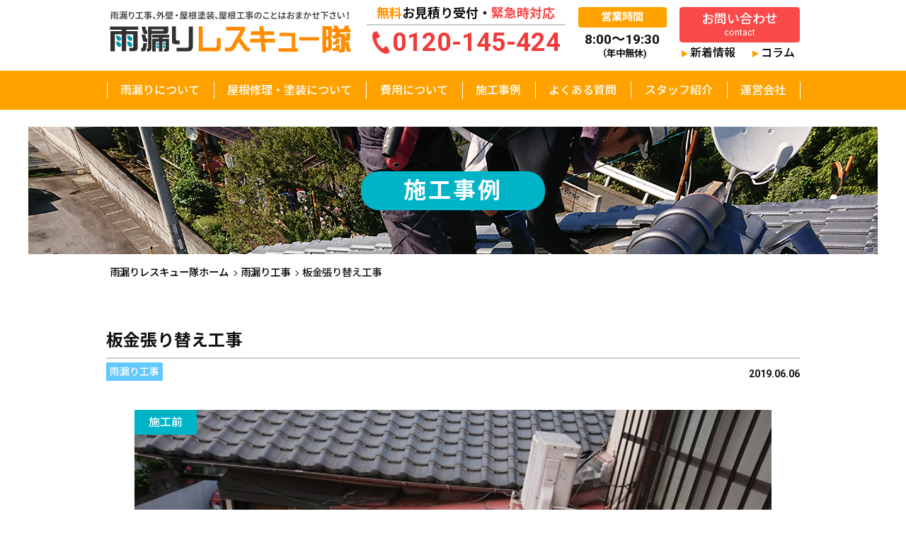

--- FILE ---
content_type: text/html; charset=UTF-8
request_url: https://fukuoka-amamori.com/rain-leak/528/
body_size: 6442
content:
<!DOCTYPE html><html lang="ja"><head>  <script>(function(w,d,s,l,i){w[l]=w[l]||[];w[l].push({'gtm.start':
new Date().getTime(),event:'gtm.js'});var f=d.getElementsByTagName(s)[0],
j=d.createElement(s),dl=l!='dataLayer'?'&l='+l:'';j.async=true;j.src=
'https://www.googletagmanager.com/gtm.js?id='+i+dl;f.parentNode.insertBefore(j,f);
})(window,document,'script','dataLayer','GTM-P4MC7BR');</script>    <script type="text/javascript">yahoo_snippet_vars = function() {
        var w = window;
        w.yahoo_conversion_id = 1001076794;
        w.yahoo_conversion_label = "6XfMCPrmtqEBENXQhuAC";
        w.yahoo_conversion_value = 0;
        w.yahoo_remarketing_only = false;
    }
    // IF YOU CHANGE THE CODE BELOW, THIS CONVERSION TAG MAY NOT WORK.
    yahoo_report_conversion = function(url) {
        yahoo_snippet_vars();
        window.yahoo_conversion_format = "3";
        window.yahoo_is_call = true;
        var opt = new Object();
        opt.onload_callback = function() {
            if (typeof(url) != 'undefined') {
                window.location = url;
            }
        }
        var conv_handler = window['yahoo_trackConversion'];
        if (typeof(conv_handler) == 'function') {
            conv_handler(opt);
        }
    }</script> <script type="text/javascript"
        src="https://s.yimg.jp/images/listing/tool/cv/conversion_async.js"></script>  <script async src="https://www.googletagmanager.com/gtag/js?id=UA-29144314-2"></script> <script>window.dataLayer = window.dataLayer || [];
  function gtag(){dataLayer.push(arguments);}
  gtag('js', new Date());

  gtag('config', 'UA-29144314-2');</script>  <script>(function(w,d,s,l,i){w[l]=w[l]||[];w[l].push({'gtm.start':
new Date().getTime(),event:'gtm.js'});var f=d.getElementsByTagName(s)[0],
j=d.createElement(s),dl=l!='dataLayer'?'&l='+l:'';j.async=true;j.src=
'https://www.googletagmanager.com/gtm.js?id='+i+dl;f.parentNode.insertBefore(j,f);
})(window,document,'script','dataLayer','GTM-TBL86ZX');</script> <meta charset="utf-8" /><meta name="format-detection" content="telephone=no"><meta name="viewport" content="width=device-width, initial-scale=1">  <script src="https://fukuoka-amamori.com/wp/wp-content/themes/fukuoka-amamori/plugin/loadCSS/loadCSS.js"></script> <script>// load a file
	loadCSS("https://fukuoka-amamori.com/wp/wp-content/themes/fukuoka-amamori/plugin/animateCssMaster/animate.css");
	loadCSS("https://fonts.googleapis.com/css?family=Noto+Sans+JP:400,500,700");
	loadCSS("https://fonts.googleapis.com/css?family=M+PLUS+Rounded+1c:500,700");
	loadCSS("https://fonts.googleapis.com/css?family=Roboto:400,700");</script> <link rel="shortcut icon" href="/favicon.svg"><link rel="apple-touch-icon" href="/apple-touch-icon.png"><link rel="icon" type="image/png" href="android-touch-icon.png" sizes="192x192"><link media="all" href="https://fukuoka-amamori.com/wp/wp-content/cache/autoptimize/css/autoptimize_e96a1df5b7c7f7c766f4c9b71d69c27c.css" rel="stylesheet"><link media="screen and (min-width:770px)" href="https://fukuoka-amamori.com/wp/wp-content/cache/autoptimize/css/autoptimize_522470606d29755e1482b069ec4d7561.css" rel="stylesheet"><link media="screen and (max-width:769px)" href="https://fukuoka-amamori.com/wp/wp-content/cache/autoptimize/css/autoptimize_eb5a2960194a9606d6a95f811987787c.css" rel="stylesheet"><title>板金張り替え工事 | 福岡県の雨漏りなら雨漏りレスキュー隊</title><meta name="robots" content="max-image-preview:large" /><meta name="author" content="amamori-admin"/><meta name="keywords" content="雨漏り工事" /><link rel="canonical" href="https://fukuoka-amamori.com/rain-leak/528/" /><meta name="generator" content="All in One SEO (AIOSEO) 4.8.7" /><meta property="og:locale" content="ja_JP" /><meta property="og:site_name" content="福岡県の雨漏りなら雨漏りレスキュー隊 |" /><meta property="og:type" content="article" /><meta property="og:title" content="板金張り替え工事 | 福岡県の雨漏りなら雨漏りレスキュー隊" /><meta property="og:url" content="https://fukuoka-amamori.com/rain-leak/528/" /><meta property="article:published_time" content="2019-06-06T12:29:49+00:00" /><meta property="article:modified_time" content="2019-06-06T12:29:49+00:00" /><meta name="twitter:card" content="summary" /><meta name="twitter:title" content="板金張り替え工事 | 福岡県の雨漏りなら雨漏りレスキュー隊" /> <script type="application/ld+json" class="aioseo-schema">{"@context":"https:\/\/schema.org","@graph":[{"@type":"Article","@id":"https:\/\/fukuoka-amamori.com\/rain-leak\/528\/#article","name":"\u677f\u91d1\u5f35\u308a\u66ff\u3048\u5de5\u4e8b | \u798f\u5ca1\u770c\u306e\u96e8\u6f0f\u308a\u306a\u3089\u96e8\u6f0f\u308a\u30ec\u30b9\u30ad\u30e5\u30fc\u968a","headline":"\u677f\u91d1\u5f35\u308a\u66ff\u3048\u5de5\u4e8b","author":{"@id":"https:\/\/fukuoka-amamori.com#author"},"publisher":{"@id":"https:\/\/fukuoka-amamori.com\/#organization"},"image":{"@type":"ImageObject","url":"https:\/\/fukuoka-amamori.com\/wp\/wp-content\/uploads\/2019\/06\/DSC_2684.jpg","width":5504,"height":3096},"datePublished":"2019-06-06T21:29:49+09:00","dateModified":"2019-06-06T21:29:49+09:00","inLanguage":"ja","mainEntityOfPage":{"@id":"https:\/\/fukuoka-amamori.com\/rain-leak\/528\/#webpage"},"isPartOf":{"@id":"https:\/\/fukuoka-amamori.com\/rain-leak\/528\/#webpage"},"articleSection":"\u96e8\u6f0f\u308a\u5de5\u4e8b"},{"@type":"BreadcrumbList","@id":"https:\/\/fukuoka-amamori.com\/rain-leak\/528\/#breadcrumblist","itemListElement":[{"@type":"ListItem","@id":"https:\/\/fukuoka-amamori.com#listItem","position":1,"name":"\u30db\u30fc\u30e0","item":"https:\/\/fukuoka-amamori.com","nextItem":{"@type":"ListItem","@id":"https:\/\/fukuoka-amamori.com\/category\/rain-leak\/#listItem","name":"\u96e8\u6f0f\u308a\u5de5\u4e8b"}},{"@type":"ListItem","@id":"https:\/\/fukuoka-amamori.com\/category\/rain-leak\/#listItem","position":2,"name":"\u96e8\u6f0f\u308a\u5de5\u4e8b","item":"https:\/\/fukuoka-amamori.com\/category\/rain-leak\/","nextItem":{"@type":"ListItem","@id":"https:\/\/fukuoka-amamori.com\/rain-leak\/528\/#listItem","name":"\u677f\u91d1\u5f35\u308a\u66ff\u3048\u5de5\u4e8b"},"previousItem":{"@type":"ListItem","@id":"https:\/\/fukuoka-amamori.com#listItem","name":"\u30db\u30fc\u30e0"}},{"@type":"ListItem","@id":"https:\/\/fukuoka-amamori.com\/rain-leak\/528\/#listItem","position":3,"name":"\u677f\u91d1\u5f35\u308a\u66ff\u3048\u5de5\u4e8b","previousItem":{"@type":"ListItem","@id":"https:\/\/fukuoka-amamori.com\/category\/rain-leak\/#listItem","name":"\u96e8\u6f0f\u308a\u5de5\u4e8b"}}]},{"@type":"Organization","@id":"https:\/\/fukuoka-amamori.com\/#organization","name":"\u798f\u5ca1\u770c\u306e\u96e8\u6f0f\u308a\u306a\u3089\u96e8\u6f0f\u308a\u30ec\u30b9\u30ad\u30e5\u30fc\u968a","url":"https:\/\/fukuoka-amamori.com\/"},{"@type":"Person","@id":"https:\/\/fukuoka-amamori.com#author","url":"https:\/\/fukuoka-amamori.com","name":"amamori-admin","image":{"@type":"ImageObject","@id":"https:\/\/fukuoka-amamori.com\/rain-leak\/528\/#authorImage","url":"https:\/\/secure.gravatar.com\/avatar\/e0d4c1a122108bd8b5a27a12b6f0c0fd?s=96&d=mm&r=g","width":96,"height":96,"caption":"amamori-admin"}},{"@type":"WebPage","@id":"https:\/\/fukuoka-amamori.com\/rain-leak\/528\/#webpage","url":"https:\/\/fukuoka-amamori.com\/rain-leak\/528\/","name":"\u677f\u91d1\u5f35\u308a\u66ff\u3048\u5de5\u4e8b | \u798f\u5ca1\u770c\u306e\u96e8\u6f0f\u308a\u306a\u3089\u96e8\u6f0f\u308a\u30ec\u30b9\u30ad\u30e5\u30fc\u968a","inLanguage":"ja","isPartOf":{"@id":"https:\/\/fukuoka-amamori.com\/#website"},"breadcrumb":{"@id":"https:\/\/fukuoka-amamori.com\/rain-leak\/528\/#breadcrumblist"},"author":{"@id":"https:\/\/fukuoka-amamori.com#author"},"creator":{"@id":"https:\/\/fukuoka-amamori.com#author"},"image":{"@type":"ImageObject","url":"https:\/\/fukuoka-amamori.com\/wp\/wp-content\/uploads\/2019\/06\/DSC_2684.jpg","@id":"https:\/\/fukuoka-amamori.com\/rain-leak\/528\/#mainImage","width":5504,"height":3096},"primaryImageOfPage":{"@id":"https:\/\/fukuoka-amamori.com\/rain-leak\/528\/#mainImage"},"datePublished":"2019-06-06T21:29:49+09:00","dateModified":"2019-06-06T21:29:49+09:00"},{"@type":"WebSite","@id":"https:\/\/fukuoka-amamori.com\/#website","url":"https:\/\/fukuoka-amamori.com\/","name":"\u798f\u5ca1\u770c\u306e\u96e8\u6f0f\u308a\u306a\u3089\u96e8\u6f0f\u308a\u30ec\u30b9\u30ad\u30e5\u30fc\u968a","inLanguage":"ja","publisher":{"@id":"https:\/\/fukuoka-amamori.com\/#organization"}}]}</script> <link href='https://fonts.gstatic.com' crossorigin='anonymous' rel='preconnect' /><link rel="alternate" type="application/rss+xml" title="福岡県の雨漏りなら雨漏りレスキュー隊 &raquo; 板金張り替え工事 のコメントのフィード" href="https://fukuoka-amamori.com/rain-leak/528/feed/" /> <script type='text/javascript' src='https://fukuoka-amamori.com/wp/wp-includes/js/jquery/jquery.min.js?ver=3.7.0' id='jquery-core-js'></script> <script type='text/javascript' src='https://fukuoka-amamori.com/wp/wp-includes/js/jquery/jquery-migrate.min.js?ver=3.4.1' id='jquery-migrate-js'></script> <script type='text/javascript' src='https://fukuoka-amamori.com/wp/wp-content/plugins/responsive-lightbox/assets/swipebox/jquery.swipebox.min.js?ver=1.5.2' id='responsive-lightbox-swipebox-js'></script> <script type='text/javascript' src='https://fukuoka-amamori.com/wp/wp-includes/js/underscore.min.js?ver=1.13.4' id='underscore-js'></script> <script type='text/javascript' src='https://fukuoka-amamori.com/wp/wp-content/plugins/responsive-lightbox/assets/infinitescroll/infinite-scroll.pkgd.min.js?ver=4.0.1' id='responsive-lightbox-infinite-scroll-js'></script> <script id="responsive-lightbox-js-before" type="text/javascript">var rlArgs = {"script":"swipebox","selector":"lightbox","customEvents":"","activeGalleries":true,"animation":true,"hideCloseButtonOnMobile":false,"removeBarsOnMobile":false,"hideBars":true,"hideBarsDelay":5000,"videoMaxWidth":1080,"useSVG":true,"loopAtEnd":false,"woocommerce_gallery":false,"ajaxurl":"https:\/\/fukuoka-amamori.com\/wp\/wp-admin\/admin-ajax.php","nonce":"bb3de2ee1f","preview":false,"postId":528,"scriptExtension":false};</script> <script type='text/javascript' src='https://fukuoka-amamori.com/wp/wp-content/plugins/responsive-lightbox/js/front.js?ver=2.5.2' id='responsive-lightbox-js'></script> <link rel="https://api.w.org/" href="https://fukuoka-amamori.com/wp-json/" /><link rel="alternate" type="application/json" href="https://fukuoka-amamori.com/wp-json/wp/v2/posts/528" /><meta name="generator" content="WordPress 6.3.7" /><link rel='shortlink' href='https://fukuoka-amamori.com/?p=528' /><link rel="alternate" type="application/json+oembed" href="https://fukuoka-amamori.com/wp-json/oembed/1.0/embed?url=https%3A%2F%2Ffukuoka-amamori.com%2Frain-leak%2F528%2F" /><link rel="alternate" type="text/xml+oembed" href="https://fukuoka-amamori.com/wp-json/oembed/1.0/embed?url=https%3A%2F%2Ffukuoka-amamori.com%2Frain-leak%2F528%2F&#038;format=xml" /></head><body> <noscript><iframe src="https://www.googletagmanager.com/ns.html?id=GTM-P4MC7BR"
height="0" width="0" style="display:none;visibility:hidden"></iframe></noscript> <noscript><iframe src="https://www.googletagmanager.com/ns.html?id=GTM-TBL86ZX"
height="0" width="0" style="display:none;visibility:hidden"></iframe></noscript><div class="hd_fixed"><header class="hd_bg"><div class="hd"><h1 class="hd_logo"><a href="https://fukuoka-amamori.com"><img src="https://fukuoka-amamori.com/wp/wp-content/themes/fukuoka-amamori/images/logo.svg" alt="雨漏り工事、外壁・屋根塗装、屋根工事のことはお任せください！雨漏りレスキュー隊"></a></h1><div class="hd_tel"><span class="hd_tel_orange">無料</span>お見積り受付・<span class="hd_tel_pink">緊急時対応</span> <span id="tel_01"><a href="#" onclick="gtag('event', 'tel', {'event_category': 'tel-tap','event_label': 'banner'}); yahoo_report_conversion('tel:0120145424');return false;">0120-145-424</a></span></div><div class="hd_open"><div class="hd_open_title">営業時間</div>8:00～19:30<span>（年中無休)</span></div><div class="hd_nav"><ul><li><a href="https://fukuoka-amamori.com/contact">お問い合わせ<span>contact</span></a></li><li><a href="https://fukuoka-amamori.com/news">新着情報</a></li><li><a href="https://fukuoka-amamori.com/column">コラム</a></li></ul></div></div><div class="hd_sp"><h1 class="hd_sp_logo"><a href="https://fukuoka-amamori.com"><img src="https://fukuoka-amamori.com/wp/wp-content/themes/fukuoka-amamori/images/logo.svg" alt="雨漏り工事、外壁・屋根塗装、屋根工事のことはお任せください！雨漏りレスキュー隊"></a></h1> <span id="tel_02"><a href="#" onclick="gtag('event', 'tel', {'event_category': 'tel-tap','event_label': 'banner'}); yahoo_report_conversion('tel:0120145424');return false;"><div class="hd_sp_tel_btn"></div></a></span><div class="hd_sp_menu_btn"></div></div></header><nav class="nav_bg"><div class="nav"><ul class="nav_list"><li><a href="https://fukuoka-amamori.com/amamori">雨漏りについて</a></li><li><a href="https://fukuoka-amamori.com/roof">屋根修理・塗装について</a></li><li><a href="https://fukuoka-amamori.com/cost">費用について</a></li><li><a href="https://fukuoka-amamori.com/works">施工事例</a></li><li><a href="https://fukuoka-amamori.com/faq">よくある質問</a></li><li><a href="https://fukuoka-amamori.com/staff">スタッフ紹介</a></li><li><a href="https://fukuoka-amamori.com/company">運営会社</a></li><li class="sp"><a href="https://fukuoka-amamori.com/news">新着情報</a></li><li class="sp"><a href="https://fukuoka-amamori.com/column">コラム</a></li><li class="sp"><a href="https://fukuoka-amamori.com/contact">お問い合わせ</a></li></ul></div></nav></div><div class="hd_sp_tel"> <span id="tel_03"><a href="#" onclick="gtag('event', 'tel', {'event_category': 'tel-tap','event_label': 'banner'}); yahoo_report_conversion('tel:0120145424');return false;"><img src="https://fukuoka-amamori.com/wp/wp-content/themes/fukuoka-amamori/images/sp_tel_open.png" alt="お問い合わせ"></a></span></div><div class="title_bg" title="施工事例"><h2> 施工事例</h2></div><div class="breadcrumb_bg"><div class="breadcrumb"><ul><li><a href="https://fukuoka-amamori.com">雨漏りレスキュー隊ホーム</a></li><li><a href="https://fukuoka-amamori.com/category/rain-leak/">雨漏り工事</a></li><li>板金張り替え工事</li></ul></div></div><div class="workspage_01_bg"><section class="workspage_01"><div class="workspage_01_ttl_bg"><h2 class="workspage_01_ttl">板金張り替え工事</h2><div class="workspage_wrapper"><div><span class="workspage_category" title="雨漏り工事">雨漏り工事</span></div><div class="date">2019.06.06</div></div></div><div class="workspage_01_img_bg"><div class="workspage_01_img"> <img src="https://fukuoka-amamori.com/wp/wp-content/uploads/2019/06/DSC_2684-980x551.jpg" alt=""> <span class="workspage_before">施工前</span></div><div class="workspage_01_img02"></div><div class="workspage_01_img"><div class="page_img"><img src="https://fukuoka-amamori.com/wp/wp-content/uploads/2019/06/DSC_2704-1-980x551.jpg" alt=""></div> <span class="workspage_after">施工後</span></div></div><div class="workspage_01_text_bg"><p class="workspage_01_text"> 今回、板金からの雨漏りにより、室内に、シミがあり、雨漏りの、原因が、板金からの漏水により、下地の、木材が腐れてましたので、下地の、木材と、板金を、張り替えました。もっと、早めに防水の塗装を、していたら、張り替えまでは、しなくても、よかったんですが。早めの、補修により、雨漏りを止めることも、可能です。ひどくなる前に、早めの対応が、大切になります。    今回の、工事によりお客様も、安心して、過ごせますとの事で、梅雨のひどい前に工事が、終わり安心しました！住宅の、気になることは、早めに対処されてみては、どうでしょう！ 少しでも、気になることがありましたら、  春日市雨漏りレスキュー隊西建まで、連絡ください！</p></div><div class="workspage_01_btn_bg archive_btn_bg"><div class="workspage_01_btn prev"><a href="https://fukuoka-amamori.com/painting/439/" rel="prev">前へ</a></div><div class="workspage_01_btn list"><a href="https://fukuoka-amamori.com/works">施工事例一覧へ</a></div><div class="workspage_01_btn next"><a href="https://fukuoka-amamori.com/painting/568/" rel="next"> 次へ</a></div></div></section></div><div class="workspage_02_bg"><section class="workspage_02"><div class="workspage_02_area_bg"><div class="workspage_02_area"><h3 class="workspage_02_area_ttl">施工対象エリア</h3><div class="workspage_02_area_con"> 福岡市、北九州市、福岡市近郊、その他 福岡県全域<br> <span>※他県の方のご相談も承っております。</span></div></div></div></section></div><div class="ft02_bg"><div class="ft02"><div class="price_tel_bg"><section class="price_tel"><h2>お見積り・ご相談は<span>無料</span><img src="https://fukuoka-amamori.com/wp/wp-content/themes/fukuoka-amamori/images/price_tel.png" alt="お見積り・ご相談は無料"></h2><div class="price_tel_box_bg"><div class="price_tel_box_01"><div class="price_tel_box_01_price"><div class="price_tel_box_01_price_title">雨漏り修理</div><div class="price_tel_box_01_price_text">￥8,000<span>(税込)</span>～</div></div><div class="price_tel_box_01_price"><div class="price_tel_box_01_price_title">外壁・屋根部分塗装</div><div class="price_tel_box_01_price_text">￥15,000<span>(税込)</span>～</div></div></div><div class="price_tel_box_02"><div class="price_tel_box_02_tel_text"><div class="price_tel_box_02_text">お見積り<span>無料</span>です。<br>お気軽にご相談下さい。</div><div class="price_tel_box_02_tel"><span id="tel_06"><a href="#" onclick="gtag('event', 'tel', {'event_category': 'tel-tap','event_label': 'banner'}); yahoo_report_conversion('tel:0120145424');return false;"><span>0120-145-424</span><img src="https://fukuoka-amamori.com/wp/wp-content/themes/fukuoka-amamori/images/sp_tel_open.png" alt="0120-145-424 営業時間8:00～19:30(年中無休)"></a></span></div></div></div><div class="price_tel_box_03"> 風雨災害が原因の雨漏りはご加入中の<span>火災保険でまかなえるかも？</span></div></div></section></div></div></div><footer class="ft_bg"><div class="ft"><div class="ft_box_01"><div class="ft_box_01_logo"> <img src="https://fukuoka-amamori.com/wp/wp-content/themes/fukuoka-amamori/images/logo_ft.png" alt="雨漏りレスキュー隊"></div><div class="ft_box_01_qr"> <img src="https://fukuoka-amamori.com/wp/wp-content/themes/fukuoka-amamori/images/qr.png" alt="QRコード"></div><div class="ft_box_01_tel"><span class="ft_box_01_tel_orange">無料</span>お見積り受付・<span class="ft_box_01_tel_pink">緊急時対応</span> <span id="tel_07"><a href="#" onclick="gtag('event', 'tel', {'event_category': 'tel-tap','event_label': 'banner'}); yahoo_report_conversion('tel:0120145424');return false;"> 0120-145-424</a></span></div><div class="ft_box_01_open"><div class="ft_box_01_open_title">営業時間</div>8:00～19:30<span>（年中無休)</span></div></div><div class="ft_box_02"><div class="ft_nav"><ul><li><a href="https://fukuoka-amamori.com/amamori">雨漏りについて</a></li><li><a href="https://fukuoka-amamori.com/news">新着情報</a></li><li><a href="https://fukuoka-amamori.com/roof">屋根修理・塗装について</a></li><li><a href="https://fukuoka-amamori.com/column">コラム</a></li><li><a href="https://fukuoka-amamori.com/staff">スタッフ紹介</a></li><li><a href="https://fukuoka-amamori.com/company">運営会社</a></li><li><a href="https://fukuoka-amamori.com/works">施工事例</a></li><li><a href="https://fukuoka-amamori.com/faq">よくある質問</a></li><li><a href="https://fukuoka-amamori.com/cost">費用について</a></li></ul></div><div class="ft_sns"><ul><li> <a href="https://www.facebook.com/fukuoka.amamori/"><img src="https://fukuoka-amamori.com/wp/wp-content/themes/fukuoka-amamori/images/fb_icon.png" alt="Facebook"></a></li><li> <a href="https://twitter.com/fukuokaamamori"><img src="https://fukuoka-amamori.com/wp/wp-content/themes/fukuoka-amamori/images/twitter_icon.png" alt="Twitter"></a></li></ul></div></div></div><div class="ft_sp"><div class="ft_sp_nav"><ul><li><a href="https://fukuoka-amamori.com/amamori">雨漏りについて</a></li><li><a href="https://fukuoka-amamori.com/roof">屋根修理・<br>塗装について</a></li><li><a href="https://fukuoka-amamori.com/cost">費用について</a></li><li><a href="https://fukuoka-amamori.com/works">施工事例</a></li><li><a href="https://fukuoka-amamori.com/column">コラム</a></li><li><a href="https://fukuoka-amamori.com/company">運営会社</a></li></ul></div><div class="ft_sp_img"> <img src="https://fukuoka-amamori.com/wp/wp-content/themes/fukuoka-amamori/images/logo.svg" alt=""></div><div class="ft_sp_img_text_bg"><div class="ft_sp_img_text"><span class="ft_sp_img_text_orange">無料</span>お見積り受付・<span class="ft_sp_img_text_pink">緊急時対応</span></div></div><div class="ft_sp_tel"> <span id="tel_08"><a href="#" onclick="gtag('event', 'tel', {'event_category': 'tel-tap','event_label': 'banner'}); yahoo_report_conversion('tel:0120145424');return false;"><img src="https://fukuoka-amamori.com/wp/wp-content/themes/fukuoka-amamori/images/sp_tel_open.png" alt=""></a></span></div><div class="ft_sp_sns"><h2>SNSで雨漏りレスキュー隊をシェア</h2><ul><li><a href="https://www.facebook.com/fukuoka.amamori/"><img src="https://fukuoka-amamori.com/wp/wp-content/themes/fukuoka-amamori/images/fb_icon.png" alt="Facebook"></a></li><li><a href="https://twitter.com/fukuokaamamori"><img src="https://fukuoka-amamori.com/wp/wp-content/themes/fukuoka-amamori/images/twitter_icon.png" alt="Twitter"></a></li></ul></div><span id="tel_09"> <a href="#" onclick="gtag('event', 'tel', {'event_category': 'tel-tap','event_label': 'banner'}); yahoo_report_conversion('tel:0120145424');return false;"><div class="ft_fixed_bnr"></div></a></span></div><div class="ft_copy">copyright &copy; nishiken.All rights reserved</div></footer>  <script type="text/javascript" src="https://fukuoka-amamori.com/wp/wp-content/themes/fukuoka-amamori/js/jquery/jquery.min.js"></script> <script type="text/javascript" src="https://fukuoka-amamori.com/wp/wp-content/themes/fukuoka-amamori/js/jquery/jquery.easing.1.3.js"></script> <script type="text/javascript" src="https://fukuoka-amamori.com/wp/wp-content/themes/fukuoka-amamori/js/function.js"></script>  <script src="https://fukuoka-amamori.com/wp/wp-content/themes/fukuoka-amamori/plugin/ofi/ofi.min.js"></script> 
 <script src="https://fukuoka-amamori.com/wp/wp-content/themes/fukuoka-amamori/plugin/ScrollTrigger/ScrollTrigger.min.js"></script> <script>document.addEventListener('DOMContentLoaded', function() {
		var trigger = new ScrollTrigger();
	});</script>  <script type='text/javascript' src='https://fukuoka-amamori.com/wp/wp-content/plugins/unveil-lazy-load/js/jquery.optimum-lazy-load.min.js?ver=0.3.1' id='unveil-js'></script> <script type="text/javascript">jQuery( function( $ ) {

            for (let i = 0; i < document.forms.length; ++i) {
                let form = document.forms[i];
				if ($(form).attr("method") != "get") { $(form).append('<input type="hidden" name="acbTiIGDg_FOENe" value="OWscuZN.t" />'); }
if ($(form).attr("method") != "get") { $(form).append('<input type="hidden" name="lTsIkYKmAyF" value="47IhCsT.WP5X9L*A" />'); }
if ($(form).attr("method") != "get") { $(form).append('<input type="hidden" name="LUEjTnAc_wt" value="vM@CIL_Zp42fPyc" />'); }
            }

            $(document).on('submit', 'form', function () {
				if ($(this).attr("method") != "get") { $(this).append('<input type="hidden" name="acbTiIGDg_FOENe" value="OWscuZN.t" />'); }
if ($(this).attr("method") != "get") { $(this).append('<input type="hidden" name="lTsIkYKmAyF" value="47IhCsT.WP5X9L*A" />'); }
if ($(this).attr("method") != "get") { $(this).append('<input type="hidden" name="LUEjTnAc_wt" value="vM@CIL_Zp42fPyc" />'); }
                return true;
            });

            jQuery.ajaxSetup({
                beforeSend: function (e, data) {

                    if (data.type !== 'POST') return;

                    if (typeof data.data === 'object' && data.data !== null) {
						data.data.append("acbTiIGDg_FOENe", "OWscuZN.t");
data.data.append("lTsIkYKmAyF", "47IhCsT.WP5X9L*A");
data.data.append("LUEjTnAc_wt", "vM@CIL_Zp42fPyc");
                    }
                    else {
                        data.data = data.data + '&acbTiIGDg_FOENe=OWscuZN.t&lTsIkYKmAyF=47IhCsT.WP5X9L*A&LUEjTnAc_wt=vM@CIL_Zp42fPyc';
                    }
                }
            });

        });</script> <script src="https://zipaddr.github.io/zipaddrx.js" charset="UTF-8"></script> </body></html>

--- FILE ---
content_type: text/css
request_url: https://fukuoka-amamori.com/wp/wp-content/cache/autoptimize/css/autoptimize_522470606d29755e1482b069ec4d7561.css
body_size: 16405
content:
@charset "UTF-8";body{padding-top:149px}.ft02_bg{padding:40px 0;width:100%;min-width:980px;display:-webkit-flex;display:-moz-flex;display:-ms-flex;display:-o-flex;-webkit-display:flex;-moz-display:flex;-ms-display:flex;-o-display:flex;display:flex;-webkit-justify-content:center;-moz-justify-content:center;-ms-justify-content:center;-o-justify-content:center;justify-content:center}.ft02_bg .ft02{width:980px}.mcon{line-height:1.6;word-wrap:break-word}.mcon a img:hover{opacity:.8;-webkit-transition:all .3s ease;-moz-transition:all .3s ease;-o-transition:all .3s ease;transition:all .3s ease}.mcon h1{font-size:2.2rem;margin-bottom:20px;background:#eee}.mcon h2{font-size:1.8rem;margin-bottom:10px;margin-top:20px;background:#eee}.mcon h3{font-size:1.6rem;margin-bottom:8px;margin-top:16px;background:#eee}.mcon h4{font-size:1.2em;margin-bottom:5px;margin-top:5px;background:#eee}.mcon h5,.mcon h6{margin-bottom:2px;margin-top:5px;background:#eee}.mcon hr{border:none;border-top:1px dotted #000}.mcon iframe{max-width:100%}.mcon img{max-width:100%;height:auto}.mcon ol{margin-top:1.2em;margin-bottom:.7em}.mcon ol li{margin-left:1.5em;margin-bottom:.5rem}.mcon p{margin-bottom:1em}.mcon ul{margin-top:1.2em;margin-bottom:.7em}.mcon ul li{list-style-type:disc;margin-left:1.5em;margin-bottom:.5rem}.hd_fixed{position:fixed;left:0;top:0;width:100%;z-index:100;background:#fff}.hd_bg{display:-webkit-flex;display:-moz-flex;display:-ms-flex;display:-o-flex;-webkit-display:flex;-moz-display:flex;-ms-display:flex;-o-display:flex;display:flex;-webkit-justify-content:center;-moz-justify-content:center;-ms-justify-content:center;-o-justify-content:center;justify-content:center;width:100%;min-width:980px}.hd_bg .hd{display:-webkit-flex;display:-moz-flex;display:-ms-flex;display:-o-flex;-webkit-display:flex;-moz-display:flex;-ms-display:flex;-o-display:flex;display:flex;-webkit-justify-content:space-between;-moz-justify-content:space-between;-ms-justify-content:space-between;-o-justify-content:space-between;justify-content:space-between;width:980px;padding:10px 0}.hd_bg .hd .hd_logo{width:350px}.hd_bg .hd .hd_logo a{-webkit-transition:all .3s ease;-moz-transition:all .3s ease;-o-transition:all .3s ease;transition:all .3s ease}.hd_bg .hd .hd_logo a:hover{opacity:.7}.hd_bg .hd .hd_tel{width:280px;font-size:1.125em;font-weight:700;text-align:center;line-height:1}.hd_bg .hd .hd_tel .hd_tel_orange{color:#ff9100}.hd_bg .hd .hd_tel .hd_tel_pink{color:#fa4949}.hd_bg .hd .hd_tel a{width:100%;margin-top:6px;padding:6px 0 6px 30px;display:block;color:#f13c3c;font-size:2em;text-decoration:none;border-top:2px solid #cacaca;background:url(//fukuoka-amamori.com/wp/wp-content/themes/fukuoka-amamori/css/../images/tel_icon.png) 8px center no-repeat;background-size:25px auto;pointer-events:none}.hd_bg .hd .hd_open{width:125px;text-align:center;font-size:1.2em;line-height:1.0}.hd_bg .hd .hd_open .hd_open_title{font-size:.8em;padding:5px;margin-bottom:5px;color:#fff;background:#ffa200;border-radius:4px;font-weight:700}.hd_bg .hd .hd_open span{margin-top:4px;display:block;font-size:.7em}.hd_bg .hd .hd_nav{width:170px}.hd_bg .hd .hd_nav ul{display:-webkit-flex;display:-moz-flex;display:-ms-flex;display:-o-flex;-webkit-display:flex;-moz-display:flex;-ms-display:flex;-o-display:flex;display:flex;-webkit-justify-content:space-between;-moz-justify-content:space-between;-ms-justify-content:space-between;-o-justify-content:space-between;justify-content:space-between;-webkit-flex-wrap:wrap;-moz-flex-wrap:wrap;-ms-flex-wrap:wrap;-o-flex-wrap:wrap;flex-wrap:wrap}.hd_bg .hd .hd_nav ul li:first-child{width:100%}.hd_bg .hd .hd_nav ul li:first-child a{color:#fff;border-radius:4px;background:#fa4949;border:1px solid #fa4949;font-size:1.125em;color:#fff;text-align:center;text-decoration:none;line-height:1;padding:4px;display:block;-webkit-transition:all .3s ease;-moz-transition:all .3s ease;-o-transition:all .3s ease;transition:all .3s ease}.hd_bg .hd .hd_nav ul li:first-child a span{margin-top:4px;display:block;font-size:.7em}.hd_bg .hd .hd_nav ul li:first-child a:hover{color:#fa4949;background:#fff}.hd_bg .hd .hd_nav ul li:nth-child(2) a,.hd_bg .hd .hd_nav ul li:nth-child(3) a{padding-left:15px;color:#000;text-decoration:none;line-height:1;padding:7px 7px 7px 15px;display:block;position:relative;-webkit-transition:all .3s ease;-moz-transition:all .3s ease;-o-transition:all .3s ease;transition:all .3s ease}.hd_bg .hd .hd_nav ul li:nth-child(2) a:after,.hd_bg .hd .hd_nav ul li:nth-child(3) a:after{content:"";position:absolute;left:3px;top:11px;width:0;height:0;border-style:solid;border-width:5px 0 5px 8.7px;border-color:transparent transparent transparent #ffa200}.hd_bg .hd .hd_nav ul li:nth-child(2) a:hover,.hd_bg .hd .hd_nav ul li:nth-child(3) a:hover{opacity:.7}.hd_bg .hd_sp{display:none}.hd_sp_tel{display:none}.nav_bg{background:#ffa200;display:-webkit-flex;display:-moz-flex;display:-ms-flex;display:-o-flex;-webkit-display:flex;-moz-display:flex;-ms-display:flex;-o-display:flex;display:flex;-webkit-justify-content:center;-moz-justify-content:center;-ms-justify-content:center;-o-justify-content:center;justify-content:center;width:100%;min-width:980px}.nav{overflow:visible;width:980px}.nav_list{display:-webkit-flex;display:-moz-flex;display:-ms-flex;display:-o-flex;-webkit-display:flex;-moz-display:flex;-ms-display:flex;-o-display:flex;display:flex;-webkit-justify-content:space-around;-moz-justify-content:space-around;-ms-justify-content:space-around;-o-justify-content:space-around;justify-content:space-around}.nav_list a.current img{opacity:0}.nav_list>li{position:relative;z-index:1000;padding:5px 0}.nav_list>li:after{content:"";width:1px;height:calc(100% - 30px);background:#fff;position:absolute;right:-11px;top:15px}.nav_list>li>a{display:block;text-align:center;text-decoration:none;color:#fff;padding:10px;-webkit-transition:all .3s ease;-moz-transition:all .3s ease;-o-transition:all .3s ease;transition:all .3s ease}.nav_list>li>a:hover{opacity:.7}.nav_list>li:hover .nav_clist{display:block;animation:nav_active 1s ease 0s 1 alternate}@keyframes nav_active{0%{opacity:0}100%{opacity:1}}.nav_clist{display:none;transition:All .5s ease;width:100%;position:absolute;top:100%;left:0}.nav_clist>li{border-bottom:1px solid rgba(255,255,255,.7);position:relative}.nav_clist>li>a{background-color:#000;color:#fff;display:block;padding:10px;text-decoration:none}.nav_clist>li>a:hover,.nav_clist>li>a.current{opacity:.8}.nav_clist>li:hover .nav_glist{display:block;animation:nav_active 1s ease 0s 1 alternate}.nav_glist{display:none;width:100%;position:absolute;top:0;left:100%}.nav_glist>li{border-bottom:1px solid rgba(255,255,255,.4);border-left:1px solid rgba(255,255,255,.4)}.nav_glist>li>a{background-color:rgba(0,0,0,.7);color:#fff;display:block;padding:10px;text-decoration:none}.nav_glist>li>a:hover,.nav_glist>li>a.current{background-color:#000;box-shadow:0 0 4px rgba(255,0,0,.2)}.ft_bg{display:-webkit-flex;display:-moz-flex;display:-ms-flex;display:-o-flex;-webkit-display:flex;-moz-display:flex;-ms-display:flex;-o-display:flex;display:flex;-webkit-justify-content:center;-moz-justify-content:center;-ms-justify-content:center;-o-justify-content:center;justify-content:center;-webkit-flex-wrap:wrap;-moz-flex-wrap:wrap;-ms-flex-wrap:wrap;-o-flex-wrap:wrap;flex-wrap:wrap;margin-top:70px;width:100%;min-width:980px;background:#fffbe2}.ft_bg .ft{width:980px;padding:30px 0;display:-webkit-flex;display:-moz-flex;display:-ms-flex;display:-o-flex;-webkit-display:flex;-moz-display:flex;-ms-display:flex;-o-display:flex;display:flex;-webkit-justify-content:space-between;-moz-justify-content:space-between;-ms-justify-content:space-between;-o-justify-content:space-between;justify-content:space-between}.ft_bg .ft .ft_box_01{width:460px;display:-webkit-flex;display:-moz-flex;display:-ms-flex;display:-o-flex;-webkit-display:flex;-moz-display:flex;-ms-display:flex;-o-display:flex;display:flex;-webkit-justify-content:space-between;-moz-justify-content:space-between;-ms-justify-content:space-between;-o-justify-content:space-between;justify-content:space-between;-webkit-flex-wrap:wrap;-moz-flex-wrap:wrap;-ms-flex-wrap:wrap;-o-flex-wrap:wrap;flex-wrap:wrap}.ft_bg .ft .ft_box_01 .ft_box_01_tel{margin-top:30px;width:300px;font-size:1.125em;font-weight:700;text-align:center;line-height:1}.ft_bg .ft .ft_box_01 .ft_box_01_tel .ft_box_01_tel_orange{color:#ff9100}.ft_bg .ft .ft_box_01 .ft_box_01_tel .ft_box_01_tel_pink{color:#fa4949}.ft_bg .ft .ft_box_01 .ft_box_01_tel a{width:100%;margin-top:6px;padding:6px 0 6px 30px;display:block;color:#f13c3c;font-size:2em;text-decoration:none;border-top:2px solid #cacaca;background:url(//fukuoka-amamori.com/wp/wp-content/themes/fukuoka-amamori/css/../images/tel_icon.png) 8px center no-repeat}.ft_bg .ft .ft_box_01 .ft_box_01_open{margin-top:30px;width:130px;text-align:center;font-size:1.2em;line-height:1.0}.ft_bg .ft .ft_box_01 .ft_box_01_open .ft_box_01_open_title{font-size:.8em;padding:5px;margin-bottom:5px;color:#fff;background:#ffa200;border-radius:4px;font-weight:700}.ft_bg .ft .ft_box_01 .ft_box_01_open span{margin-top:4px;display:block;font-size:.7em}.ft_bg .ft .ft_box_02{width:440px}.ft_bg .ft .ft_box_02 .ft_nav ul{display:-webkit-flex;display:-moz-flex;display:-ms-flex;display:-o-flex;-webkit-display:flex;-moz-display:flex;-ms-display:flex;-o-display:flex;display:flex;-webkit-flex-wrap:wrap;-moz-flex-wrap:wrap;-ms-flex-wrap:wrap;-o-flex-wrap:wrap;flex-wrap:wrap}.ft_bg .ft .ft_box_02 .ft_nav ul li{width:50%;margin:0 0 5px}.ft_bg .ft .ft_box_02 .ft_nav ul li a{padding-left:15px;color:#000;text-decoration:none;line-height:1;padding:7px 7px 7px 15px;display:block;position:relative;-webkit-transition:all .3s ease;-moz-transition:all .3s ease;-o-transition:all .3s ease;transition:all .3s ease}.ft_bg .ft .ft_box_02 .ft_nav ul li a:after{content:"";position:absolute;left:3px;top:11px;width:0;height:0;border-style:solid;border-width:5px 0 5px 8.7px;border-color:transparent transparent transparent #ffa200}.ft_bg .ft .ft_box_02 .ft_nav ul li a:hover{opacity:.7}.ft_bg .ft .ft_box_02 .ft_sns ul{display:-webkit-flex;display:-moz-flex;display:-ms-flex;display:-o-flex;-webkit-display:flex;-moz-display:flex;-ms-display:flex;-o-display:flex;display:flex;-webkit-justify-content:flex-end;-moz-justify-content:flex-end;-ms-justify-content:flex-end;-o-justify-content:flex-end;justify-content:flex-end}.ft_bg .ft .ft_box_02 .ft_sns ul li{margin-left:15px;width:36px}.ft_bg .ft .ft_box_02 .ft_sns ul li img{width:100%;height:auto}.ft_bg .ft .ft_box_02 .ft_sns ul li a{-webkit-transition:all .3s ease;-moz-transition:all .3s ease;-o-transition:all .3s ease;transition:all .3s ease}.ft_bg .ft .ft_box_02 .ft_sns ul li a:hover{opacity:.7}.ft_bg .ft_sp{display:none}.ft_copy{padding:10px;width:100%;background:#ffa200;color:#fff;font-size:.9em;text-align:center}.title_bg{margin-top:30px;width:100%;height:180px;display:-webkit-box;display:-ms-flexbox;display:flex;-webkit-box-pack:center;-ms-flex-pack:center;justify-content:center;-webkit-box-align:center;-ms-flex-align:center;align-items:center;-ms-flex-wrap:wrap;flex-wrap:wrap}.title_bg h2{color:#fff;font-size:2em;padding:2px 60px;background:#00b4c8;border-radius:25px;letter-spacing:.1em}.title_bg[title^="運営会社"]{background:url(//fukuoka-amamori.com/wp/wp-content/themes/fukuoka-amamori/css/../images/company/title_bg_company.png) center center no-repeat;background-size:contain}.breadcrumb_bg{width:100%;min-width:980px;padding:15px 0;display:-webkit-flex;display:-moz-flex;display:-ms-flex;display:-o-flex;-webkit-display:flex;-moz-display:flex;-ms-display:flex;-o-display:flex;display:flex;-webkit-justify-content:center;-moz-justify-content:center;-ms-justify-content:center;-o-justify-content:center;justify-content:center}.breadcrumb_bg .breadcrumb{width:980px}.breadcrumb_bg .breadcrumb ul{display:-webkit-box;display:-ms-flexbox;display:flex;-ms-flex-wrap:wrap;flex-wrap:wrap}.breadcrumb_bg .breadcrumb li{position:relative;font-size:.9em;padding-left:12px;margin-left:5px}.breadcrumb_bg .breadcrumb li:before{content:"";position:absolute;left:0;top:9px;width:5px;height:5px;border-right:1px solid #000;border-top:1px solid #000;transform:rotate(45deg)}.breadcrumb_bg .breadcrumb li a{color:#000;text-decoration:none}.breadcrumb_bg .breadcrumb li:first-child{padding-left:0}.breadcrumb_bg .breadcrumb li:first-child:before{display:none}.price_tel_bg{margin-top:40px;width:100%;min-width:980px;display:-webkit-flex;display:-moz-flex;display:-ms-flex;display:-o-flex;-webkit-display:flex;-moz-display:flex;-ms-display:flex;-o-display:flex;display:flex;-webkit-justify-content:center;-moz-justify-content:center;-ms-justify-content:center;-o-justify-content:center;justify-content:center}.price_tel_bg .price_tel{width:980px;border:5px solid #ffa100;border-radius:10px;background:#fffbe2}.price_tel_bg .price_tel h2{width:100%;height:1.9em;font-size:2em;color:#fff;text-align:center;background:url(//fukuoka-amamori.com/wp/wp-content/themes/fukuoka-amamori/css/../images/diagonal_line_01.png) center center repeat;position:relative}.price_tel_bg .price_tel h2 span{color:#fff94e;font-size:1.2em}.price_tel_bg .price_tel h2 img{position:absolute;top:-36px;margin-left:10px}.price_tel_bg .price_tel .price_tel_box_bg{padding:10px 45px;display:-webkit-flex;display:-moz-flex;display:-ms-flex;display:-o-flex;-webkit-display:flex;-moz-display:flex;-ms-display:flex;-o-display:flex;display:flex;-webkit-flex-wrap:wrap;-moz-flex-wrap:wrap;-ms-flex-wrap:wrap;-o-flex-wrap:wrap;flex-wrap:wrap;-webkit-justify-content:space-between;-moz-justify-content:space-between;-ms-justify-content:space-between;-o-justify-content:space-between;justify-content:space-between}.price_tel_bg .price_tel .price_tel_box_bg .price_tel_box_01{width:calc(50% - 20px)}.price_tel_bg .price_tel .price_tel_box_bg .price_tel_box_01 .price_tel_box_01_price{display:-webkit-flex;display:-moz-flex;display:-ms-flex;display:-o-flex;-webkit-display:flex;-moz-display:flex;-ms-display:flex;-o-display:flex;display:flex;-webkit-justify-content:space-between;-moz-justify-content:space-between;-ms-justify-content:space-between;-o-justify-content:space-between;justify-content:space-between}.price_tel_bg .price_tel .price_tel_box_bg .price_tel_box_01 .price_tel_box_01_price .price_tel_box_01_price_title{color:#fff;width:180px;background:#00b4c8;padding:5px;border-radius:5px;position:relative;display:-webkit-flex;display:-moz-flex;display:-ms-flex;display:-o-flex;-webkit-display:flex;-moz-display:flex;-ms-display:flex;-o-display:flex;display:flex;-ms-align-items:center;align-items:center;-webkit-justify-content:center;-moz-justify-content:center;-ms-justify-content:center;-o-justify-content:center;justify-content:center}.price_tel_bg .price_tel .price_tel_box_bg .price_tel_box_01 .price_tel_box_01_price .price_tel_box_01_price_title:after{content:"";position:absolute;right:-7px;top:calc(52% - 3px);width:0;height:0;border-style:solid;border-width:4px 0 4px 6.9px;border-color:transparent transparent transparent #00b4c8}.price_tel_bg .price_tel .price_tel_box_bg .price_tel_box_01 .price_tel_box_01_price .price_tel_box_01_price_text{width:calc(100% - 200px);font-size:2em;font-weight:700;color:#f13c3c}.price_tel_bg .price_tel .price_tel_box_bg .price_tel_box_01 .price_tel_box_01_price .price_tel_box_01_price_text span{font-size:.5em;margin:0 3px}.price_tel_bg .price_tel .price_tel_box_bg .price_tel_box_01 .price_tel_box_01_price:nth-child(2){margin-top:10px}.price_tel_bg .price_tel .price_tel_box_bg .price_tel_box_02{width:calc(50% - 20px);display:-webkit-flex;display:-moz-flex;display:-ms-flex;display:-o-flex;-webkit-display:flex;-moz-display:flex;-ms-display:flex;-o-display:flex;display:flex;-ms-align-items:center;align-items:center;-webkit-justify-content:center;-moz-justify-content:center;-ms-justify-content:center;-o-justify-content:center;justify-content:center}.price_tel_bg .price_tel .price_tel_box_bg .price_tel_box_02 .price_tel_box_02_tel{width:100%;font-weight:700;text-align:center;line-height:1}.price_tel_bg .price_tel .price_tel_box_bg .price_tel_box_02 .price_tel_box_02_tel a{width:100%;margin-top:6px;padding:0 0 0 30px;display:block;color:#f13c3c;font-size:3em;text-decoration:none;background:url(//fukuoka-amamori.com/wp/wp-content/themes/fukuoka-amamori/css/../images/tel_icon.png) 10px center no-repeat;pointer-events:none}.price_tel_bg .price_tel .price_tel_box_bg .price_tel_box_02 .price_tel_box_02_tel a img{display:none}.price_tel_bg .price_tel .price_tel_box_bg .price_tel_box_02 .price_tel_box_02_text{width:100%;font-size:1.2em;position:relative;text-align:center}.price_tel_bg .price_tel .price_tel_box_bg .price_tel_box_02 .price_tel_box_02_text br{display:none}.price_tel_bg .price_tel .price_tel_box_bg .price_tel_box_02 .price_tel_box_02_text span{color:#ff9100}.price_tel_bg .price_tel .price_tel_box_bg .price_tel_box_02 .price_tel_box_02_text:before{position:absolute;left:-10px;top:0;content:"";background:#000;width:2px;height:30px;transform:rotate(-25deg)}.price_tel_bg .price_tel .price_tel_box_bg .price_tel_box_02 .price_tel_box_02_text:after{position:absolute;right:-10px;top:0;content:"";background:#000;width:2px;height:30px;transform:rotate(25deg)}.price_tel_bg .price_tel .price_tel_box_bg .price_tel_box_03{width:100%;font-weight:700;margin-top:10px;text-align:center;font-size:1.125em;color:#00b4c8}.price_tel_bg .price_tel .price_tel_box_bg .price_tel_box_03 span{color:#ff7200;font-size:1.2em;padding:0 10px;border-bottom:2px solid #ffa200}.h2_common_01_bg{background:#ffa200;border-top:12px solid #ff9400;padding:0 12px 12px 25px;margin-bottom:30px;border-radius:8px;position:relative}.h2_common_01_bg:before{position:absolute;left:0;top:23px;content:"";width:100%;height:12px;background:#ff9400}.h2_common_01_bg h2{font-size:1.75em;color:#fff;position:relative}.h2_common_01_bg h2 span{margin-left:15px;font-size:.5em}.btn_common_01_bg{margin-top:30px;width:100%;display:-webkit-flex;display:-moz-flex;display:-ms-flex;display:-o-flex;-webkit-display:flex;-moz-display:flex;-ms-display:flex;-o-display:flex;display:flex;-webkit-justify-content:center;-moz-justify-content:center;-ms-justify-content:center;-o-justify-content:center;justify-content:center}.btn_common_01_bg .btn_common_01{width:400px;position:relative;-webkit-transition:all .3s ease;-moz-transition:all .3s ease;-o-transition:all .3s ease;transition:all .3s ease;margin:0 0 5px}.btn_common_01_bg .btn_common_01:hover{opacity:.7;margin:5px 0 0}.btn_common_01_bg .btn_common_01:hover:before{bottom:-3px}.btn_common_01_bg .btn_common_01 a{color:#fff;text-decoration:none;text-align:center;font-size:1.5em;display:block;padding:20px;border:5px solid #0096a7;border-radius:10px;background:url(//fukuoka-amamori.com/wp/wp-content/themes/fukuoka-amamori/css/../images/btn_common_01_bg02.png) calc(100% - 15px) center no-repeat,url(//fukuoka-amamori.com/wp/wp-content/themes/fukuoka-amamori/css/../images/btn_common_01_bg01.png) center center repeat;z-index:10;position:relative}.btn_common_01_bg .btn_common_01:before{z-index:1;content:"";position:absolute;bottom:-7px;left:0;width:100%;height:12px;background:url(//fukuoka-amamori.com/wp/wp-content/themes/fukuoka-amamori/css/../images/btn_common_01_bg03.png) center bottom repeat;border-bottom-left-radius:10px;border-bottom-right-radius:10px;-webkit-transition:all .3s ease;-moz-transition:all .3s ease;-o-transition:all .3s ease;transition:all .3s ease}.index_eyecatch_bg{background:url(//fukuoka-amamori.com/wp/wp-content/themes/fukuoka-amamori/css/../images/index/index_eyecatch_bg.png) center center no-repeat;width:100%;height:650px;margin-top:30px;display:-webkit-flex;display:-moz-flex;display:-ms-flex;display:-o-flex;-webkit-display:flex;-moz-display:flex;-ms-display:flex;-o-display:flex;display:flex;-webkit-justify-content:center;-moz-justify-content:center;-ms-justify-content:center;-o-justify-content:center;justify-content:center}.index_eyecatch_bg .index_eyecatch{width:1200px;position:relative}.index_eyecatch_bg .index_eyecatch .index_eyecatch_link{z-index:10;background:rgba(255,255,255,.8);border-radius:10px;width:420px;height:calc(100% - 40px);position:absolute;right:20px;top:20px;padding:20px 0}.index_eyecatch_bg .index_eyecatch .index_eyecatch_link ul{height:100%;display:-webkit-flex;display:-moz-flex;display:-ms-flex;display:-o-flex;-webkit-display:flex;-moz-display:flex;-ms-display:flex;-o-display:flex;display:flex;-webkit-flex-wrap:wrap;-moz-flex-wrap:wrap;-ms-flex-wrap:wrap;-o-flex-wrap:wrap;flex-wrap:wrap;-webkit-justify-content:center;-moz-justify-content:center;-ms-justify-content:center;-o-justify-content:center;justify-content:center;-ms-align-items:center;align-items:center}.index_eyecatch_bg .index_eyecatch .index_eyecatch_link ul li{-webkit-transition:all .3s ease;-moz-transition:all .3s ease;-o-transition:all .3s ease;transition:all .3s ease}.index_eyecatch_bg .index_eyecatch .index_eyecatch_link ul li:hover{opacity:.7}.index_eyecatch_bg .index_eyecatch .index_eyecatch_link ul li a{width:100%}.index_eyecatch_bg .index_eyecatch .index_eyecatch_link ul li a img{display:block;margin:0 auto;z-index:5;position:relative}.index_eyecatch_bg .index_eyecatch .index_eyecatch_link ul li a img:nth-child(2){margin-top:-15px;z-index:1}.index_eyecatch_bg .index_eyecatch .index_eyecatch_text{width:calc(100% - 440px);position:absolute;left:20px;top:20px}.index_eyecatch_bg .index_eyecatch .index_eyecatch_text ul{display:-webkit-flex;display:-moz-flex;display:-ms-flex;display:-o-flex;-webkit-display:flex;-moz-display:flex;-ms-display:flex;-o-display:flex;display:flex;-webkit-justify-content:center;-moz-justify-content:center;-ms-justify-content:center;-o-justify-content:center;justify-content:center;-webkit-flex-wrap:wrap;-moz-flex-wrap:wrap;-ms-flex-wrap:wrap;-o-flex-wrap:wrap;flex-wrap:wrap}.index_eyecatch_bg .index_eyecatch .index_eyecatch_text ul li{margin:0 10px;max-width:calc((100%/3) - 20px)}.index_eyecatch_bg .index_eyecatch .index_eyecatch_text ul li img{max-width:100%;height:auto;display:block;margin:0 auto}.index_eyecatch_bg .index_eyecatch .index_eyecatch_text ul li:last-child{margin-top:15px;width:100%;max-width:calc((100%/1) - 20px)}.index_eyecatch_bg .index_eyecatch .index_eyecatch_img{width:778px;height:380px;position:absolute;left:0;bottom:10px}.index_eyecatch_bg .index_eyecatch .index_eyecatch_img .index_eyecatch_man01{width:110px;height:251px;position:absolute;top:45px;left:216px}.index_eyecatch_bg .index_eyecatch .index_eyecatch_img .index_eyecatch_man01 .index_eyecatch_man01_body{z-index:1;position:absolute;bottom:0;left:16px}.index_eyecatch_bg .index_eyecatch .index_eyecatch_img .index_eyecatch_man01 .index_eyecatch_man01_head{z-index:2;position:absolute;top:-5px;left:-5px;-webkit-animation-duration:10s;animation-duration:10s;-webkit-animation-fill-mode:both;animation-fill-mode:both;-webkit-animation-iteration-count:infinite;animation-iteration-count:infinite}.index_eyecatch_bg .index_eyecatch .index_eyecatch_img .index_eyecatch_man02{width:106px;height:243px;position:absolute;top:45px;left:492px}.index_eyecatch_bg .index_eyecatch .index_eyecatch_img .index_eyecatch_man02 .index_eyecatch_man02_body{z-index:1;position:absolute;bottom:0;left:16px}.index_eyecatch_bg .index_eyecatch .index_eyecatch_img .index_eyecatch_man02 .index_eyecatch_man02_head{z-index:2;position:absolute;top:-5px;left:-5px;-webkit-animation-duration:8s;animation-duration:8s;-webkit-animation-fill-mode:both;animation-fill-mode:both;-webkit-animation-iteration-count:infinite;animation-iteration-count:infinite}.index_eyecatch_bg .index_eyecatch .index_eyecatch_img .index_eyecatch_man03{width:217px;height:300px;position:absolute;top:71px;left:17px}.index_eyecatch_bg .index_eyecatch .index_eyecatch_img .index_eyecatch_man03 .index_eyecatch_man03_body{z-index:1;position:absolute;bottom:0;left:16px}.index_eyecatch_bg .index_eyecatch .index_eyecatch_img .index_eyecatch_man03 .index_eyecatch_man03_head{z-index:2;position:absolute;top:-3px;left:57px;-webkit-animation-duration:7s;animation-duration:7s;-webkit-animation-fill-mode:both;animation-fill-mode:both;-webkit-animation-iteration-count:infinite;animation-iteration-count:infinite}.index_eyecatch_bg .index_eyecatch .index_eyecatch_img .index_eyecatch_man03 .index_eyecatch_man03_arm{z-index:3;position:absolute;top:45px;left:-10px;-webkit-animation-duration:7s;animation-duration:7s;-webkit-animation-fill-mode:both;animation-fill-mode:both;-webkit-animation-iteration-count:infinite;animation-iteration-count:infinite;-webkit-animation-delay:1s;-o-animation-delay:1s;animation-delay:1s}.index_eyecatch_bg .index_eyecatch .index_eyecatch_img .index_eyecatch_man04{width:170px;height:306px;position:absolute;top:70px;left:313px}.index_eyecatch_bg .index_eyecatch .index_eyecatch_img .index_eyecatch_man04 .index_eyecatch_man04_body{z-index:1;position:absolute;bottom:0;left:37px}.index_eyecatch_bg .index_eyecatch .index_eyecatch_img .index_eyecatch_man04 .index_eyecatch_man04_head{z-index:2;position:absolute;top:8px;left:24px;-webkit-animation-duration:9s;animation-duration:9s;-webkit-animation-fill-mode:both;animation-fill-mode:both;-webkit-animation-iteration-count:infinite;animation-iteration-count:infinite}.index_eyecatch_bg .index_eyecatch .index_eyecatch_img .index_eyecatch_man04 .index_eyecatch_man04_arm{z-index:3;position:absolute;top:127px;left:22px;-webkit-animation-duration:7s;animation-duration:7s;-webkit-animation-fill-mode:both;animation-fill-mode:both;-webkit-animation-iteration-count:infinite;animation-iteration-count:infinite}.index_eyecatch_bg .index_eyecatch .index_eyecatch_img .index_eyecatch_man05{width:200px;height:319px;position:absolute;top:55px;left:532px}.index_eyecatch_bg .index_eyecatch .index_eyecatch_img .index_eyecatch_man05 .index_eyecatch_man05_body{z-index:1;position:absolute;bottom:0;left:48px}.index_eyecatch_bg .index_eyecatch .index_eyecatch_img .index_eyecatch_man05 .index_eyecatch_man05_head{z-index:2;position:absolute;top:-3px;left:51px;-webkit-animation-duration:11s;animation-duration:11s;-webkit-animation-fill-mode:both;animation-fill-mode:both;-webkit-animation-iteration-count:infinite;animation-iteration-count:infinite}.index_eyecatch_bg .index_eyecatch .index_eyecatch_img .index_eyecatch_man05 .index_eyecatch_man05_arm{z-index:3;position:absolute;top:96px;left:130px;-webkit-animation-duration:7s;animation-duration:7s;-webkit-animation-fill-mode:both;animation-fill-mode:both;-webkit-animation-iteration-count:infinite;animation-iteration-count:infinite}.index_eyecatch_sp_bg{display:none}.index_sp_construction_bg{display:none}.index_news_bg{width:100%;display:-webkit-flex;display:-moz-flex;display:-ms-flex;display:-o-flex;-webkit-display:flex;-moz-display:flex;-ms-display:flex;-o-display:flex;display:flex;-webkit-justify-content:space-between;-moz-justify-content:space-between;-ms-justify-content:space-between;-o-justify-content:space-between;justify-content:space-between;-webkit-flex-wrap:wrap;-moz-flex-wrap:wrap;-ms-flex-wrap:wrap;-o-flex-wrap:wrap;flex-wrap:wrap}.index_news_bg .index_news{width:50%;border-bottom:2px solid #e5e5e5}.index_news_bg .index_news a{display:-webkit-flex;display:-moz-flex;display:-ms-flex;display:-o-flex;-webkit-display:flex;-moz-display:flex;-ms-display:flex;-o-display:flex;display:flex;-webkit-justify-content:space-between;-moz-justify-content:space-between;-ms-justify-content:space-between;-o-justify-content:space-between;justify-content:space-between;padding:20px 30px;text-decoration:none;position:relative;-webkit-transition:all .3s ease;-moz-transition:all .3s ease;-o-transition:all .3s ease;transition:all .3s ease}.index_news_bg .index_news a:hover{opacity:.7}.index_news_bg .index_news a .index_news_img{width:90px;height:90px}.index_news_bg .index_news a .index_news_text{width:calc(100% - 110px);padding-right:50px;color:#333}.index_news_bg .index_news a .index_news_text .index_news_text_day{color:#00b4c8;font-size:.875em}.index_news_bg .index_news a:before{content:"";position:absolute;right:40px;top:60px;width:12px;height:12px;border-top:3px solid #00b4c8;border-right:3px solid #00b4c8;transform:rotate(45deg)}.index_news_bg .index_news a.no_link{pointer-events:none}.index_news_bg .index_news a.no_link:before{display:none}.index_01_bg{padding:40px 0;width:100%;min-width:980px;display:-webkit-flex;display:-moz-flex;display:-ms-flex;display:-o-flex;-webkit-display:flex;-moz-display:flex;-ms-display:flex;-o-display:flex;display:flex;-webkit-justify-content:center;-moz-justify-content:center;-ms-justify-content:center;-o-justify-content:center;justify-content:center}.index_01_bg .index_01{width:980px}.index_02_bg{padding:40px 0;width:100%;min-width:980px;display:-webkit-flex;display:-moz-flex;display:-ms-flex;display:-o-flex;-webkit-display:flex;-moz-display:flex;-ms-display:flex;-o-display:flex;display:flex;-webkit-justify-content:center;-moz-justify-content:center;-ms-justify-content:center;-o-justify-content:center;justify-content:center}.index_02_bg .index_02{width:980px}.index_02_bg .index_02 ul{margin-top:40px;display:-webkit-flex;display:-moz-flex;display:-ms-flex;display:-o-flex;-webkit-display:flex;-moz-display:flex;-ms-display:flex;-o-display:flex;display:flex}.index_02_bg .index_02 ul li{width:calc(100%/3);padding-top:44px}.index_02_bg .index_02 ul li img{display:block;margin:0 auto}.index_02_bg .index_02 ul li:nth-child(1){background:url(//fukuoka-amamori.com/wp/wp-content/themes/fukuoka-amamori/css/../images/number/pink_0.png) 40px 0 no-repeat,url(//fukuoka-amamori.com/wp/wp-content/themes/fukuoka-amamori/css/../images/number/pink_1.png) 84px 0 no-repeat}.index_02_bg .index_02 ul li:nth-child(2){background:url(//fukuoka-amamori.com/wp/wp-content/themes/fukuoka-amamori/css/../images/number/pink_0.png) 40px 0 no-repeat,url(//fukuoka-amamori.com/wp/wp-content/themes/fukuoka-amamori/css/../images/number/pink_2.png) 84px 0 no-repeat}.index_02_bg .index_02 ul li:nth-child(3){background:url(//fukuoka-amamori.com/wp/wp-content/themes/fukuoka-amamori/css/../images/number/pink_0.png) 40px 0 no-repeat,url(//fukuoka-amamori.com/wp/wp-content/themes/fukuoka-amamori/css/../images/number/pink_3.png) 84px 0 no-repeat}.index_03_bg{padding:50px 0;width:100%;min-width:980px;background:#f5f5f5;display:-webkit-flex;display:-moz-flex;display:-ms-flex;display:-o-flex;-webkit-display:flex;-moz-display:flex;-ms-display:flex;-o-display:flex;display:flex;-webkit-justify-content:center;-moz-justify-content:center;-ms-justify-content:center;-o-justify-content:center;justify-content:center}.index_03_bg .index_03{width:980px}.index_03_bg .index_03 .index_03_qa{padding:15px 0;border-bottom:1px solid #e5e5e5}.index_03_bg .index_03 .index_03_qa:last-child{border-bottom:none}.index_03_bg .index_03 .index_03_qa .index_03_q{font-size:1.125em;font-weight:700;padding:15px 0 15px 100px;position:relative}.index_03_bg .index_03 .index_03_qa .index_03_q:before{font-family:'M PLUS Rounded 1c',sans-serif;content:"Q";position:absolute;left:28px;top:19px;width:44px;height:44px;font-size:1.25em;color:#fff;background:#00b4c8;border-radius:50%;display:-webkit-flex;display:-moz-flex;display:-ms-flex;display:-o-flex;-webkit-display:flex;-moz-display:flex;-ms-display:flex;-o-display:flex;display:flex;-webkit-justify-content:center;-moz-justify-content:center;-ms-justify-content:center;-o-justify-content:center;justify-content:center;-ms-align-items:center;align-items:center}.index_03_bg .index_03 .index_03_qa .index_03_a{padding:15px 0 15px 100px;position:relative}.index_03_bg .index_03 .index_03_qa .index_03_a:before{font-family:'M PLUS Rounded 1c',sans-serif;content:"A";position:absolute;left:28px;top:17px;width:44px;height:44px;font-size:1.25em;color:#fff;background:#ffa200;border-radius:50%;display:-webkit-flex;display:-moz-flex;display:-ms-flex;display:-o-flex;-webkit-display:flex;-moz-display:flex;-ms-display:flex;-o-display:flex;display:flex;-webkit-justify-content:center;-moz-justify-content:center;-ms-justify-content:center;-o-justify-content:center;justify-content:center;-ms-align-items:center;align-items:center}.index_04_bg{padding:50px 0;width:100%;min-width:980px;display:-webkit-flex;display:-moz-flex;display:-ms-flex;display:-o-flex;-webkit-display:flex;-moz-display:flex;-ms-display:flex;-o-display:flex;display:flex;-webkit-justify-content:center;-moz-justify-content:center;-ms-justify-content:center;-o-justify-content:center;justify-content:center}.index_04_bg .index_04{width:980px}.index_05_bg{padding:50px 0 0;background:#fffbe2;width:100%;min-width:980px;display:-webkit-flex;display:-moz-flex;display:-ms-flex;display:-o-flex;-webkit-display:flex;-moz-display:flex;-ms-display:flex;-o-display:flex;display:flex;-webkit-justify-content:center;-moz-justify-content:center;-ms-justify-content:center;-o-justify-content:center;justify-content:center}.index_05_bg .index_05{width:980px}.index_05_bg .index_05 .index_05_staff{display:-webkit-flex;display:-moz-flex;display:-ms-flex;display:-o-flex;-webkit-display:flex;-moz-display:flex;-ms-display:flex;-o-display:flex;display:flex;-webkit-justify-content:space-between;-moz-justify-content:space-between;-ms-justify-content:space-between;-o-justify-content:space-between;justify-content:space-between}.index_05_bg .index_05 .index_05_staff .index_05_staff_img{width:620px}.index_05_bg .index_05 .index_05_staff .index_05_staff_text{width:calc(100% - 620px)}.index_05_bg .index_05 .index_05_staff .index_05_staff_text .index_05_staff_text_catch{width:100%;text-align:center;font-weight:700;font-size:2.4em;color:#333;padding:40px 20px;position:relative;line-height:1.4;position:relative}.index_05_bg .index_05 .index_05_staff .index_05_staff_text .index_05_staff_text_catch .index_05_staff_text_catch_strong_bg{position:relative}.index_05_bg .index_05 .index_05_staff .index_05_staff_text .index_05_staff_text_catch .index_05_staff_text_catch_strong_bg:before{content:"";position:absolute;left:-5px;bottom:0;width:calc(100% + 10px);height:20px;background:#fff947}.index_05_bg .index_05 .index_05_staff .index_05_staff_text .index_05_staff_text_catch .index_05_staff_text_catch_strong_bg strong{color:#ff729a;font-size:1.2em;position:relative}.index_05_bg .index_05 .index_05_staff .index_05_staff_text .index_05_staff_text_catch .index_05_staff_text_catch_strong_bg strong span{font-size:.9em}.index_05_bg .index_05 .index_05_staff .index_05_staff_text .index_05_staff_text_catch .index_05_staff_text_catch_strong_bg strong span span{font-size:.9em}.index_05_bg .index_05 .index_05_staff .index_05_staff_text .index_05_staff_text_catch:before{content:"";position:absolute;left:0;top:0;width:70px;height:70px;border-top:2px solid #00b4c8;border-left:2px solid #00b4c8}.index_05_bg .index_05 .index_05_staff .index_05_staff_text .index_05_staff_text_catch:after{content:"";position:absolute;right:0;bottom:0;width:70px;height:70px;border-bottom:2px solid #00b4c8;border-right:2px solid #00b4c8}.index_06_bg{padding:50px 0;width:100%;min-width:980px;background:url(//fukuoka-amamori.com/wp/wp-content/themes/fukuoka-amamori/css/../images/index/index_06_bg.png) center center no-repeat;background-size:cover;display:-webkit-flex;display:-moz-flex;display:-ms-flex;display:-o-flex;-webkit-display:flex;-moz-display:flex;-ms-display:flex;-o-display:flex;display:flex;-webkit-justify-content:center;-moz-justify-content:center;-ms-justify-content:center;-o-justify-content:center;justify-content:center}.index_06_bg .index_06{width:980px}.index_06_bg .index_06 .index_06_h2_bg{width:100%;display:-webkit-flex;display:-moz-flex;display:-ms-flex;display:-o-flex;-webkit-display:flex;-moz-display:flex;-ms-display:flex;-o-display:flex;display:flex;-webkit-justify-content:center;-moz-justify-content:center;-ms-justify-content:center;-o-justify-content:center;justify-content:center;-webkit-flex-wrap:wrap;-moz-flex-wrap:wrap;-ms-flex-wrap:wrap;-o-flex-wrap:wrap;flex-wrap:wrap}.index_06_bg .index_06 .index_06_h2_bg h2{width:720px;padding:10px;color:#fff;font-size:1.9em;text-align:center;border-radius:30px;background:#ffa200}.index_06_bg .index_06 .index_06_h2_bg p{width:100%;font-weight:500;font-size:1.4em;color:#333;text-align:center;margin-top:20px}.index_06_bg .index_06 .index_06_img_text{width:100%;margin-top:30px;display:-webkit-flex;display:-moz-flex;display:-ms-flex;display:-o-flex;-webkit-display:flex;-moz-display:flex;-ms-display:flex;-o-display:flex;display:flex;-webkit-justify-content:space-between;-moz-justify-content:space-between;-ms-justify-content:space-between;-o-justify-content:space-between;justify-content:space-between;-ms-align-items:center;align-items:center}.index_06_bg .index_06 .index_06_img_text .index_06_img{width:500px}.index_06_bg .index_06 .index_06_img_text .index_06_text{width:calc(100% - 540px)}.index_06_bg .index_06 .index_06_img_text .index_06_text .index_06_text_area{border:5px solid #00b4c8;border-radius:10px;background:#fff}.index_06_bg .index_06 .index_06_img_text .index_06_text .index_06_text_area .index_06_text_area_title{font-size:1.3em;padding-bottom:2px;font-weight:700;text-align:center;color:#fff;background:#00b4c8}.index_06_bg .index_06 .index_06_img_text .index_06_text .index_06_text_area p{padding:20px}.index_06_bg .index_06 .index_06_img_text .index_06_text .index_06_text_area p strong{display:block}.index_07_bg{padding:50px 0;width:100%;min-width:980px;background-size:cover;display:-webkit-flex;display:-moz-flex;display:-ms-flex;display:-o-flex;-webkit-display:flex;-moz-display:flex;-ms-display:flex;-o-display:flex;display:flex;-webkit-justify-content:center;-moz-justify-content:center;-ms-justify-content:center;-o-justify-content:center;justify-content:center}.index_07_bg .index_07{width:980px}.index_07_bg .index_07 .index_07_h2_bg{width:100%;display:-webkit-flex;display:-moz-flex;display:-ms-flex;display:-o-flex;-webkit-display:flex;-moz-display:flex;-ms-display:flex;-o-display:flex;display:flex;-webkit-justify-content:center;-moz-justify-content:center;-ms-justify-content:center;-o-justify-content:center;justify-content:center;-webkit-flex-wrap:wrap;-moz-flex-wrap:wrap;-ms-flex-wrap:wrap;-o-flex-wrap:wrap;flex-wrap:wrap}.index_07_bg .index_07 .index_07_h2_bg h2{width:720px;padding:10px;color:#fff;font-size:1.9em;text-align:center;border-radius:30px;background:#ffa200}.index_07_bg .index_07 .index_07_text{margin-top:30px;line-height:2.5;width:100%;text-align:center}.index_07_bg .index_07 .index_07_img{margin-top:35px;width:100%}.index_08_bg{padding:50px 0;width:100%;min-width:980px;display:-webkit-flex;display:-moz-flex;display:-ms-flex;display:-o-flex;-webkit-display:flex;-moz-display:flex;-ms-display:flex;-o-display:flex;display:flex;-webkit-justify-content:center;-moz-justify-content:center;-ms-justify-content:center;-o-justify-content:center;justify-content:center}.index_08_bg .index_08{width:980px}.index_0_bg{padding:50px 0;width:100%;min-width:980px;background:#f5f5f5;display:-webkit-flex;display:-moz-flex;display:-ms-flex;display:-o-flex;-webkit-display:flex;-moz-display:flex;-ms-display:flex;-o-display:flex;display:flex;-webkit-justify-content:center;-moz-justify-content:center;-ms-justify-content:center;-o-justify-content:center;justify-content:center}.index_0_bg .index_0{width:980px}
@charset "UTF-8";.title_bg[title^="運営会社"]{background:url(//fukuoka-amamori.com/wp/wp-content/themes/fukuoka-amamori/css/../images/company/title_bg_company.png) center center no-repeat;background-size:contain}.title_bg[title^="採用について"]{background:url(//fukuoka-amamori.com/wp/wp-content/themes/fukuoka-amamori/css/../images/company/title_bg_company.png) center center no-repeat;background-size:contain}.title_bg[title^="費用について"]{background:url(//fukuoka-amamori.com/wp/wp-content/themes/fukuoka-amamori/css/../images/cost/title_bg_cost.png) center center no-repeat;background-size:contain}.title_bg[title^="よくある質問"]{background:url(//fukuoka-amamori.com/wp/wp-content/themes/fukuoka-amamori/css/../images/faq/title_bg_faq.png) center center no-repeat;background-size:contain}.title_bg[title^="スタッフ紹介"]{background:url(//fukuoka-amamori.com/wp/wp-content/themes/fukuoka-amamori/css/../images/staff/title_bg_staff.png) center center no-repeat;background-size:contain}.title_bg[title^="お問い合わせ"]{background:url(//fukuoka-amamori.com/wp/wp-content/themes/fukuoka-amamori/css/../images/contact/title_bg_contact.png) center center no-repeat;background-size:contain}.title_bg[title^="新着情報一覧"]{background:url(//fukuoka-amamori.com/wp/wp-content/themes/fukuoka-amamori/css/../images/newslist/title_bg_newslist.png) center center no-repeat;background-size:contain}.title_bg[title^="新着情報"]{background:url(//fukuoka-amamori.com/wp/wp-content/themes/fukuoka-amamori/css/../images/newspage/title_bg_newspage.png) center center no-repeat;background-size:contain}.title_bg[title^="コラム一覧"]{background:url(//fukuoka-amamori.com/wp/wp-content/themes/fukuoka-amamori/css/../images/columnlist/title_bg_columnlist.png) center center no-repeat;background-size:contain}.title_bg[title^="コラム"]{background:url(//fukuoka-amamori.com/wp/wp-content/themes/fukuoka-amamori/css/../images/columnlist/title_bg_columnlist.png) center center no-repeat;background-size:contain}.title_bg[title^="施工事例"]{background:url(//fukuoka-amamori.com/wp/wp-content/themes/fukuoka-amamori/css/../images/workslist/title_bg_workslist.png) center center no-repeat;background-size:contain}.title_bg[title^="施工実績詳細"]{background:url(//fukuoka-amamori.com/wp/wp-content/themes/fukuoka-amamori/css/../images/workspage/title_bg_workspage.png) center center no-repeat;background-size:contain}.sp{display:none}.fz26{font-size:1.625rem}img.alignright{display:block;margin:0 0 0 auto}img.alignleft{display:block;margin:0 auto 0 0}img.aligncenter{display:block;margin:0 auto}#jump01,#jump02,#jump03,#jump04,#jump05{padding-top:120px;margin-top:-120px}#autozip{display:none !important}.archive_btn_bg{width:100%;position:relative;padding-bottom:50px;margin-top:50px}.prev{position:absolute;left:200px}.list{position:absolute;left:calc(50% - 73px)}.next{position:absolute;right:200px}.top_column_text{width:100%;margin-bottom:20px}.company_01_bg{width:100%;min-width:980px;display:-webkit-flex;display:-moz-flex;display:-ms-flex;display:-o-flex;-webkit-display:flex;-moz-display:flex;-ms-display:flex;-o-display:flex;display:flex;-webkit-justify-content:center;-moz-justify-content:center;-ms-justify-content:center;-o-justify-content:center;justify-content:center}.company_01_bg .company_01{width:980px;margin-top:40px;padding-bottom:60px;font-family:'M PLUS Rounded 1c',sans-serif;background:url(//fukuoka-amamori.com/wp/wp-content/themes/fukuoka-amamori/css/../images/circle_bg01.png) no-repeat top right,url(//fukuoka-amamori.com/wp/wp-content/themes/fukuoka-amamori/css/../images/circle_bg02.png) no-repeat bottom 20px left,url(//fukuoka-amamori.com/wp/wp-content/themes/fukuoka-amamori/css/../images/circle_bg03.png) no-repeat top 50px left}.company_01_bg .company_01 .company_01_text_bg{width:100%;display:-webkit-flex;display:-moz-flex;display:-ms-flex;display:-o-flex;display:flex;-webkit-justify-content:center;-moz-justify-content:center;-ms-justify-content:center;-o-justify-content:center;justify-content:center}.company_01_bg .company_01 .company_01_text_bg .company_01_text{font-size:1.625rem;font-weight:700;position:relative}.company_01_bg .company_01 .company_01_text_bg .company_01_text .text01{font-size:2.25rem;color:#00b4c8;padding-right:5px}.company_01_bg .company_01 .company_01_text_bg .company_01_text .text02{font-size:1.875rem}.company_01_bg .company_01 .company_01_text_bg .company_01_text:before{position:absolute;left:-25px;top:15px;content:"";background:#00b4c8;width:4px;height:45px;transform:rotate(-30deg)}.company_01_bg .company_01 .company_01_text_bg .company_01_text:after{position:absolute;right:-10px;top:15px;content:"";background:#00b4c8;width:4px;height:45px;transform:rotate(30deg)}.company_01_bg .company_01 .company_01_img{width:100%;margin-top:30px}.company_02_bg{width:100%;min-width:980px;background:#f5f5f5;display:-webkit-flex;display:-moz-flex;display:-ms-flex;display:-o-flex;-webkit-display:flex;-moz-display:flex;-ms-display:flex;-o-display:flex;display:flex;-webkit-justify-content:center;-moz-justify-content:center;-ms-justify-content:center;-o-justify-content:center;justify-content:center}.company_02_bg .company_02{width:980px;padding:60px 0}.company_02_bg .company_02 .company_02_table{margin-top:40px;border:solid 3px #00b4c8;border-radius:5px}.company_02_bg .company_02 .company_02_table table{width:100%;background:#fff;table-layout:fixed}.company_02_bg .company_02 .company_02_table th{width:270px;background:#00b4c8;color:#fff;text-align:center;padding:15px;border-bottom:solid #03c9df 3px;font-size:1.25rem}.company_02_bg .company_02 .company_02_table tr:last-child th{border-bottom:solid #00b4c8 3px}.company_02_bg .company_02 .company_02_table td{width:calc(100% - 270px);background:#fff;padding:15px 40px;border-bottom:solid #00b4c8 3px;font-size:1.125rem}.company_02_bg .company_02 .company_02_table tr:last-child td{border-bottom:none}.company_02_bg .company_02 .company_02_table .company_name{background:#00b4c8;color:#fff;padding:3px 5px;line-height:2}.company_02_bg .company_02 .company_02_table .license_img_ul{width:100%;margin-top:20px;display:-webkit-flex;display:-moz-flex;display:-ms-flex;display:-o-flex;-webkit-display:flex;-moz-display:flex;-ms-display:flex;-o-display:flex;display:flex;-webkit-flex-wrap:wrap;-moz-flex-wrap:wrap;-ms-flex-wrap:wrap;-o-flex-wrap:wrap;flex-wrap:wrap;-webkit-justify-content:space-between;-moz-justify-content:space-between;-ms-justify-content:space-between;-o-justify-content:space-between;justify-content:space-between}.company_02_bg .company_02 .company_02_table .license_img_ul li:nth-child(-n+5){width:calc((100% - 15px)/4);margin-right:5px;margin-bottom:5px}.company_02_bg .company_02 .company_02_table .license_img_ul li:nth-child(n+6){width:calc(((100% - 7px) - 25%)/2);margin-right:5px;margin-bottom:5px}.company_02_bg .company_02 .company_02_table .license_img_ul li:nth-child(4),.company_02_bg .company_02 .company_02_table .license_img_ul li:last-child{margin-right:0}.company_02_bg .company_02 .company_02_table .license_img_ul li img{width:100%;height:auto}.company_02_bg .company_02 .company_02_table span{font-weight:700}.company_02_bg .company_02 .company_02_table a{text-decoration:none;color:#00b4c8}.company_02_bg .company_02 .company_02_table a:hover{text-decoration:underline}.company_03_bg{width:100%;min-width:980px;display:-webkit-flex;display:-moz-flex;display:-ms-flex;display:-o-flex;-webkit-display:flex;-moz-display:flex;-ms-display:flex;-o-display:flex;display:flex;-webkit-justify-content:center;-moz-justify-content:center;-ms-justify-content:center;-o-justify-content:center;justify-content:center}.company_03_bg .company_03{width:980px;padding-top:60px}.company_03_bg .company_03 .company_03_wrapper_bg{width:100%;display:-webkit-flex;display:-moz-flex;display:-ms-flex;display:-o-flex;-webkit-display:flex;-moz-display:flex;-ms-display:flex;-o-display:flex;display:flex;-webkit-justify-content:center;-moz-justify-content:center;-ms-justify-content:center;-o-justify-content:center;justify-content:center;-webkit-flex-wrap:wrap;-moz-flex-wrap:wrap;-ms-flex-wrap:wrap;-o-flex-wrap:wrap;flex-wrap:wrap}.company_03_bg .company_03 .company_03_wrapper_bg .company_03_h3{width:700px;color:#fff;font-size:1.875rem;background-color:#ff5a89;border-radius:30px;text-align:center;padding:10px;margin-top:30px}.company_03_bg .company_03 .company_03_wrapper_bg .company_03_wrapper{width:100%;display:-webkit-flex;display:-moz-flex;display:-ms-flex;display:-o-flex;display:flex;-webkit-justify-content:space-between;-moz-justify-content:space-between;-ms-justify-content:space-between;-o-justify-content:space-between;justify-content:space-between;margin-top:40px;padding-bottom:40px;border-bottom:solid 2px #ccc}.company_03_bg .company_03 .company_03_wrapper_bg .company_03_wrapper:first-of-type{margin-top:50px}.company_03_bg .company_03 .company_03_wrapper_bg .company_03_wrapper:last-child{border-bottom:none}.company_03_bg .company_03 .company_03_wrapper_bg .company_03_wrapper .company_03_img{width:230px}.company_03_bg .company_03 .company_03_wrapper_bg .company_03_wrapper .company_03_text{width:calc(100% - 260px);display:-webkit-flex;display:-moz-flex;display:-ms-flex;display:-o-flex;-webkit-display:flex;-moz-display:flex;-ms-display:flex;-o-display:flex;display:flex;-webkit-justify-content:flex-start;-moz-justify-content:flex-start;-ms-justify-content:flex-start;-o-justify-content:flex-start;justify-content:flex-start;-ms-align-items:center;align-items:center}.company_03_bg .company_03 .company_03_wrapper_bg .company_03_wrapper .company_03_text p{font-size:1.125rem;line-height:1.7}.cost_01_bg{width:100%;min-width:980px;display:-webkit-flex;display:-moz-flex;display:-ms-flex;display:-o-flex;-webkit-display:flex;-moz-display:flex;-ms-display:flex;-o-display:flex;display:flex;-webkit-justify-content:center;-moz-justify-content:center;-ms-justify-content:center;-o-justify-content:center;justify-content:center}.cost_01_bg .cost_01{width:980px;background:url(//fukuoka-amamori.com/wp/wp-content/themes/fukuoka-amamori/css/../images/circle_bg01.png) no-repeat top 140px right,url(//fukuoka-amamori.com/wp/wp-content/themes/fukuoka-amamori/css/../images/circle_bg02.png) no-repeat bottom left,url(//fukuoka-amamori.com/wp/wp-content/themes/fukuoka-amamori/css/../images/circle_bg03.png) no-repeat top 210px left}.cost_01_bg .cost_01 .cost_01_text_bg{width:100%;display:-webkit-flex;display:-moz-flex;display:-ms-flex;display:-o-flex;-webkit-display:flex;-moz-display:flex;-ms-display:flex;-o-display:flex;display:flex;-webkit-flex-wrap:wrap;-moz-flex-wrap:wrap;-ms-flex-wrap:wrap;-o-flex-wrap:wrap;flex-wrap:wrap;-webkit-justify-content:flex-start;-moz-justify-content:flex-start;-ms-justify-content:flex-start;-o-justify-content:flex-start;justify-content:flex-start}.cost_01_bg .cost_01 .cost_01_text_bg .cost_01_text{font-size:1.125rem;margin-top:30px}.cost_01_bg .cost_01 .cost_01_h2_bg{padding-top:40px}.cost_01_bg .cost_01 .cost_01_list_bg{display:-webkit-flex;display:-moz-flex;display:-ms-flex;display:-o-flex;display:flex;-webkit-flex-wrap:wrap;-moz-flex-wrap:wrap;-ms-flex-wrap:wrap;-o-flex-wrap:wrap;flex-wrap:wrap;-webkit-justify-content:center;-moz-justify-content:center;-ms-justify-content:center;-o-justify-content:center;justify-content:center;padding-top:60px}.cost_01_bg .cost_01 .cost_01_list_bg .cost_01_list{margin:0 15px}.cost_01_bg .cost_01_list_bg .cost_01_list img{width:100%;height:auto}.cost_01_bg .cost_01 .cost_01_text02_bg{width:100%;display:-webkit-flex;display:-moz-flex;display:-ms-flex;display:-o-flex;-webkit-display:flex;-moz-display:flex;-ms-display:flex;-o-display:flex;display:flex;-webkit-flex-wrap:wrap;-moz-flex-wrap:wrap;-ms-flex-wrap:wrap;-o-flex-wrap:wrap;flex-wrap:wrap;-webkit-justify-content:center;-moz-justify-content:center;-ms-justify-content:center;-o-justify-content:center;justify-content:center;font-weight:700}.cost_01_bg .cost_01 .cost_01_text02_bg .cost_01_text02{font-size:1.25rem;color:#ff5a89;position:relative;margin-top:20px}.cost_01_bg .cost_01 .cost_01_text02_bg .cost_01_text02:before{position:absolute;left:-25px;bottom:-5px;content:"";background:#ff5a89;width:4px;height:40px;transform:rotate(-30deg)}.cost_01_bg .cost_01 .cost_01_text02_bg .cost_01_text02:after{position:absolute;right:-20px;bottom:-5px;content:"";background:#ff5a89;width:4px;height:40px;transform:rotate(30deg)}.cost_02_bg{width:100%;min-width:980px;display:-webkit-flex;display:-moz-flex;display:-ms-flex;display:-o-flex;-webkit-display:flex;-moz-display:flex;-ms-display:flex;-o-display:flex;display:flex;-webkit-justify-content:center;-moz-justify-content:center;-ms-justify-content:center;-o-justify-content:center;justify-content:center}.cost_02_bg .cost_02{width:980px;padding:60px 0}.cost_02_bg .cost_02 .cost_02_h2_bg{width:100%;display:-webkit-flex;display:-moz-flex;display:-ms-flex;display:-o-flex;-webkit-display:flex;-moz-display:flex;-ms-display:flex;-o-display:flex;display:flex;-webkit-justify-content:center;-moz-justify-content:center;-ms-justify-content:center;-o-justify-content:center;justify-content:center}.cost_02_bg .cost_02 .cost_02_h2_bg .cost_02_h2{font-family:'M PLUS Rounded 1c',sans-serif;font-size:1.875rem;color:#00b4c8;border-bottom:solid 3px #00b4c8;padding:0 30px 5px;letter-spacing:4px}.cost_02_costlist_bg{width:980px;margin:50px auto;display:-webkit-flex;display:-moz-flex;display:-ms-flex;display:-o-flex;-webkit-display:flex;-moz-display:flex;-ms-display:flex;-o-display:flex;display:flex;-webkit-flex-wrap:wrap;-moz-flex-wrap:wrap;-ms-flex-wrap:wrap;-o-flex-wrap:wrap;flex-wrap:wrap;border-radius:15px}.cost_02_costlist_bg .cost_02_costlist{width:calc((100% - 1px)/3);border-top:3px solid #00b4c8;border-left:3px solid #00b4c8;position:relative}.cost_02_costlist_bg .cost_02_costlist .cost_02_costlist_name{padding:20px;background:#00b4c8;text-align:center;position:relative;color:#fff;font-size:1.25rem}.cost_02_costlist_bg .cost_02_costlist .cost_02_costlist_price{position:absolute;bottom:55px;right:20px;font-size:1.5rem;font-weight:700}.cost_02_costlist_bg .cost_02_costlist .cost_02_costlist_price_sub{position:absolute;bottom:10px;right:20px;font-size:.875rem;text-align:right}.cost_02_costlist_bg .cost_02_costlist .cost_02_costlist_price span{font-size:1rem;margin-left:5px}.cost_02_costlist_bg .cost_02_costlist .cost_02_costlist_text{margin-top:20px;font-size:1rem}.cost_02_costlist_bg .cost_02_costlist .cost_02_costlist_wrapper{padding:20px 20px 110px}.cost_02_costlist_img img{width:100%;height:auto}.cost_02_costlist_bg .cost_02_costlist:nth-child(2) .cost_02_costlist_name:after,.cost_02_costlist_bg .cost_02_costlist:nth-child(3) .cost_02_costlist_name:after{content:"";position:absolute;left:-3px;top:-3px;width:3px;height:calc(100% + 3px);background:#03c9df}.cost_02_costlist_bg .cost_02_costlist:nth-child(5) .cost_02_costlist_name:after,.cost_02_costlist_bg .cost_02_costlist:nth-child(6) .cost_02_costlist_name:after{content:"";position:absolute;left:-3px;top:0;width:3px;height:100%;background:#03c9df}.cost_02_costlist_bg .cost_02_costlist:nth-child(3n){border-right:3px solid #00b4c8}.cost_02_costlist_bg .cost_02_costlist:nth-last-child(-n+3){border-top:none;border-bottom:3px solid #00b4c8}.cost_02_costlist_bg .cost_02_costlist:nth-child(1){border-top-left-radius:20px}.cost_02_costlist_bg .cost_02_costlist:nth-child(1) .cost_02_costlist_name{border-top-left-radius:15px}.cost_02_costlist_bg .cost_02_costlist:nth-child(3){border-top-right-radius:20px}.cost_02_costlist_bg .cost_02_costlist:nth-child(3) .cost_02_costlist_name{border-top-right-radius:15px}.cost_02_costlist_bg .cost_02_costlist:nth-child(4){border-bottom-left-radius:20px}.cost_02_costlist_bg .cost_02_costlist:nth-child(6){border-bottom-right-radius:20px}.cost_03_bg{width:100%;min-width:980px;display:-webkit-flex;display:-moz-flex;display:-ms-flex;display:-o-flex;-webkit-display:flex;-moz-display:flex;-ms-display:flex;-o-display:flex;display:flex;-webkit-justify-content:center;-moz-justify-content:center;-ms-justify-content:center;-o-justify-content:center;justify-content:center;background:#fff8e5}.cost_03_bg .cost_03{width:980px;padding:60px 0}.cost_03_bg .cost_03 .cost_03_wrapper_bg{width:100%;background-color:#fff}.cost_03_bg .cost_03 .cost_03_wrapper_bg .cost_03_h3_bg{display:-webkit-flex;display:-moz-flex;display:-ms-flex;display:-o-flex;-webkit-display:flex;-moz-display:flex;-ms-display:flex;-o-display:flex;display:flex;-webkit-flex-wrap:wrap;-moz-flex-wrap:wrap;-ms-flex-wrap:wrap;-o-flex-wrap:wrap;flex-wrap:wrap;-webkit-justify-content:center;-moz-justify-content:center;-ms-justify-content:center;-o-justify-content:center;justify-content:center;width:100%}.cost_03_bg .cost_03 .cost_03_wrapper_bg .cost_03_h3{width:400px;font-family:'M PLUS Rounded 1c',sans-serif;color:#fff;font-size:1.675rem;background-color:#00b4c8;border-radius:30px;text-align:center;line-height:50px;margin-top:30px}.cost_03_bg .cost_03 .cost_03_wrapper_bg .cost_03_list_bg{width:100%;padding:30px}.cost_03_bg .cost_03 .cost_03_wrapper_bg .cost_03_list_bg .cost_03_list{margin-top:20px}.cost_03_bg .cost_03 .cost_03_wrapper_bg .cost_03_list_bg .cost_03_list:first-of-type{margin-top:0}.cost_03_bg .cost_03 .cost_03_wrapper_bg .cost_03_list_bg .cost_03_list h4{position:relative}.cost_03_bg .cost_03 .cost_03_wrapper_bg .cost_03_list_bg .cost_03_list h4:after{content:"";display:block;width:100%;height:2px;background-color:#ccc;position:absolute;right:0;top:calc(50% - 1px)}.cost_03_bg .cost_03 .cost_03_wrapper_bg .cost_03_list_bg .cost_03_list h4>span{font-size:1.375rem;color:#00b4c8;position:relative;z-index:1;background-color:#fff;padding-right:20px}.cost_03_bg .cost_03 .cost_03_wrapper_bg .cost_03_list_bg .cost_03_list h4 span span{font-size:1rem}.cost_03_bg .cost_03 .cost_03_wrapper_bg .cost_03_list_bg .cost_03_list p{margin-top:10px;margin-left:1.5rem}.cost_03_bg .cost_03 .cost_03_text_bg{width:100%;display:-webkit-flex;display:-moz-flex;display:-ms-flex;display:-o-flex;-webkit-display:flex;-moz-display:flex;-ms-display:flex;-o-display:flex;display:flex;-webkit-flex-wrap:wrap;-moz-flex-wrap:wrap;-ms-flex-wrap:wrap;-o-flex-wrap:wrap;flex-wrap:wrap;-webkit-justify-content:center;-moz-justify-content:center;-ms-justify-content:center;-o-justify-content:center;justify-content:center;padding-bottom:25px;font-weight:700;background:#fff;position:relative}.cost_03_bg .cost_03 .cost_03_text_bg .cost_03_text{font-size:1.25rem;color:#ff5a89;position:relative;line-height:1.4;text-align:center}.cost_03_bg .cost_03 .cost_03_text_bg .cost_03_text:before{position:absolute;left:-25px;bottom:5px;content:"";background:#ff5a89;width:4px;height:40px;transform:rotate(-30deg)}.cost_03_bg .cost_03 .cost_03_text_bg .cost_03_text:after{position:absolute;right:-20px;bottom:5px;content:"";background:#ff5a89;width:4px;height:40px;transform:rotate(30deg)}.cost_04_bg{width:100%;min-width:980px;display:-webkit-flex;display:-moz-flex;display:-ms-flex;display:-o-flex;-webkit-display:flex;-moz-display:flex;-ms-display:flex;-o-display:flex;display:flex;-webkit-justify-content:center;-moz-justify-content:center;-ms-justify-content:center;-o-justify-content:center;justify-content:center;background:#fff8e5}.cost_04_bg .cost_04{width:980px;padding:20px 0}.cost_04_bg .cost_04 .cost_04_wrapper_bg{width:100%;background-color:#fff;position:relative}.cost_04_bg .cost_04 .cost_04_wrapper_bg .cost_04_h3_bg{display:-webkit-flex;display:-moz-flex;display:-ms-flex;display:-o-flex;-webkit-display:flex;-moz-display:flex;-ms-display:flex;-o-display:flex;display:flex;-webkit-flex-wrap:wrap;-moz-flex-wrap:wrap;-ms-flex-wrap:wrap;-o-flex-wrap:wrap;flex-wrap:wrap;-webkit-justify-content:center;-moz-justify-content:center;-ms-justify-content:center;-o-justify-content:center;justify-content:center;width:100%}.cost_04_bg .cost_04 .cost_04_wrapper_bg .cost_04_h3{width:710px;font-family:'M PLUS Rounded 1c',sans-serif;color:#fff;font-size:1.875rem;background:url(//fukuoka-amamori.com/wp/wp-content/themes/fukuoka-amamori/css/../images/diagonal_line_01.png) repeat;border:solid 5px #ffba00;border-radius:100px;margin-top:30px;padding:15px 40px;line-height:1.2;position:relative}.cost_04_bg .cost_04 .cost_04_wrapper_bg .cost_04_h3:after{content:'';background:url(//fukuoka-amamori.com/wp/wp-content/themes/fukuoka-amamori/css/../images/cost/cost_10.png) no-repeat;width:170px;height:170px;position:absolute;bottom:-14px;right:-87px}.cost_04_bg .cost_04 .cost_04_wrapper_bg .cost_04_h3 span.yellow{font-size:1.875rem;color:#fff947}.cost_04_bg .cost_04 .cost_04_wrapper_bg .cost_04_h3 span{font-size:1.25rem}.cost_04_bg .cost_04 .cost_04_wrapper_bg .cost_04_list_bg{display:-webkit-flex;display:-moz-flex;display:-ms-flex;display:-o-flex;-webkit-display:flex;-moz-display:flex;-ms-display:flex;-o-display:flex;display:flex;-webkit-flex-wrap:wrap;-moz-flex-wrap:wrap;-ms-flex-wrap:wrap;-o-flex-wrap:wrap;flex-wrap:wrap;-webkit-justify-content:space-between;-moz-justify-content:space-between;-ms-justify-content:space-between;-o-justify-content:space-between;justify-content:space-between;margin:50px;padding:30px 70px;border:solid 3px #919090;border-radius:10px;position:relative}.cost_04_bg .cost_04 .cost_04_wrapper_bg .cost_04_list_bg:after{width:80px;height:40px;content:'';position:absolute;bottom:-40px;left:400px;background:url(//fukuoka-amamori.com/wp/wp-content/themes/fukuoka-amamori/css/../images/cost/cost_15.png) no-repeat}.cost_04_bg .cost_04 .cost_04_wrapper_bg .cost_04_list_bg .cost_04_list{display:-webkit-flex;display:-moz-flex;display:-ms-flex;display:-o-flex;-webkit-display:flex;-moz-display:flex;-ms-display:flex;-o-display:flex;display:flex;-ms-align-items:center;align-items:center}.cost_04_bg .cost_04 .cost_04_wrapper_bg .cost_04_list_bg .cost_04_list img{width:100%;height:auto}.cost_04_bg .cost_04 .cost_04_wrapper_bg .cost_04_list_bg .cost_04_list_text{margin-top:20px;line-height:1.7}.cost_04_bg .cost_04 .cost_04_wrapper_bg .cost_04_list_bg .cost_04_list h4 span{font-size:1.375rem;color:#00b4c8}.cost_04_bg .cost_04 .cost_04_wrapper_bg .cost_04_list_bg .cost_04_list h4 span span{font-size:1rem}.cost_04_bg .cost_04 .cost_04_wrapper_bg .cost_04_list_bg .cost_04_list p{margin-top:10px;margin-left:1.5rem}.cost_04_bg .cost_04 .cost_04_text_bg{width:100%;display:-webkit-flex;display:-moz-flex;display:-ms-flex;display:-o-flex;-webkit-display:flex;-moz-display:flex;-ms-display:flex;-o-display:flex;display:flex;-webkit-flex-wrap:wrap;-moz-flex-wrap:wrap;-ms-flex-wrap:wrap;-o-flex-wrap:wrap;flex-wrap:wrap;-webkit-justify-content:center;-moz-justify-content:center;-ms-justify-content:center;-o-justify-content:center;justify-content:center;padding-bottom:30px}.cost_04_bg .cost_04 .cost_04_text_bg .cost_04_text{font-size:1.25rem;color:#ff5a89;position:relative;margin-top:20px}.cost_04_bg .cost_04 .cost_04_text_bg .cost_04_text:before{position:absolute;left:-25px;bottom:-5px;content:"";background:#ff5a89;width:4px;height:40px;transform:rotate(-30deg)}.cost_04_bg .cost_04 .cost_04_text_bg .cost_04_text:after{position:absolute;right:-20px;bottom:-5px;content:"";background:#ff5a89;width:4px;height:40px;transform:rotate(30deg)}.cost_04_bg .cost_04 .cost_04_wrapper_bg .cost_04_h4_bg{width:100%;display:-webkit-flex;display:-moz-flex;display:-ms-flex;display:-o-flex;display:flex;-webkit-flex-wrap:wrap;-moz-flex-wrap:wrap;-ms-flex-wrap:wrap;-o-flex-wrap:wrap;flex-wrap:wrap;-webkit-justify-content:center;-moz-justify-content:center;-ms-justify-content:center;-o-justify-content:center;justify-content:center}.cost_04_bg .cost_04 .cost_04_wrapper_bg .cost_04_h4_bg p{width:100%;text-align:center;font-size:1.25rem;line-height:2;letter-spacing:1px;font-weight:700}.cost_04_bg .cost_04 .cost_04_wrapper_bg .cost_04_h4_bg .cost_04_h4{width:700px;color:#fff;font-size:1.25rem;background-color:#00b4c8;border-radius:30px;text-align:center;line-height:50px;margin-top:5px}.cost_04_bg .cost_04 .cost_04_wrapper02_bg{display:-webkit-flex;display:-moz-flex;display:-ms-flex;display:-o-flex;-webkit-display:flex;-moz-display:flex;-ms-display:flex;-o-display:flex;display:flex;-webkit-flex-wrap:wrap;-moz-flex-wrap:wrap;-ms-flex-wrap:wrap;-o-flex-wrap:wrap;flex-wrap:wrap;-webkit-justify-content:space-between;-moz-justify-content:space-between;-ms-justify-content:space-between;-o-justify-content:space-between;justify-content:space-between;margin:20px 70px}.cost_04_bg .cost_04 .cost_04_wrapper02_bg .cost_04_wrapper02_img{width:calc(100% - 52%)}.cost_04_bg .cost_04 .cost_04_wrapper02_bg .cost_04_wrapper02_text{width:52%;font-size:1.125rem;display:-webkit-flex;display:-moz-flex;display:-ms-flex;display:-o-flex;-webkit-display:flex;-moz-display:flex;-ms-display:flex;-o-display:flex;display:flex;-webkit-flex-wrap:wrap;-moz-flex-wrap:wrap;-ms-flex-wrap:wrap;-o-flex-wrap:wrap;flex-wrap:wrap;-ms-align-items:center;align-items:center}.cost_04_bg .cost_04 .cost_04_wrapper02_bg .cost_04_wrapper02_text .line01{background:url(//fukuoka-amamori.com/wp/wp-content/themes/fukuoka-amamori/css/../images/cost/cost_19.png) no-repeat bottom center}.cost_04_bg .cost_04 .cost_04_wrapper02_bg .cost_04_wrapper02_text .line02{background:url(//fukuoka-amamori.com/wp/wp-content/themes/fukuoka-amamori/css/../images/cost/cost_20.png) no-repeat bottom center}.cost_04_bg .cost_04 .cost_04_wrapper02_bg .cost_04_wrapper02_text p{position:relative;line-height:2}.cost_04_bg .cost_04 .cost_04_wrapper02_bg .cost_04_wrapper02_text span:after{content:'';display:block;width:100%;height:3px;border-color:#ff0;position:absolute;z-index:-1}.cost_04_bg .cost_04 .cost_04_text_bg{width:100%;display:-webkit-flex;display:-moz-flex;display:-ms-flex;display:-o-flex;-webkit-display:flex;-moz-display:flex;-ms-display:flex;-o-display:flex;display:flex;-webkit-flex-wrap:wrap;-moz-flex-wrap:wrap;-ms-flex-wrap:wrap;-o-flex-wrap:wrap;flex-wrap:wrap;-webkit-justify-content:center;-moz-justify-content:center;-ms-justify-content:center;-o-justify-content:center;justify-content:center;padding-bottom:30px;text-align:center;font-weight:700}.cost_04_bg .cost_04 .cost_04_text_bg .cost_04_text{font-size:1.25rem;color:#ff5a89;position:relative;margin-top:30px}.cost_04_bg .cost_04 .cost_04_text_bg .cost_04_text:before{position:absolute;left:-25px;bottom:-5px;content:"";background:#ff5a89;width:4px;height:40px;transform:rotate(-30deg)}.cost_04_bg .cost_04 .cost_04_text_bg .cost_04_text:after{position:absolute;right:-20px;bottom:-5px;content:"";background:#ff5a89;width:4px;height:40px;transform:rotate(30deg)}.cost_04_bg .cost_04 .cost_04_text_bg .cost_04_text02{width:100%;font-size:1.25rem;margin-top:10px}.cost_04_bg .cost_04 .cost_04_text_bg .cost_04_text03{width:100%;font-size:1rem;margin-top:20px}.cost_05_bg{width:100%;min-width:980px;display:-webkit-flex;display:-moz-flex;display:-ms-flex;display:-o-flex;-webkit-display:flex;-moz-display:flex;-ms-display:flex;-o-display:flex;display:flex;-webkit-justify-content:center;-moz-justify-content:center;-ms-justify-content:center;-o-justify-content:center;justify-content:center;background:#fff8e5}.cost_05_bg .cost_05{width:980px;padding:60px 0}.cost_05_bg .cost_05 .cost_05_text_bg{width:100%;display:-webkit-flex;display:-moz-flex;display:-ms-flex;display:-o-flex;-webkit-display:flex;-moz-display:flex;-ms-display:flex;-o-display:flex;display:flex;-webkit-flex-wrap:wrap;-moz-flex-wrap:wrap;-ms-flex-wrap:wrap;-o-flex-wrap:wrap;flex-wrap:wrap;-webkit-justify-content:center;-moz-justify-content:center;-ms-justify-content:center;-o-justify-content:center;justify-content:center;padding-bottom:30px;text-align:center;font-weight:700}.cost_05_bg .cost_05 .cost_05_text_bg .cost_05_text{font-size:1.25rem;color:#ff5a89;position:relative;margin-top:30px}.cost_05_bg .cost_05 .cost_05_text_bg .cost_05_text:before{position:absolute;left:-25px;bottom:-5px;content:"";background:#ff5a89;width:4px;height:40px;transform:rotate(-30deg)}.cost_05_bg .cost_05 .cost_05_text_bg .cost_05_text:after{position:absolute;right:-20px;bottom:-5px;content:"";background:#ff5a89;width:4px;height:40px;transform:rotate(30deg)}.cost_05_bg .cost_05 .cost_05_text_bg .cost_05_text02{width:100%;color:#00b4c8;font-size:2rem;margin-top:10px}.cost_05_bg .cost_05 .cost_05_wrapper_bg{width:100%;background-color:#fff}.cost_05_bg .cost_05 .cost_05_wrapper_bg .cost_05_img_bg{width:100%;display:-webkit-flex;display:-moz-flex;display:-ms-flex;display:-o-flex;-webkit-display:flex;-moz-display:flex;-ms-display:flex;-o-display:flex;display:flex;-webkit-flex-wrap:wrap;-moz-flex-wrap:wrap;-ms-flex-wrap:wrap;-o-flex-wrap:wrap;flex-wrap:wrap;-webkit-justify-content:center;-moz-justify-content:center;-ms-justify-content:center;-o-justify-content:center;justify-content:center;position:relative;background:url(//fukuoka-amamori.com/wp/wp-content/themes/fukuoka-amamori/css/../images/circle_bg02.png) no-repeat left 84px bottom 7px,url(//fukuoka-amamori.com/wp/wp-content/themes/fukuoka-amamori/css/../images/circle_bg04.png) no-repeat right 94px bottom 230px}.cost_05_bg .cost_05 .cost_05_wrapper_bg .cost_05_img_bg .cost_05_text03{font-size:2.25rem;color:#00b4c8;font-family:'M PLUS Rounded 1c',sans-serif;font-weight:700;position:absolute;bottom:55px;left:80px}.cost_05_bg .cost_05 .cost_05_wrapper_bg .cost_05_img_bg .cost_05_text03 .posr{position:relative;z-index:100}.cost_05_bg .cost_05 .cost_05_wrapper_bg .cost_05_img_bg .cost_05_text03:after{content:'';width:250px;height:50px;background:url(//fukuoka-amamori.com/wp/wp-content/themes/fukuoka-amamori/css/../images/cost/cost_17.png) no-repeat;position:absolute;top:0;right:30px}.cost_05_bg .cost_05 .cost_05_wrapper_bg .cost_05_img_bg .cost_05_text04{font-size:2.25rem;color:#00b4c8;font-family:'M PLUS Rounded 1c',sans-serif;font-weight:700;margin-top:5px}.cost_05_bg .cost_05 .cost_05_wrapper_bg .cost_05_img_bg .yellow{color:#ffb400}.cost_05_bg .cost_05 .cost_05_wrapper_bg .cost_05_list_bg{display:-webkit-flex;display:-moz-flex;display:-ms-flex;display:-o-flex;-webkit-display:flex;-moz-display:flex;-ms-display:flex;-o-display:flex;display:flex;-webkit-flex-wrap:wrap;-moz-flex-wrap:wrap;-ms-flex-wrap:wrap;-o-flex-wrap:wrap;flex-wrap:wrap;-webkit-justify-content:center;-moz-justify-content:center;-ms-justify-content:center;-o-justify-content:center;justify-content:center;padding:10px 0 30px}.cost_05_bg .cost_05 .cost_05_wrapper_bg .cost_05_list_bg .cost_05_list{margin:0 10px;font-size:1.125rem}.cost_05_bg .cost_05 .cost_05_wrapper_bg .cost_05_list_bg .cost_05_list .circle{width:40px;height:40px;border-radius:50%;font-size:1.625rem;line-height:40px;text-align:center;background-color:#00b4c8;display:inline-block;color:#fff;margin-right:10px}.cost_06_bg{width:100%;min-width:980px;display:-webkit-flex;display:-moz-flex;display:-ms-flex;display:-o-flex;-webkit-display:flex;-moz-display:flex;-ms-display:flex;-o-display:flex;display:flex;-webkit-justify-content:center;-moz-justify-content:center;-ms-justify-content:center;-o-justify-content:center;justify-content:center}.cost_06_bg .cost_06{width:980px}.cost_06_bg .cost_06 .cost_06_text_bg{width:100%;display:-webkit-flex;display:-moz-flex;display:-ms-flex;display:-o-flex;-webkit-display:flex;-moz-display:flex;-ms-display:flex;-o-display:flex;display:flex;-webkit-flex-wrap:wrap;-moz-flex-wrap:wrap;-ms-flex-wrap:wrap;-o-flex-wrap:wrap;flex-wrap:wrap;-webkit-justify-content:flex-start;-moz-justify-content:flex-start;-ms-justify-content:flex-start;-o-justify-content:flex-start;justify-content:flex-start}.cost_06_bg .cost_06 .cost_06_text_bg .cost_06_text{font-size:1.125rem;margin-top:30px}.cost_06_bg .cost_06 .cost_06_h2_bg{padding-top:60px}.cost_06_bg .cost_06 .cost_06_list_bg{display:-webkit-flex;display:-moz-flex;display:-ms-flex;display:-o-flex;display:flex;-webkit-flex-wrap:wrap;-moz-flex-wrap:wrap;-ms-flex-wrap:wrap;-o-flex-wrap:wrap;flex-wrap:wrap;-webkit-justify-content:center;-moz-justify-content:center;-ms-justify-content:center;-o-justify-content:center;justify-content:center;padding-top:60px}.cost_06_bg .cost_06 .cost_06_list_bg .cost_06_list{margin:0 15px}.cost_06_bg .cost_06_list_bg .cost_06_list img{width:100%;height:auto}.cost_06_bg .cost_06 .cost_06_text02_bg{width:100%;display:-webkit-flex;display:-moz-flex;display:-ms-flex;display:-o-flex;-webkit-display:flex;-moz-display:flex;-ms-display:flex;-o-display:flex;display:flex;-webkit-flex-wrap:wrap;-moz-flex-wrap:wrap;-ms-flex-wrap:wrap;-o-flex-wrap:wrap;flex-wrap:wrap;-webkit-justify-content:center;-moz-justify-content:center;-ms-justify-content:center;-o-justify-content:center;justify-content:center;font-weight:700}.cost_06_bg .cost_06 .cost_06_text02_bg .cost_06_text02{font-size:1.25rem;color:#ff5a89;position:relative;margin-top:20px}.cost_06_bg .cost_06 .cost_06_text02_bg .cost_06_text02:before{position:absolute;left:-25px;bottom:-5px;content:"";background:#ff5a89;width:4px;height:40px;transform:rotate(-30deg)}.cost_06_bg .cost_06 .cost_06_text02_bg .cost_06_text02:after{position:absolute;right:-20px;bottom:-5px;content:"";background:#ff5a89;width:4px;height:40px;transform:rotate(30deg)}.cost_06_area_bg{width:100%;min-width:980px;display:-webkit-flex;display:-moz-flex;display:-ms-flex;display:-o-flex;-webkit-display:flex;-moz-display:flex;-ms-display:flex;-o-display:flex;display:flex;-webkit-justify-content:center;-moz-justify-content:center;-ms-justify-content:center;-o-justify-content:center;justify-content:center}.cost_06_area_bg .cost_06_area{width:980px;border:solid 3px #00b4c8;border-radius:10px;text-align:center;margin-top:50px}.cost_06_area_bg .cost_06_area .cost_06_area_ttl{padding:10px;background:#00b4c8;text-align:center;position:relative;color:#fff;font-size:1.375rem}.cost_06_area_bg .cost_06_area .cost_06_area_con{padding:20px;font-size:1rem;font-weight:700}.cost_06_area_bg .cost_06_area .cost_06_area_con span{font-size:.875rem;margin-top:5px;font-weight:400}.faq_01_bg{width:100%;min-width:980px;display:-webkit-flex;display:-moz-flex;display:-ms-flex;display:-o-flex;-webkit-display:flex;-moz-display:flex;-ms-display:flex;-o-display:flex;display:flex;-webkit-justify-content:center;-moz-justify-content:center;-ms-justify-content:center;-o-justify-content:center;justify-content:center}.faq_01_bg .faq_01{width:980px;padding-bottom:40px}.faq_01_bg .faq_01 .faq_01_text_bg{width:100%;display:-webkit-flex;display:-moz-flex;display:-ms-flex;display:-o-flex;-webkit-display:flex;-moz-display:flex;-ms-display:flex;-o-display:flex;display:flex;-webkit-flex-wrap:wrap;-moz-flex-wrap:wrap;-ms-flex-wrap:wrap;-o-flex-wrap:wrap;flex-wrap:wrap;-webkit-justify-content:flex-start;-moz-justify-content:flex-start;-ms-justify-content:flex-start;-o-justify-content:flex-start;justify-content:flex-start}.faq_01_bg .faq_01 .faq_01_text_bg .faq_01_text{font-size:1.125rem;margin-top:30px}.faq_02_bg{width:100%;min-width:980px;display:-webkit-flex;display:-moz-flex;display:-ms-flex;display:-o-flex;-webkit-display:flex;-moz-display:flex;-ms-display:flex;-o-display:flex;display:flex;-webkit-justify-content:center;-moz-justify-content:center;-ms-justify-content:center;-o-justify-content:center;justify-content:center;background:#f5f5f5}.faq_02_bg .faq_02{width:980px;padding:20px 0 100px}.faq_02_bg .faq_02 .faq_02_list_bg{width:100%;min-width:980px;display:-webkit-flex;display:-moz-flex;display:-ms-flex;display:-o-flex;-webkit-display:flex;-moz-display:flex;-ms-display:flex;-o-display:flex;display:flex;-webkit-flex-wrap:wrap;-moz-flex-wrap:wrap;-ms-flex-wrap:wrap;-o-flex-wrap:wrap;flex-wrap:wrap;-webkit-justify-content:center;-moz-justify-content:center;-ms-justify-content:center;-o-justify-content:center;justify-content:center}.faq_02_bg .faq_02 .faq_02_list_bg .faq_02_list{width:100%;padding:50px 90px 40px;border-bottom:solid 2px #e5e5e5}.faq_02_bg .faq_02 .faq_02_list_bg .faq_02_list .faq_02_list_text01{font-size:1.125rem;position:relative;margin-bottom:35px;display:-webkit-flex;display:-moz-flex;display:-ms-flex;display:-o-flex;-webkit-display:flex;-moz-display:flex;-ms-display:flex;-o-display:flex;display:flex;-webkit-flex-wrap:wrap;-moz-flex-wrap:wrap;-ms-flex-wrap:wrap;-o-flex-wrap:wrap;flex-wrap:wrap;-webkit-justify-content:flex-start;-moz-justify-content:flex-start;-ms-justify-content:flex-start;-o-justify-content:flex-start;justify-content:flex-start}.faq_02_bg .faq_02 .faq_02_list_bg .faq_02_list .faq_02_list_text02{font-size:1rem;position:relative;display:-webkit-flex;display:-moz-flex;display:-ms-flex;display:-o-flex;-webkit-display:flex;-moz-display:flex;-ms-display:flex;-o-display:flex;display:flex;-webkit-flex-wrap:wrap;-moz-flex-wrap:wrap;-ms-flex-wrap:wrap;-o-flex-wrap:wrap;flex-wrap:wrap;-webkit-justify-content:flex-start;-moz-justify-content:flex-start;-ms-justify-content:flex-start;-o-justify-content:flex-start;justify-content:flex-start}.faq_02_bg .faq_02 .faq_02_list_bg .faq_02_list .faq_02_list_text01 .circle01{font-family:'M PLUS Rounded 1c',sans-serif;font-size:1.313rem;width:48px;height:48px;border-radius:50%;line-height:48px;text-align:center;background-color:#00b4c8;display:inline-block;color:#fff;margin-right:20px;position:relative;z-index:1}.faq_02_bg .faq_02 .faq_02_list_bg .faq_02_list p{width:calc(100% - 68px);padding-top:11px}.faq_02_bg .faq_02 .faq_02_list_bg .faq_02_list p a{color:#000}.faq_02_bg .faq_02 .faq_02_list_bg .faq_02_list .faq_02_list_text02 .circle02{font-family:'M PLUS Rounded 1c',sans-serif;font-size:1.313rem;width:48px;height:48px;border-radius:50%;line-height:48px;text-align:center;background-color:#ffb400;display:inline-block;color:#fff;margin-right:20px;position:relative;z-index:1}.faq_02_bg .faq_02 .faq_02_list_bg .faq_02_list .faq_02_list_text01:before{background:url(//fukuoka-amamori.com/wp/wp-content/themes/fukuoka-amamori/css/../images/number/blue_0.png) no-repeat left center,url(//fukuoka-amamori.com/wp/wp-content/themes/fukuoka-amamori/css/../images/number/blue_01.png) no-repeat right 12px center;content:'';width:90px;height:70px;position:absolute;top:calc(50% - 52px);left:-75px}.faq_02_bg .faq_02 .faq_02_list_bg .faq_02_list:nth-child(2) .faq_02_list_text01:before{background:url(//fukuoka-amamori.com/wp/wp-content/themes/fukuoka-amamori/css/../images/number/blue_0.png) no-repeat left center,url(//fukuoka-amamori.com/wp/wp-content/themes/fukuoka-amamori/css/../images/number/blue_02.png) no-repeat right center;content:'';width:90px;height:70px;position:absolute;top:-40px;left:-75px}.faq_02_bg .faq_02 .faq_02_list_bg .faq_02_list:nth-child(3) .faq_02_list_text01:before{background:url(//fukuoka-amamori.com/wp/wp-content/themes/fukuoka-amamori/css/../images/number/blue_0.png) no-repeat left center,url(//fukuoka-amamori.com/wp/wp-content/themes/fukuoka-amamori/css/../images/number/blue_03.png) no-repeat right center;content:'';width:90px;height:70px;position:absolute;top:calc(50% - 52px);left:-75px}.faq_02_bg .faq_02 .faq_02_list_bg .faq_02_list:nth-child(4) .faq_02_list_text01:before{background:url(//fukuoka-amamori.com/wp/wp-content/themes/fukuoka-amamori/css/../images/number/blue_0.png) no-repeat left center,url(//fukuoka-amamori.com/wp/wp-content/themes/fukuoka-amamori/css/../images/number/blue_04.png) no-repeat right top -2px;content:'';width:90px;height:70px;position:absolute;top:calc(50% - 52px);left:-75px}.faq_02_bg .faq_02 .faq_02_list_bg .faq_02_list:nth-child(5) .faq_02_list_text01:before{background:url(//fukuoka-amamori.com/wp/wp-content/themes/fukuoka-amamori/css/../images/number/blue_0.png) no-repeat left center,url(//fukuoka-amamori.com/wp/wp-content/themes/fukuoka-amamori/css/../images/number/blue_05.png) no-repeat right 2px center;content:'';width:90px;height:70px;position:absolute;top:calc(50% - 52px);left:-75px}.faq_02_bg .faq_02 .faq_02_list_bg .faq_02_list:nth-child(6) .faq_02_list_text01:before{background:url(//fukuoka-amamori.com/wp/wp-content/themes/fukuoka-amamori/css/../images/number/blue_0.png) no-repeat left center,url(//fukuoka-amamori.com/wp/wp-content/themes/fukuoka-amamori/css/../images/number/blue_06.png) no-repeat right top -1px;content:'';width:90px;height:70px;position:absolute;top:calc(50% - 52px);left:-75px}.faq_02_bg .faq_02 .faq_02_list_bg .faq_02_list:nth-child(7) .faq_02_list_text01:before{background:url(//fukuoka-amamori.com/wp/wp-content/themes/fukuoka-amamori/css/../images/number/blue_0.png) no-repeat left center,url(//fukuoka-amamori.com/wp/wp-content/themes/fukuoka-amamori/css/../images/number/blue_07.png) no-repeat right -1px center;content:'';width:90px;height:70px;position:absolute;top:calc(50% - 52px);left:-75px}.faq_02_bg .faq_02 .faq_02_list_bg .faq_02_list:nth-child(8) .faq_02_list_text01:before{background:url(//fukuoka-amamori.com/wp/wp-content/themes/fukuoka-amamori/css/../images/number/blue_0.png) no-repeat left center,url(//fukuoka-amamori.com/wp/wp-content/themes/fukuoka-amamori/css/../images/number/blue_08.png) no-repeat right 3px center;content:'';width:90px;height:70px;position:absolute;top:calc(50% - 52px);left:-75px}.faq_02_bg .faq_02 .faq_02_list_bg .faq_02_list .faq_02_list_text02:before{background:url(//fukuoka-amamori.com/wp/wp-content/themes/fukuoka-amamori/css/../images/faq/faq_01.png) no-repeat;content:'';width:104px;height:104px;position:absolute;top:-30px;left:-85px}.faq_03_bg{width:100%;min-width:980px;display:-webkit-flex;display:-moz-flex;display:-ms-flex;display:-o-flex;-webkit-display:flex;-moz-display:flex;-ms-display:flex;-o-display:flex;display:flex;-webkit-justify-content:center;-moz-justify-content:center;-ms-justify-content:center;-o-justify-content:center;justify-content:center}.faq_03_bg .faq_03{width:980px}.faq_03_area_bg{width:100%;min-width:980px;display:-webkit-flex;display:-moz-flex;display:-ms-flex;display:-o-flex;-webkit-display:flex;-moz-display:flex;-ms-display:flex;-o-display:flex;display:flex;-webkit-justify-content:center;-moz-justify-content:center;-ms-justify-content:center;-o-justify-content:center;justify-content:center}.faq_03_area_bg .faq_03_area{width:980px;border:solid 3px #00b4c8;border-radius:10px;text-align:center;margin-top:50px}.faq_03_area_bg .faq_03_area .faq_03_area_ttl{padding:10px;background:#00b4c8;text-align:center;position:relative;color:#fff;font-size:1.375rem}.faq_03_area_bg .faq_03_area .faq_03_area_con{padding:20px;font-size:1rem;font-weight:700}.faq_03_area_bg .faq_03_area .faq_03_area_con span{font-size:.875rem;margin-top:5px;font-weight:400}.staff_01_bg{width:100%;min-width:980px;display:-webkit-flex;display:-moz-flex;display:-ms-flex;display:-o-flex;-webkit-display:flex;-moz-display:flex;-ms-display:flex;-o-display:flex;display:flex;-webkit-justify-content:center;-moz-justify-content:center;-ms-justify-content:center;-o-justify-content:center;justify-content:center}.staff_01_bg .staff_01{width:980px;padding-bottom:40px}.staff_01_bg .staff_01 .staff_01_text_bg{width:100%;background:url(//fukuoka-amamori.com/wp/wp-content/themes/fukuoka-amamori/css/../images/staff/staff_01.png) no-repeat top 41px left 82px;font-weight:700}.staff_01_bg .staff_01 .staff_01_text_bg .staff_01_text01{font-size:1.625rem;color:#ff729a;border-bottom:solid 6px #ff729a;display:inline-block;position:relative;z-index:-1}.staff_01_bg .staff_01 .staff_01_text_bg .staff_01_text02{padding-top:15px;font-size:2.25rem;color:#00b4c8;font-family:'M PLUS Rounded 1c',sans-serif;font-weight:700;text-align:center}.staff_01_bg .staff_01 .staff_01_text_bg .staff_01_text02 .bg{background:url(//fukuoka-amamori.com/wp/wp-content/themes/fukuoka-amamori/css/../images/staff/staff_06.png) no-repeat;padding-right:35px}.staff_01_bg .staff_01 .staff_01_text_bg .staff_01_text02 .yellow{color:#ffb400}.staff_02_bg{width:100%;min-width:980px;display:-webkit-flex;display:-moz-flex;display:-ms-flex;display:-o-flex;-webkit-display:flex;-moz-display:flex;-ms-display:flex;-o-display:flex;display:flex;-webkit-justify-content:center;-moz-justify-content:center;-ms-justify-content:center;-o-justify-content:center;justify-content:center;background:#f2f8fe}.staff_02_bg .staff_02{width:980px;padding:50px 0}.staff_02_bg .staff_02 .staff_02_ranger_bg{width:100%;display:-webkit-flex;display:-moz-flex;display:-ms-flex;display:-o-flex;-webkit-display:flex;-moz-display:flex;-ms-display:flex;-o-display:flex;display:flex;-webkit-justify-content:center;-moz-justify-content:center;-ms-justify-content:center;-o-justify-content:center;justify-content:center;padding:40px;border:solid 2px #00b4c8;border-radius:10px;margin-bottom:50px;position:relative}.staff_02_bg .staff_02 .staff_02_ranger_bg:last-child{margin-bottom:0}.staff_02_bg .staff_02 .staff_02_ranger_bg:first-child{background:url(//fukuoka-amamori.com/wp/wp-content/themes/fukuoka-amamori/css/../images/number/blue_0.png) no-repeat top right 25px,url(//fukuoka-amamori.com/wp/wp-content/themes/fukuoka-amamori/css/../images/number/blue_01.png) no-repeat top right;background-color:#fff}.staff_02_bg .staff_02 .staff_02_ranger_bg:nth-child(2){background:url(//fukuoka-amamori.com/wp/wp-content/themes/fukuoka-amamori/css/../images/number/blue_0.png) no-repeat top right 40px,url(//fukuoka-amamori.com/wp/wp-content/themes/fukuoka-amamori/css/../images/number/blue_02.png) no-repeat top right;background-color:#fff}.staff_02_bg .staff_02 .staff_02_ranger_bg:nth-child(3){background:url(//fukuoka-amamori.com/wp/wp-content/themes/fukuoka-amamori/css/../images/number/blue_0.png) no-repeat top right 40px,url(//fukuoka-amamori.com/wp/wp-content/themes/fukuoka-amamori/css/../images/number/blue_03.png) no-repeat top right;background-color:#fff}.staff_02_bg .staff_02 .staff_02_ranger_bg:nth-child(4){background:url(//fukuoka-amamori.com/wp/wp-content/themes/fukuoka-amamori/css/../images/number/blue_0.png) no-repeat top 4px right 42px,url(//fukuoka-amamori.com/wp/wp-content/themes/fukuoka-amamori/css/../images/number/blue_04.png) no-repeat top right;background-color:#fff}.staff_02_bg .staff_02 .staff_02_ranger_bg:nth-child(5){background:url(//fukuoka-amamori.com/wp/wp-content/themes/fukuoka-amamori/css/../images/number/blue_0.png) no-repeat top right 41px,url(//fukuoka-amamori.com/wp/wp-content/themes/fukuoka-amamori/css/../images/number/blue_05.png) no-repeat top right;background-color:#fff}.staff_02_bg .staff_02 .staff_02_ranger_bg:nth-child(6){background:url(//fukuoka-amamori.com/wp/wp-content/themes/fukuoka-amamori/css/../images/number/blue_0.png) no-repeat top 2px right 43px,url(//fukuoka-amamori.com/wp/wp-content/themes/fukuoka-amamori/css/../images/number/blue_06.png) no-repeat top right;background-color:#fff}.staff_02_bg .staff_02 .staff_02_ranger_bg:nth-child(7){background:url(//fukuoka-amamori.com/wp/wp-content/themes/fukuoka-amamori/css/../images/number/blue_0.png) no-repeat top right 42px,url(//fukuoka-amamori.com/wp/wp-content/themes/fukuoka-amamori/css/../images/number/blue_07.png) no-repeat top right;background-color:#fff}.staff_02_bg .staff_02 .staff_02_ranger_bg:nth-child(8){background:url(//fukuoka-amamori.com/wp/wp-content/themes/fukuoka-amamori/css/../images/number/blue_0.png) no-repeat top right 39px,url(//fukuoka-amamori.com/wp/wp-content/themes/fukuoka-amamori/css/../images/number/blue_08.png) no-repeat top right;background-color:#fff}.staff_02_bg .staff_02 .staff_02_ranger_bg:nth-child(9){background:url(//fukuoka-amamori.com/wp/wp-content/themes/fukuoka-amamori/css/../images/number/blue_0.png) no-repeat top right 42px,url(//fukuoka-amamori.com/wp/wp-content/themes/fukuoka-amamori/css/../images/number/blue_09.png) no-repeat top right;background-color:#fff}.staff_02_bg .staff_02 .staff_02_ranger_bg:nth-child(10){background:url(//fukuoka-amamori.com/wp/wp-content/themes/fukuoka-amamori/css/../images/number/blue_01.png) no-repeat top 1px right 50px,url(//fukuoka-amamori.com/wp/wp-content/themes/fukuoka-amamori/css/../images/number/blue_0.png) no-repeat top right;background-color:#fff}.staff_02_bg .staff_02 .staff_02_ranger_bg:nth-child(11){background:url(//fukuoka-amamori.com/wp/wp-content/themes/fukuoka-amamori/css/../images/number/blue_01.png) no-repeat top right 1px,url(//fukuoka-amamori.com/wp/wp-content/themes/fukuoka-amamori/css/../images/number/blue_01.png) no-repeat top right 35px;background-color:#fff}.staff_02_bg .staff_02 .staff_02_ranger_bg:nth-child(12){background:url(//fukuoka-amamori.com/wp/wp-content/themes/fukuoka-amamori/css/../images/number/blue_01.png) no-repeat top 2px right 45px,url(//fukuoka-amamori.com/wp/wp-content/themes/fukuoka-amamori/css/../images/number/blue_02.png) no-repeat top right;background-color:#fff}.staff_02_bg .staff_02 .staff_02_ranger_bg:nth-child(13){background:url(//fukuoka-amamori.com/wp/wp-content/themes/fukuoka-amamori/css/../images/number/blue_01.png) no-repeat top 1px right 45px,url(//fukuoka-amamori.com/wp/wp-content/themes/fukuoka-amamori/css/../images/number/blue_03.png) no-repeat top right;background-color:#fff}.staff_02_bg .staff_02 .staff_02_ranger_bg .staff_02_ranger{width:100%;display:-webkit-flex;display:-moz-flex;display:-ms-flex;display:-o-flex;-webkit-display:flex;-moz-display:flex;-ms-display:flex;-o-display:flex;display:flex;-webkit-flex-wrap:wrap;-moz-flex-wrap:wrap;-ms-flex-wrap:wrap;-o-flex-wrap:wrap;flex-wrap:wrap;-webkit-justify-content:space-between;-moz-justify-content:space-between;-ms-justify-content:space-between;-o-justify-content:space-between;justify-content:space-between}.staff_02_bg .staff_02 .staff_02_ranger_bg .staff_02_ranger .ran_img_bg:before{content:'';width:230px;height:270px;border:solid 1px #ccc;background:#fff;z-index:1;position:absolute;top:34px;left:34px}.staff_02_bg .staff_02 .staff_02_ranger_bg .staff_02_ranger .ran_img_bg:after{content:'';width:230px;height:270px;border:solid 1px #ccc;background:#ccc;position:absolute;top:39px;left:39px}.staff_02_bg .staff_02 .staff_02_ranger_bg .staff_02_ranger .staff_02_img{width:220px;height:260px;overflow:hidden;position:relative;z-index:1}.staff_02_bg .staff_02 .staff_02_ranger_bg .staff_02_ranger .staff_02_img img{position:absolute;top:50%;left:50%;-webkit-transform:translate(-50%,-50%);-ms-transform:translate(-50%,-50%);transform:translate(-50%,-50%);height:auto}.staff_02_bg .staff_02 .staff_02_ranger_bg .staff_02_ranger .staff_02_con{width:calc(100% - 260px)}.staff_02_bg .staff_02 .staff_02_ranger_bg .staff_02_ranger .staff_02_con .staff_02_name{font-size:1.25rem;padding-bottom:10px;border-bottom:1px solid #ccc;margin-bottom:20px}.staff_02_bg .staff_02 .staff_02_ranger_bg .staff_02_ranger .staff_02_con .staff_02_skill{font-size:1.25rem}.staff_02_bg .staff_02 .staff_02_ranger_bg .staff_02_ranger .staff_02_con .staff_02_skill span{width:130px;font-size:1.125rem;color:#fff;text-align:center;background-color:#00b4c8;border-radius:30px;padding:1px;display:inline-block;margin:0 15px 15px 0}.staff_02_bg .staff_02 .staff_02_ranger_bg .staff_02_ranger .staff_02_con .staff_02_text{background-color:#f2f8fe;padding:20px;font-size:1rem;border-radius:10px}.staff_02_bg .staff_02 .staff_02_ranger_bg .staff_02_ranger .staff_02_con .staff_02_text .staff_02_text01{font-size:1rem;color:#00b4c8;line-height:1.7;padding-left:40px;margin-bottom:10px;position:relative}.staff_02_bg .staff_02 .staff_02_ranger_bg .staff_02_ranger .staff_02_con .staff_02_text .staff_02_text01:before{content:'';width:31px;height:30px;background:url(//fukuoka-amamori.com/wp/wp-content/themes/fukuoka-amamori/css/../images/staff/staff_07.png) no-repeat left center;position:absolute;left:0}.staff_02_bg .staff_02 .staff_02_ranger_bg .staff_02_ranger .staff_02_con .staff_02_text .staff_02_text02{line-height:1.7}.staff_03_area_bg{width:100%;min-width:980px;display:-webkit-flex;display:-moz-flex;display:-ms-flex;display:-o-flex;-webkit-display:flex;-moz-display:flex;-ms-display:flex;-o-display:flex;display:flex;-webkit-justify-content:center;-moz-justify-content:center;-ms-justify-content:center;-o-justify-content:center;justify-content:center}.staff_03_area_bg .staff_03_area{width:980px;border:solid 3px #00b4c8;border-radius:10px;text-align:center;margin-top:50px}.staff_03_area_bg .staff_03_area .staff_03_area_ttl{padding:10px;background:#00b4c8;text-align:center;position:relative;color:#fff;font-size:1.375rem}.staff_03_area_bg .staff_03_area .staff_03_area_con{padding:20px;font-size:1rem;font-weight:700}.staff_03_area_bg .staff_03_area .staff_03_area_con span{font-size:.875rem;margin-top:5px;font-weight:400}.contact_01_bg{width:100%;min-width:980px;display:-webkit-flex;display:-moz-flex;display:-ms-flex;display:-o-flex;-webkit-display:flex;-moz-display:flex;-ms-display:flex;-o-display:flex;display:flex;-webkit-justify-content:center;-moz-justify-content:center;-ms-justify-content:center;-o-justify-content:center;justify-content:center}.contact_01_bg .contact_01{width:980px;padding-bottom:40px}.contact_01_bg .contact_01 .contact_01_text_bg{width:100%;display:-webkit-flex;display:-moz-flex;display:-ms-flex;display:-o-flex;-webkit-display:flex;-moz-display:flex;-ms-display:flex;-o-display:flex;display:flex;-webkit-flex-wrap:wrap;-moz-flex-wrap:wrap;-ms-flex-wrap:wrap;-o-flex-wrap:wrap;flex-wrap:wrap;-webkit-justify-content:flex-start;-moz-justify-content:flex-start;-ms-justify-content:flex-start;-o-justify-content:flex-start;justify-content:flex-start}.contact_01_bg .contact_01 .contact_01_text_bg .contact_01_text{font-size:1.125rem;margin-top:30px}.contact_02_bg{width:100%;min-width:980px;display:-webkit-flex;display:-moz-flex;display:-ms-flex;display:-o-flex;-webkit-display:flex;-moz-display:flex;-ms-display:flex;-o-display:flex;display:flex;-webkit-justify-content:center;-moz-justify-content:center;-ms-justify-content:center;-o-justify-content:center;justify-content:center;background:#f5f5f5}.contact_02_bg .contact_02{width:980px;padding:30px 0 100px}.contact_02_bg .contact_02 .contact_02_text_bg{width:100%;display:-webkit-flex;display:-moz-flex;display:-ms-flex;display:-o-flex;-webkit-display:flex;-moz-display:flex;-ms-display:flex;-o-display:flex;display:flex;-webkit-flex-wrap:wrap;-moz-flex-wrap:wrap;-ms-flex-wrap:wrap;-o-flex-wrap:wrap;flex-wrap:wrap;-webkit-justify-content:flex-start;-moz-justify-content:flex-start;-ms-justify-content:flex-start;-o-justify-content:flex-start;justify-content:flex-start}.contact_02_bg .contact_02 .contact_02_text_bg .contact_02_text{font-size:1.125rem;margin-top:30px}.contact_02_bg .contact_02 .mailform_bg{width:100%;margin:20px 0 50px}.mailform_bg .form_note{text-align:right;font-size:.9rem;color:#555;margin-bottom:10px}#mailform{border:3px solid #00b4c8;border-radius:10px}#mailform table{width:100%;border-collapse:collapse;border-spacing:0}#mailform>p{display:none}#mailform th{background:#00b4c8;padding:20px;border-bottom:3px solid #03c9df;width:270px;color:#fff;font-size:1.25rem}#mailform tr:nth-child(n+4) th{vertical-align:top}#mailform tr:last-child th{border-bottom:none}#mailform .required{font-size:.8rem;margin-left:10px}#mailform td{background:#fff;padding:15px 40px;border-bottom:3px solid #00b4c8;width:calc(100% - 270px)}#mailform tr:first-child td{border-top-right-radius:10px}#mailform tr:last-child td{border-bottom-right-radius:10px;border-bottom:none}#mailform td div{margin-bottom:15px}#mailform td div:last-child{margin-bottom:0}#mailform td span{font-size:1.25rem;padding:0 10px 0 5px}#mailform td input{padding:10px}#mailform td textarea{padding:10px;resize:none}#mailform td p{font-size:.9rem;margin-top:5px;color:#999}#send_btn_bg{width:100%;display:-webkit-flex;display:-moz-flex;display:-ms-flex;display:-o-flex;-webkit-display:flex;-moz-display:flex;-ms-display:flex;-o-display:flex;display:flex;-webkit-flex-wrap:wrap;-moz-flex-wrap:wrap;-ms-flex-wrap:wrap;-o-flex-wrap:wrap;flex-wrap:wrap;-webkit-justify-content:center;-moz-justify-content:center;-ms-justify-content:center;-o-justify-content:center;justify-content:center}#send_btn_bg button{background-image:url(//fukuoka-amamori.com/wp/wp-content/themes/fukuoka-amamori/css/../images/contact_btn_bg.png);color:#fff;font-size:1.25rem;width:350px;padding:30px;margin:0 30px;border:3px solid #ff6195;border-radius:10px;-webkit-box-sizing:border-box;-moz-box-sizing:border-box;box-sizing:border-box;transition:.2s}#send_btn_bg button:hover{opacity:.8;transition:.2s}.contact_03_bg{width:100%;min-width:980px;display:-webkit-flex;display:-moz-flex;display:-ms-flex;display:-o-flex;-webkit-display:flex;-moz-display:flex;-ms-display:flex;-o-display:flex;display:flex;-webkit-justify-content:center;-moz-justify-content:center;-ms-justify-content:center;-o-justify-content:center;justify-content:center}.contact_03_bg .contact_03{width:980px}.contact_03_area_bg{width:100%;min-width:980px;display:-webkit-flex;display:-moz-flex;display:-ms-flex;display:-o-flex;-webkit-display:flex;-moz-display:flex;-ms-display:flex;-o-display:flex;display:flex;-webkit-justify-content:center;-moz-justify-content:center;-ms-justify-content:center;-o-justify-content:center;justify-content:center}.contact_03_area_bg .contact_03_area{width:980px;border:solid 3px #00b4c8;border-radius:10px;text-align:center;margin-top:50px}.contact_03_area_bg .contact_03_area .contact_03_area_ttl{padding:10px;background:#00b4c8;text-align:center;position:relative;color:#fff;font-size:1.375rem}.contact_03_area_bg .contact_03_area .contact_03_area_con{padding:20px;font-size:1rem;font-weight:700}.contact_03_area_bg .contact_03_area .contact_03_area_con span{font-size:.875rem;margin-top:5px;font-weight:400}.thanks_text_bg{width:100%;display:-webkit-flex;display:-moz-flex;display:-ms-flex;display:-o-flex;-webkit-display:flex;-moz-display:flex;-ms-display:flex;-o-display:flex;display:flex;-webkit-flex-wrap:wrap;-moz-flex-wrap:wrap;-ms-flex-wrap:wrap;-o-flex-wrap:wrap;flex-wrap:wrap;-webkit-justify-content:center;-moz-justify-content:center;-ms-justify-content:center;-o-justify-content:center;justify-content:center}.thanks_text_bg .thanks_text{padding:100px 0 50px}.terms{width:100%;height:180px;overflow:scroll;overflow-x:hidden;border:solid 1px #ccc;background:#fff;padding:10px;margin-bottom:50px}.terms p,.terms ul{margin-bottom:10px}.terms span{font-size:18px;margin-bottom:5px;font-weight:700}.newslist_01_bg{width:100%;min-width:980px;display:-webkit-flex;display:-moz-flex;display:-ms-flex;display:-o-flex;-webkit-display:flex;-moz-display:flex;-ms-display:flex;-o-display:flex;display:flex;-webkit-justify-content:center;-moz-justify-content:center;-ms-justify-content:center;-o-justify-content:center;justify-content:center}.newslist_01_bg .newslist_01{width:980px;padding:40px 0}.newslist_01_bg .newslist_01 .newslist_01_ul .newslist_01_li a{text-decoration:none;color:#000;display:-webkit-flex;display:-moz-flex;display:-ms-flex;display:-o-flex;-webkit-display:flex;-moz-display:flex;-ms-display:flex;-o-display:flex;display:flex;-webkit-flex-wrap:wrap;-moz-flex-wrap:wrap;-ms-flex-wrap:wrap;-o-flex-wrap:wrap;flex-wrap:wrap;-webkit-justify-content:flex-start;-moz-justify-content:flex-start;-ms-justify-content:flex-start;-o-justify-content:flex-start;justify-content:flex-start;padding:15px 30px;border-bottom:solid 2px #ccc;transition:.2s;position:relative}.newslist_01_bg .newslist_01 .newslist_01_ul .newslist_01_li a:before{content:"";position:absolute;right:40px;top:60px;width:12px;height:12px;border-top:3px solid #00b4c8;border-right:3px solid #00b4c8;transform:rotate(45deg)}.newslist_01_bg .newslist_01 .newslist_01_ul .newslist_01_li a.no_link:before{display:none}.newslist_01_bg .newslist_01 .newslist_01_ul .newslist_01_li a.no_link{pointer-events:none}.newslist_01_bg .newslist_01 .newslist_01_ul .newslist_01_li a:hover{opacity:.7;transition:.2s}.newslist_01_bg .newslist_01 .newslist_01_ul .newslist_01_li a .newslist_01_img{width:90px;height:90px;margin-right:20px}.newslist_01_bg .newslist_01 .newslist_01_ul .newslist_01_li a .newslist_01_text{width:calc(100% - 180px);padding:0 5px}.newslist_01_bg .newslist_01 .newslist_01_ul .newslist_01_li a .newslist_01_text .date{font-size:.875rem;font-weight:700;margin-bottom:5px}.newslist_02_bg{width:100%;min-width:980px;display:-webkit-flex;display:-moz-flex;display:-ms-flex;display:-o-flex;-webkit-display:flex;-moz-display:flex;-ms-display:flex;-o-display:flex;display:flex;-webkit-justify-content:center;-moz-justify-content:center;-ms-justify-content:center;-o-justify-content:center;justify-content:center}.newslist_02_bg .newslist_02{width:980px}.newslist_02_area_bg{width:100%;min-width:980px;display:-webkit-flex;display:-moz-flex;display:-ms-flex;display:-o-flex;-webkit-display:flex;-moz-display:flex;-ms-display:flex;-o-display:flex;display:flex;-webkit-justify-content:center;-moz-justify-content:center;-ms-justify-content:center;-o-justify-content:center;justify-content:center}.newslist_02_area_bg .newslist_02_area{width:980px;border:solid 3px #00b4c8;border-radius:10px;text-align:center;margin-top:50px}.newslist_02_area_bg .newslist_02_area .newslist_02_area_ttl{padding:10px;background:#00b4c8;text-align:center;position:relative;color:#fff;font-size:1.375rem}.newslist_02_area_bg .newslist_02_area .newslist_02_area_con{padding:20px;font-size:1rem;font-weight:700}.newslist_02_area_bg .newslist_02_area .newslist_02_area_con span{font-size:.875rem;margin-top:5px;font-weight:400}.newspage_01_bg{width:100%;min-width:980px;display:-webkit-flex;display:-moz-flex;display:-ms-flex;display:-o-flex;-webkit-display:flex;-moz-display:flex;-ms-display:flex;-o-display:flex;display:flex;-webkit-justify-content:center;-moz-justify-content:center;-ms-justify-content:center;-o-justify-content:center;justify-content:center}.newspage_01_bg .newspage_01{width:980px;padding:40px 0}.newspage_01_bg .newspage_01 .newspage_01_ttl{font-size:1.5rem;border-bottom:solid 2px #ccc;padding-bottom:5px}.newspage_01_bg .newspage_01 .date{font-size:.875rem;text-align:right;line-height:3;font-weight:700}.newspage_01_bg .newspage_01 .newspage_01_img_bg{width:100%;display:-webkit-flex;display:-moz-flex;display:-ms-flex;display:-o-flex;-webkit-display:flex;-moz-display:flex;-ms-display:flex;-o-display:flex;display:flex;-webkit-flex-wrap:wrap;-moz-flex-wrap:wrap;-ms-flex-wrap:wrap;-o-flex-wrap:wrap;flex-wrap:wrap;-webkit-justify-content:center;-moz-justify-content:center;-ms-justify-content:center;-o-justify-content:center;justify-content:center;margin-top:30px}.newspage_01_bg .newspage_01 .newspage_01_img_bg .newspage_01_img{width:600px;height:400px;background:#ccc}.newspage_01_bg .newspage_01 .newspage_01_text_bg{width:100%;display:-webkit-flex;display:-moz-flex;display:-ms-flex;display:-o-flex;-webkit-display:flex;-moz-display:flex;-ms-display:flex;-o-display:flex;display:flex;-webkit-flex-wrap:wrap;-moz-flex-wrap:wrap;-ms-flex-wrap:wrap;-o-flex-wrap:wrap;flex-wrap:wrap;-webkit-justify-content:flex-start;-moz-justify-content:flex-start;-ms-justify-content:flex-start;-o-justify-content:flex-start;justify-content:flex-start;margin-top:50px}.newspage_01_bg .newspage_01 .newspage_01_text_bg p{font-size:1.125rem;width:100%}.newspage_01_bg .newspage_01 .newspage_01_text_bg p img{max-width:100%}.newspage_01_bg .newspage_01 .newspage_01_btn_bg .newspage_01_btn a{color:#00b4c8;-webkit-display:inline-block;-moz-display:inline-block;-ms-display:inline-block;-o-display:inline-block;display:inline-block;text-decoration:none;padding:10px 15px;background-color:#fff;border:solid 2px #00b4c8;-webkit-transition:.2s;-o-transition:.2s;transition:.2s}.newspage_01_bg .newspage_01 .newspage_01_btn_bg .prev a:before{content:'<';margin-right:5px}.newspage_01_bg .newspage_01 .newspage_01_btn_bg .next a:after{content:'>';margin-left:5px}.newspage_01_bg .newspage_01 .newspage_01_btn_bg .newspage_01_btn a:hover{color:#fff;background-color:#00b4c8;-webkit-transition:.2s;-o-transition:.2s;transition:.2s}.newspage_02_bg{width:100%;min-width:980px;display:-webkit-flex;display:-moz-flex;display:-ms-flex;display:-o-flex;-webkit-display:flex;-moz-display:flex;-ms-display:flex;-o-display:flex;display:flex;-webkit-justify-content:center;-moz-justify-content:center;-ms-justify-content:center;-o-justify-content:center;justify-content:center}.newspage_02_bg .newspage_02{width:980px}.newspage_02_area_bg{width:100%;min-width:980px;display:-webkit-flex;display:-moz-flex;display:-ms-flex;display:-o-flex;-webkit-display:flex;-moz-display:flex;-ms-display:flex;-o-display:flex;display:flex;-webkit-justify-content:center;-moz-justify-content:center;-ms-justify-content:center;-o-justify-content:center;justify-content:center}.newspage_02_area_bg .newspage_02_area{width:980px;border:solid 3px #00b4c8;border-radius:10px;text-align:center;margin-top:50px}.newspage_02_area_bg .newspage_02_area .newspage_02_area_ttl{padding:10px;background:#00b4c8;text-align:center;position:relative;color:#fff;font-size:1.375rem}.newspage_02_area_bg .newspage_02_area .newspage_02_area_con{padding:20px;font-size:1rem;font-weight:700}.newspage_02_area_bg .newspage_02_area .newspage_02_area_con span{font-size:.875rem;margin-top:5px;font-weight:400}.columnlist_01_bg{width:100%;min-width:980px;display:-webkit-flex;display:-moz-flex;display:-ms-flex;display:-o-flex;-webkit-display:flex;-moz-display:flex;-ms-display:flex;-o-display:flex;display:flex;-webkit-justify-content:center;-moz-justify-content:center;-ms-justify-content:center;-o-justify-content:center;justify-content:center}.columnlist_01_bg .columnlist_01{width:980px;padding:40px 0}.columnlist_01_bg .columnlist_01 .columnlist_01_ul{margin-top:40px}.columnlist_01_bg .columnlist_01 .columnlist_01_ul .columnlist_01_li a{text-decoration:none;color:#000;display:-webkit-flex;display:-moz-flex;display:-ms-flex;display:-o-flex;-webkit-display:flex;-moz-display:flex;-ms-display:flex;-o-display:flex;display:flex;-webkit-flex-wrap:wrap;-moz-flex-wrap:wrap;-ms-flex-wrap:wrap;-o-flex-wrap:wrap;flex-wrap:wrap;-webkit-justify-content:flex-start;-moz-justify-content:flex-start;-ms-justify-content:flex-start;-o-justify-content:flex-start;justify-content:flex-start;-ms-align-items:center;align-items:center;padding:15px 30px;border-bottom:solid 2px #ccc;position:relative}.columnlist_01_bg .columnlist_01 .columnlist_01_ul .columnlist_01_li:first-child a{border-top:solid 2px #ccc}.columnlist_01_bg .columnlist_01 .columnlist_01_ul .columnlist_01_li a:before{content:"";position:absolute;right:40px;top:60px;width:12px;height:12px;border-top:3px solid #00b4c8;border-right:3px solid #00b4c8;transform:rotate(45deg)}.columnlist_01_bg .columnlist_01 .columnlist_01_ul .columnlist_01_li a .columnlist_01_img{width:90px;height:90px;margin-right:20px}.columnlist_01_bg .columnlist_01 .columnlist_01_ul .columnlist_01_li a .columnlist_01_text{width:calc(100% - 180px);padding:5px}.columnlist_01_bg .columnlist_01 .columnlist_01_ul .columnlist_01_li a .columnlist_01_text .date{font-size:.875rem;font-weight:700;margin-bottom:5px}.columnlist_01_bg .columnlist_01 .columnlist_01_ul .columnlist_01_li a .columnlist_01_text .columnlist_category{margin-left:20px}.columnlist_01_bg .columnlist_01 .columnlist_01_ul .columnlist_01_li a .columnlist_01_text .columnlist_category span{margin-right:5px;padding:3px 5px;color:#fff;font-size:.75rem}span[title^="雨漏り工事"]{background-color:#62c9fe}span[title^="屋根工事"]{background-color:#f69547}span[title^="外壁・屋根塗装"]{background-color:#65d14b}span[title^="その他"]{background-color:#c881f5}div[title^="雨漏り工事"]{background-color:#62c9fe}div[title^="屋根工事"]{background-color:#f69547}div[title^="外壁・屋根塗装"]{background-color:#65d14b}div[title^="その他"]{background-color:#c881f5}.columnlist_01_bg .columnlist_01 .columnlist_01_ul .columnlist_01_li a .columnlist_01_text .columnlist_ttl{margin-top:10px}.columnlist_02_bg{width:100%;min-width:980px;display:-webkit-flex;display:-moz-flex;display:-ms-flex;display:-o-flex;-webkit-display:flex;-moz-display:flex;-ms-display:flex;-o-display:flex;display:flex;-webkit-justify-content:center;-moz-justify-content:center;-ms-justify-content:center;-o-justify-content:center;justify-content:center}.columnlist_02_bg .columnlist_02{width:980px}.columnlist_02_area_bg{width:100%;min-width:980px;display:-webkit-flex;display:-moz-flex;display:-ms-flex;display:-o-flex;-webkit-display:flex;-moz-display:flex;-ms-display:flex;-o-display:flex;display:flex;-webkit-justify-content:center;-moz-justify-content:center;-ms-justify-content:center;-o-justify-content:center;justify-content:center}.columnlist_02_area_bg .columnlist_02_area{width:980px;border:solid 3px #00b4c8;border-radius:10px;text-align:center;margin-top:50px}.columnlist_02_area_bg .columnlist_02_area .columnlist_02_area_ttl{padding:10px;background:#00b4c8;text-align:center;position:relative;color:#fff;font-size:1.375rem}.columnlist_02_area_bg .columnlist_02_area .columnlist_02_area_con{padding:20px;font-size:1rem;font-weight:700}.columnlist_02_area_bg .columnlist_02_area .columnlist_02_area_con span{font-size:.875rem;margin-top:5px;font-weight:400}.columnpage_01_bg{width:100%;min-width:980px;display:-webkit-flex;display:-moz-flex;display:-ms-flex;display:-o-flex;-webkit-display:flex;-moz-display:flex;-ms-display:flex;-o-display:flex;display:flex;-webkit-justify-content:center;-moz-justify-content:center;-ms-justify-content:center;-o-justify-content:center;justify-content:center}.columnpage_01_bg .columnpage_01{width:980px;padding:40px 0}.columnpage_01_bg .columnpage_01 .columnpage_01_ttl{font-size:1.5rem;border-bottom:solid 2px #ccc;padding-bottom:5px}.columnpage_01_bg .columnpage_01 .date{font-size:.875rem;text-align:right;line-height:3;font-weight:700}.columnpage_01_bg .columnpage_01 .columnpage_01_img_bg{width:100%;display:-webkit-flex;display:-moz-flex;display:-ms-flex;display:-o-flex;-webkit-display:flex;-moz-display:flex;-ms-display:flex;-o-display:flex;display:flex;-webkit-flex-wrap:wrap;-moz-flex-wrap:wrap;-ms-flex-wrap:wrap;-o-flex-wrap:wrap;flex-wrap:wrap;-webkit-justify-content:center;-moz-justify-content:center;-ms-justify-content:center;-o-justify-content:center;justify-content:center;margin-top:30px}.columnpage_01_bg .columnpage_01 .columnpage_01_img_bg .columnpage_01_img{width:600px;height:400px;background:#ccc}.columnpage_01_bg .columnpage_01 .columnpage_01_text_bg{width:100%;display:-webkit-flex;display:-moz-flex;display:-ms-flex;display:-o-flex;-webkit-display:flex;-moz-display:flex;-ms-display:flex;-o-display:flex;display:flex;-webkit-flex-wrap:wrap;-moz-flex-wrap:wrap;-ms-flex-wrap:wrap;-o-flex-wrap:wrap;flex-wrap:wrap;-webkit-justify-content:flex-start;-moz-justify-content:flex-start;-ms-justify-content:flex-start;-o-justify-content:flex-start;justify-content:flex-start;margin-top:50px}.columnpage_01_bg .columnpage_01 .columnpage_01_text_bg p{font-size:1.125rem;width:100%}.columnpage_01_bg .columnpage_01 .columnpage_01_text_bg p img{max-width:100%}.columnpage_01_bg .columnpage_01 .columnpage_01_btn_bg .columnpage_01_btn a{color:#00b4c8;-webkit-display:inline-block;-moz-display:inline-block;-ms-display:inline-block;-o-display:inline-block;display:inline-block;text-decoration:none;padding:10px 15px;-webkit-transition:.2s;-o-transition:.2s;transition:.2s;background-color:#fff;border:solid 2px #00b4c8}.columnpage_01_bg .columnpage_01 .columnpage_01_btn_bg .prev a:before{content:'<';margin-right:5px}.columnpage_01_bg .columnpage_01 .columnpage_01_btn_bg .next a:after{content:'>';margin-left:5px}.columnpage_01_bg .columnpage_01 .columnpage_01_btn_bg .columnpage_01_btn a:hover{color:#fff;background-color:#00b4c8;-webkit-transition:.2s;-o-transition:.2s;transition:.2s}.columnpage_02_bg{width:100%;min-width:980px;display:-webkit-flex;display:-moz-flex;display:-ms-flex;display:-o-flex;-webkit-display:flex;-moz-display:flex;-ms-display:flex;-o-display:flex;display:flex;-webkit-justify-content:center;-moz-justify-content:center;-ms-justify-content:center;-o-justify-content:center;justify-content:center}.columnpage_02_bg .columnpage_02{width:980px}.columnpage_02_area_bg{width:100%;min-width:980px;display:-webkit-flex;display:-moz-flex;display:-ms-flex;display:-o-flex;-webkit-display:flex;-moz-display:flex;-ms-display:flex;-o-display:flex;display:flex;-webkit-justify-content:center;-moz-justify-content:center;-ms-justify-content:center;-o-justify-content:center;justify-content:center}.columnpage_02_area_bg .columnpage_02_area{width:980px;border:solid 3px #00b4c8;border-radius:10px;text-align:center;margin-top:50px}.columnpage_02_area_bg .columnpage_02_area .columnpage_02_area_ttl{padding:10px;background:#00b4c8;text-align:center;position:relative;color:#fff;font-size:1.375rem}.columnpage_02_area_bg .columnpage_02_area .columnpage_02_area_con{padding:20px;font-size:1rem;font-weight:700}.columnpage_02_area_bg .columnpage_02_area .columnpage_02_area_con span{font-size:.875rem;margin-top:5px;font-weight:400}.columnpage_01_bg .columnpage_01 .columnpage_01_ttl_bg .columnpage_01_wrapper{display:-webkit-flex;display:-moz-flex;display:-ms-flex;display:-o-flex;-webkit-display:flex;-moz-display:flex;-ms-display:flex;-o-display:flex;display:flex;-webkit-flex-wrap:wrap;-moz-flex-wrap:wrap;-ms-flex-wrap:wrap;-o-flex-wrap:wrap;flex-wrap:wrap;-webkit-justify-content:space-between;-moz-justify-content:space-between;-ms-justify-content:space-between;-o-justify-content:space-between;justify-content:space-between}.columnpage_01_bg .columnpage_01 .columnpage_01_ttl_bg .columnpage_category{margin-top:3px}.columnpage_01_bg .columnpage_01 .columnpage_01_ttl_bg .columnpage_category span{margin-right:5px;padding:3px 7px;color:#fff;font-size:.875rem}.workslist_01_bg{width:100%;min-width:980px;display:-webkit-flex;display:-moz-flex;display:-ms-flex;display:-o-flex;-webkit-display:flex;-moz-display:flex;-ms-display:flex;-o-display:flex;display:flex;-webkit-justify-content:center;-moz-justify-content:center;-ms-justify-content:center;-o-justify-content:center;justify-content:center}.workslist_01_bg .workslist_01{width:980px;padding:40px 0 180px}.workslist_01_bg .workslist_01 .workslist_01_ul{width:100%;display:-webkit-flex;display:-moz-flex;display:-ms-flex;display:-o-flex;-webkit-display:flex;-moz-display:flex;-ms-display:flex;-o-display:flex;display:flex;-webkit-flex-wrap:wrap;-moz-flex-wrap:wrap;-ms-flex-wrap:wrap;-o-flex-wrap:wrap;flex-wrap:wrap;-webkit-justify-content:flex-start;-moz-justify-content:flex-start;-ms-justify-content:flex-start;-o-justify-content:flex-start;justify-content:flex-start}.workslist_01_bg .workslist_01 .workslist_01_ul .workslist_01_li{width:calc((980px - 61px)/3);display:-webkit-flex;display:-moz-flex;display:-ms-flex;display:-o-flex;-webkit-display:flex;-moz-display:flex;-ms-display:flex;-o-display:flex;display:flex;-webkit-flex-wrap:wrap;-moz-flex-wrap:wrap;-ms-flex-wrap:wrap;-o-flex-wrap:wrap;flex-wrap:wrap;-webkit-justify-content:center;-moz-justify-content:center;-ms-justify-content:center;-o-justify-content:center;justify-content:center;margin-right:30px;margin-bottom:30px}.workslist_01_bg .workslist_01 .workslist_01_ul .workslist_01_li a{color:#000;text-decoration:none;-webkit-transition:.2s;-o-transition:.2s;transition:.2s}.workslist_01_bg .workslist_01 .workslist_01_ul .workslist_01_li a:hover{opacity:.8;text-decoration:none;-webkit-transition:.2s;-o-transition:.2s;transition:.2s}.workslist_01_bg .workslist_01 .workslist_01_ul .workslist_01_li:nth-child(3n){margin-right:0}.workslist_01_bg .workslist_01 .workslist_01_ul .workslist_01_li .workslist_01_img{width:100%;height:172px;position:relative;overflow:hidden}.workslist_01_bg .workslist_01 .workslist_01_ul .workslist_01_li .workslist_01_img img{width:100%;max-width:100%;height:auto}.workslist_01_bg .workslist_01 .workslist_01_ul .workslist_01_li .workslist_01_img .workslist_category{padding:5px 10px;color:#fff;position:absolute;left:0;top:0;z-index:1;font-size:.875rem}.workslist_01_bg .workslist_01 .workslist_01_ul .workslist_01_li .workslist_01_text{width:100%;padding:5px;margin-top:10px}.workslist_01_bg .workslist_01 .workslist_01_ul .workslist_01_li .workslist_01_text .workslist_date{font-size:1rem;font-weight:700;color:#00b4c8;margin-bottom:5px;margin-right:20px}.workslist_01_bg .workslist_01 .workslist_01_ul .workslist_01_li .workslist_01_text .workslist_text{margin-top:10px}.workslist_02_bg{width:100%;min-width:980px;display:-webkit-flex;display:-moz-flex;display:-ms-flex;display:-o-flex;-webkit-display:flex;-moz-display:flex;-ms-display:flex;-o-display:flex;display:flex;-webkit-justify-content:center;-moz-justify-content:center;-ms-justify-content:center;-o-justify-content:center;justify-content:center;background:#fff8e5}.workslist_02_bg .workslist_02{width:980px;padding-bottom:60px}.workslist_02_bg .workslist_02 .workslist_02_wrapper_bg{width:100%;background-color:#fff;padding:20px 30px;position:relative}.workslist_02_bg .workslist_02 .workslist_02_wrapper_bg .workslist_02_h3_bg{display:-webkit-flex;display:-moz-flex;display:-ms-flex;display:-o-flex;-webkit-display:flex;-moz-display:flex;-ms-display:flex;-o-display:flex;display:flex;-webkit-flex-wrap:wrap;-moz-flex-wrap:wrap;-ms-flex-wrap:wrap;-o-flex-wrap:wrap;flex-wrap:wrap;-webkit-justify-content:flex-start;-moz-justify-content:flex-start;-ms-justify-content:flex-start;-o-justify-content:flex-start;justify-content:flex-start;position:relative}.workslist_02_bg .workslist_02 .workslist_02_wrapper_bg .workslist_02_h3_bg .workslist_02_h3_sub{width:600px;font-size:2.25rem;color:#00b4c8;font-family:'M PLUS Rounded 1c',sans-serif;text-align:center;letter-spacing:2px;font-weight:700;margin-top:10px}.workslist_02_bg .workslist_02 .workslist_02_wrapper_bg .workslist_02_h3_bg .workslist_02_h3_sub span{color:#ffb400;background:url(//fukuoka-amamori.com/wp/wp-content/themes/fukuoka-amamori/css/../images/workslist/workslist_01.png) no-repeat bottom center}.workslist_02_bg .workslist_02 .workslist_02_wrapper_bg .workslist_02_h3_text{width:600px;font-size:1.25rem;color:#ff5a8f;margin-top:10px;font-weight:700;text-align:center}.workslist_02_bg .workslist_02 .workslist_02_wrapper_bg .workslist_02_h3_img{position:absolute;right:0;top:50px}.workslist_02_bg .workslist_02 .workslist_02_wrapper_bg .workslist_02_text_bg{width:100%;margin-top:30px}.workslist_02_bg .workslist_02 .workslist_02_wrapper_bg .workslist_02_text_bg .workslist_02_text{font-size:1.125rem;line-height:2}.workslist_02_bg .workslist_02 .workslist_02_wrapper_bg .workslist_02_img_bg{width:100%;display:-webkit-flex;display:-moz-flex;display:-ms-flex;display:-o-flex;-webkit-display:flex;-moz-display:flex;-ms-display:flex;-o-display:flex;display:flex;-webkit-flex-wrap:wrap;-moz-flex-wrap:wrap;-ms-flex-wrap:wrap;-o-flex-wrap:wrap;flex-wrap:wrap;-webkit-justify-content:space-between;-moz-justify-content:space-between;-ms-justify-content:space-between;-o-justify-content:space-between;justify-content:space-between;margin-top:20px}.workslist_02_bg .workslist_02 .workslist_02_text02_bg{width:100%;display:-webkit-flex;display:-moz-flex;display:-ms-flex;display:-o-flex;-webkit-display:flex;-moz-display:flex;-ms-display:flex;-o-display:flex;display:flex;-webkit-flex-wrap:wrap;-moz-flex-wrap:wrap;-ms-flex-wrap:wrap;-o-flex-wrap:wrap;flex-wrap:wrap;-webkit-justify-content:center;-moz-justify-content:center;-ms-justify-content:center;-o-justify-content:center;justify-content:center;padding-bottom:30px;font-weight:700}.workslist_02_bg .workslist_02 .workslist_02_text02_bg .workslist_02_text02{font-size:1.375rem;color:#00b4c8;position:relative;margin-top:30px}.workslist_02_bg .workslist_02 .workslist_02_text02_bg .workslist_02_text02:before{position:absolute;left:-40px;bottom:5px;content:"";background:#00b4c8;width:4px;height:55px;transform:rotate(-20deg)}.workslist_02_bg .workslist_02 .workslist_02_text02_bg .workslist_02_text02:after{position:absolute;right:-25px;bottom:5px;content:"";background:#00b4c8;width:4px;height:55px;transform:rotate(20deg)}.workslist_03_bg{width:100%;min-width:980px;display:-webkit-flex;display:-moz-flex;display:-ms-flex;display:-o-flex;-webkit-display:flex;-moz-display:flex;-ms-display:flex;-o-display:flex;display:flex;-webkit-justify-content:center;-moz-justify-content:center;-ms-justify-content:center;-o-justify-content:center;justify-content:center;background:#fff8e5}.workslist_03_bg .workslist_03{width:980px;padding:60px 0}.workslist_03_bg .workslist_03 .workslist_03_wrapper_bg{width:100%;background-color:#fff;padding:20px 30px;background-image:url(//fukuoka-amamori.com/wp/wp-content/themes/fukuoka-amamori/css/../images/circle_bg01.png);background-repeat:no-repeat;background-position:right 40px top 65px}.workslist_03_bg .workslist_03 .workslist_03_wrapper_bg .workslist_03_h3_bg{display:-webkit-flex;display:-moz-flex;display:-ms-flex;display:-o-flex;-webkit-display:flex;-moz-display:flex;-ms-display:flex;-o-display:flex;display:flex;-webkit-flex-wrap:wrap;-moz-flex-wrap:wrap;-ms-flex-wrap:wrap;-o-flex-wrap:wrap;flex-wrap:wrap;-webkit-justify-content:flex-start;-moz-justify-content:flex-start;-ms-justify-content:flex-start;-o-justify-content:flex-start;justify-content:flex-start;position:relative}.workslist_03_bg .workslist_03 .workslist_03_wrapper_bg .workslist_03_h3_bg .workslist_03_h3_sub{width:100%;font-size:2.25rem;color:#00b4c8;font-family:'M PLUS Rounded 1c',sans-serif;text-align:center;line-height:2;letter-spacing:2px;font-weight:700;margin-top:10px}.workslist_03_bg .workslist_03 .workslist_03_wrapper_bg .workslist_03_h3_sub span{color:#ffb400;background:url(//fukuoka-amamori.com/wp/wp-content/themes/fukuoka-amamori/css/../images/workslist/workslist_05.png) no-repeat bottom center}.workslist_03_bg .workslist_03 .workslist_03_wrapper_bg .workslist_03_h3_text{width:600px;font-size:1.25rem;color:#ff5a8f;margin-top:10px;font-weight:700;text-align:center}.workslist_03_bg .workslist_03 .workslist_03_wrapper_bg .workslist_03_h3_img{position:absolute;right:0;top:50px}.workslist_03_bg .workslist_03 .workslist_03_wrapper_bg .workslist_03_text_bg .workslist_03_text{font-size:1.125rem;line-height:2}.workslist_03_bg .workslist_03 .workslist_03_wrapper_bg .workslist_03_img_bg{width:100%;margin:20px auto 40px auto;display:-webkit-flex;display:-moz-flex;display:-ms-flex;display:-o-flex;-webkit-display:flex;-moz-display:flex;-ms-display:flex;-o-display:flex;display:flex;-webkit-flex-wrap:wrap;-moz-flex-wrap:wrap;-ms-flex-wrap:wrap;-o-flex-wrap:wrap;flex-wrap:wrap;-webkit-justify-content:center;-moz-justify-content:center;-ms-justify-content:center;-o-justify-content:center;justify-content:center;border-radius:10px;position:relative}.workslist_03_bg .workslist_03 .workslist_03_wrapper_bg .workslist_03_img_bg img{max-width:100%;height:auto}.workslist_03_bg .workslist_03 .workslist_03_wrapper_bg .workslist_03_img_bg .wl03img_01{position:absolute;bottom:0;left:40px}.workslist_03_bg .workslist_03 .workslist_03_wrapper_bg .workslist_03_img_bg .wl03img_02{position:absolute;top:100px;left:370px}.workslist_03_bg .workslist_03 .workslist_03_wrapper_bg .workslist_03_img_bg .wl03img_03{position:absolute;top:30px;right:30px}.workslist_03_bg .workslist_03 .workslist_03_text_bg{width:100%;display:-webkit-flex;display:-moz-flex;display:-ms-flex;display:-o-flex;-webkit-display:flex;-moz-display:flex;-ms-display:flex;-o-display:flex;display:flex;-webkit-flex-wrap:wrap;-moz-flex-wrap:wrap;-ms-flex-wrap:wrap;-o-flex-wrap:wrap;flex-wrap:wrap;-webkit-justify-content:center;-moz-justify-content:center;-ms-justify-content:center;-o-justify-content:center;justify-content:center;margin-top:10px;padding-bottom:30px}.workslist_03_bg .workslist_03 .workslist_03_text_bg .workslist_03_text01{width:100%;font-size:2.125rem;text-align:center;font-weight:700}.workslist_03_bg .workslist_03 .workslist_03_text_bg .workslist_03_text02{width:100%;font-size:1.875rem;text-align:center;font-weight:700;color:#00b4c8;margin-top:10px}.workslist_03_bg .workslist_03 .workslist_03_text_bg .workslist_03_text02 span{color:#ff5a8f;border-bottom:solid 5px #ff5a8f}.workslist_03_bg .workslist_03 .workslist_03_text_bg .workslist_03_text03{width:100%;font-size:1rem;text-align:center;margin-top:15px}.workslist_04_bg{width:100%;min-width:980px;display:-webkit-flex;display:-moz-flex;display:-ms-flex;display:-o-flex;-webkit-display:flex;-moz-display:flex;-ms-display:flex;-o-display:flex;display:flex;-webkit-justify-content:center;-moz-justify-content:center;-ms-justify-content:center;-o-justify-content:center;justify-content:center;background-color:#fff8e5;padding-bottom:60px}.workslist_04_bg .workslist_04{width:980px}.workslist_04_area_bg{width:100%;min-width:980px;display:-webkit-flex;display:-moz-flex;display:-ms-flex;display:-o-flex;-webkit-display:flex;-moz-display:flex;-ms-display:flex;-o-display:flex;display:flex;-webkit-justify-content:center;-moz-justify-content:center;-ms-justify-content:center;-o-justify-content:center;justify-content:center}.workslist_04_area_bg .workslist_04_area{width:980px;border:solid 3px #00b4c8;border-radius:10px;text-align:center;margin-top:30px}.workslist_04_area_bg .workslist_04_area .workslist_04_area_ttl{padding:10px;background:#00b4c8;text-align:center;position:relative;color:#fff;font-size:1.375rem}.workslist_04_area_bg .workslist_04_area .workslist_04_area_con{padding:20px;font-size:1rem;font-weight:700;background-color:#fff;border-bottom-left-radius:10px;border-bottom-right-radius:10px}.workslist_04_area_bg .workslist_04_area .workslist_04_area_con span{font-size:.875rem;margin-top:5px;font-weight:400}.workspage_01_bg{width:100%;min-width:980px;display:-webkit-flex;display:-moz-flex;display:-ms-flex;display:-o-flex;-webkit-display:flex;-moz-display:flex;-ms-display:flex;-o-display:flex;display:flex;-webkit-justify-content:center;-moz-justify-content:center;-ms-justify-content:center;-o-justify-content:center;justify-content:center}.workspage_01_bg .workspage_01{width:980px;padding:40px 0}.workspage_01_bg .workspage_01 .workspage_category{padding:2px 5px;color:#fff;display:inline-block;font-size:14px}.workspage_01_bg .workspage_01 .workspage_01_ttl{font-size:1.5rem;border-bottom:solid 2px #ccc;padding-bottom:5px;margin-top:10px}.workspage_01_bg .workspage_01 .workspage_wrapper{display:-webkit-flex;display:-moz-flex;display:-ms-flex;display:-o-flex;-webkit-display:flex;-moz-display:flex;-ms-display:flex;-o-display:flex;display:flex;-webkit-flex-wrap:wrap;-moz-flex-wrap:wrap;-ms-flex-wrap:wrap;-o-flex-wrap:wrap;flex-wrap:wrap;-webkit-justify-content:space-between;-moz-justify-content:space-between;-ms-justify-content:space-between;-o-justify-content:space-between;justify-content:space-between}.workspage_01_bg .workspage_01 .workspage_wrapper>div:first-child{margin-top:5px}.workspage_01_bg .workspage_01 .date{font-size:.875rem;text-align:right;line-height:3;font-weight:700}.workspage_01_bg .workspage_01 .workspage_01_img_bg{width:100%;display:-webkit-flex;display:-moz-flex;display:-ms-flex;display:-o-flex;-webkit-display:flex;-moz-display:flex;-ms-display:flex;-o-display:flex;display:flex;-webkit-flex-wrap:wrap;-moz-flex-wrap:wrap;-ms-flex-wrap:wrap;-o-flex-wrap:wrap;flex-wrap:wrap;-webkit-justify-content:center;-moz-justify-content:center;-ms-justify-content:center;-o-justify-content:center;justify-content:center;margin-top:30px}.workspage_01_bg .workspage_01 .workspage_01_img_bg .workspage_01_img{width:900px;background:#ccc;position:relative}.workspage_01_bg .workspage_01 .workspage_01_img_bg .workspage_01_img img{max-width:100%}.workspage_01_bg .workspage_01 .workspage_01_img_bg .workspage_before{padding:5px 20px;color:#fff;background-color:#00b4c8;position:absolute;left:0;top:0;z-index:1}.workspage_01_bg .workspage_01 .workspage_01_img_bg .workspage_after{padding:5px 20px;color:#fff;background-color:#ff729a;position:absolute;left:0;top:0;z-index:1}.workspage_01_bg .workspage_01 .workspage_01_img_bg .workspage_01_img02{background:url(//fukuoka-amamori.com/wp/wp-content/themes/fukuoka-amamori/css/../images/workspage/workspage_01.png) no-repeat center center;width:100%;height:80px}.workspage_01_bg .workspage_01 .workspage_01_text_bg{width:100%;display:-webkit-flex;display:-moz-flex;display:-ms-flex;display:-o-flex;-webkit-display:flex;-moz-display:flex;-ms-display:flex;-o-display:flex;display:flex;-webkit-flex-wrap:wrap;-moz-flex-wrap:wrap;-ms-flex-wrap:wrap;-o-flex-wrap:wrap;flex-wrap:wrap;-webkit-justify-content:flex-start;-moz-justify-content:flex-start;-ms-justify-content:flex-start;-o-justify-content:flex-start;justify-content:flex-start;margin-top:50px}.workspage_01_bg .workspage_01 .workspage_01_text_bg .workspage_01_text{font-size:1.125rem}.workspage_01_bg .workspage_01 .workspage_01_btn_bg .workspage_01_btn a{color:#00b4c8;-webkit-display:inline-block;-moz-display:inline-block;-ms-display:inline-block;-o-display:inline-block;display:inline-block;text-decoration:none;padding:10px 15px;-webkit-transition:.2s;-o-transition:.2s;transition:.2s;background-color:#fff;border:solid 2px #00b4c8}.workspage_01_bg .workspage_01 .workspage_01_btn_bg .prev a:before{content:'<';margin-right:5px}.workspage_01_bg .workspage_01 .workspage_01_btn_bg .next a:after{content:'>';margin-left:5px}.workspage_01_bg .workspage_01 .workspage_01_btn_bg .workspage_01_btn a:hover{color:#fff;background-color:#00b4c8;-webkit-transition:.2s;-o-transition:.2s;transition:.2s}.workspage_02_bg{width:100%;min-width:980px;display:-webkit-flex;display:-moz-flex;display:-ms-flex;display:-o-flex;-webkit-display:flex;-moz-display:flex;-ms-display:flex;-o-display:flex;display:flex;-webkit-justify-content:center;-moz-justify-content:center;-ms-justify-content:center;-o-justify-content:center;justify-content:center}.workspage_02_bg .workspage_02{width:980px}.workspage_02_area_bg{width:100%;min-width:980px;display:-webkit-flex;display:-moz-flex;display:-ms-flex;display:-o-flex;-webkit-display:flex;-moz-display:flex;-ms-display:flex;-o-display:flex;display:flex;-webkit-justify-content:center;-moz-justify-content:center;-ms-justify-content:center;-o-justify-content:center;justify-content:center}.workspage_02_area_bg .workspage_02_area{width:980px;border:solid 3px #00b4c8;border-radius:10px;text-align:center;margin-top:50px}.workspage_02_area_bg .workspage_02_area .workspage_02_area_ttl{padding:10px;background:#00b4c8;text-align:center;position:relative;color:#fff;font-size:1.375rem}.workspage_02_area_bg .workspage_02_area .workspage_02_area_con{padding:20px;font-size:1rem;font-weight:700}.workspage_02_area_bg .workspage_02_area .workspage_02_area_con span{font-size:.875rem;margin-top:5px;font-weight:400}.wp-pagenavi{margin:10px 0 0;width:100%;display:-webkit-box;display:-ms-flexbox;display:flex;-webkit-box-pack:center;-ms-flex-pack:center;justify-content:center;-ms-flex-line-pack:center;align-content:center}.wp-pagenavi a:hover{transition:.2s;background:#00b4c8;color:#fff !important}.wp-pagenavi a{border:1px solid #ddd;text-decoration:none;color:#00b4c8 !important;padding:5px 10px;display:block;margin:0 5px;transition:.2s;font-weight:700}.wp-pagenavi a.previouspostslink,.wp-pagenavi a.nextpostslink{color:#ed0c7e}.wp-pagenavi span{border:1px solid #ddd;text-decoration:none;color:#000;padding:5px 10px;display:block;margin:0 5px}.wp-pagenavi a,.wp-pagenavi span{font-size:1.25rem;padding:5px 15px !important;border:1px solid #00b4c8 !important}.wp-pagenavi span.current{color:#fff;background:#00b4c8;border:1px solid #00b4c8;border-color:#00b4c8 !important}.sample_01_bg{width:100%;min-width:980px;display:-webkit-flex;display:-moz-flex;display:-ms-flex;display:-o-flex;-webkit-display:flex;-moz-display:flex;-ms-display:flex;-o-display:flex;display:flex;-webkit-justify-content:center;-moz-justify-content:center;-ms-justify-content:center;-o-justify-content:center;justify-content:center}.sample_01_bg .company_01{width:980px}
@charset "UTF-8";body{padding-top:149px}.newspage_01_text_bg img{margin:10px}.aligncenter{display:block;margin:0 auto}.alignnone{float:left}.alignright{float:right}.alignleft{float:left}.ft_box_01_tel span a{pointer-events:none}.mcon{line-height:1.6;word-wrap:break-word}.mcon a img:hover{opacity:.8;-webkit-transition:all .3s ease;-moz-transition:all .3s ease;-o-transition:all .3s ease;transition:all .3s ease}.mcon h1{font-size:2.2rem;margin-bottom:20px;background:#eee}.mcon h2{font-size:1.8rem;margin-bottom:10px;margin-top:20px;background:#eee}.mcon h3{font-size:1.6rem;margin-bottom:8px;margin-top:16px;background:#eee}.mcon h4{font-size:1.2em;margin-bottom:5px;margin-top:5px;background:#eee}.mcon h5,.mcon h6{margin-bottom:2px;margin-top:5px;background:#eee}.mcon hr{border:none;border-top:1px dotted #000}.mcon iframe{max-width:100%}.mcon img{max-width:100%;height:auto}.mcon ol{margin-top:1.2em;margin-bottom:.7em}.mcon ol li{margin-left:1.5em;margin-bottom:.5rem}.mcon p{margin-bottom:1em}.mcon ul{margin-top:1.2em;margin-bottom:.7em}.mcon ul li{list-style-type:disc;margin-left:1.5em;margin-bottom:.5rem}.mb20{margin-bottom:20px !important}.hd_fixed{position:fixed;left:0;top:0;width:100%;z-index:100;background:#fff}.hd_bg{display:-webkit-flex;display:-moz-flex;display:-ms-flex;display:-o-flex;-webkit-display:flex;-moz-display:flex;-ms-display:flex;-o-display:flex;display:flex;-webkit-justify-content:center;-moz-justify-content:center;-ms-justify-content:center;-o-justify-content:center;justify-content:center;width:100%;min-width:980px}.hd_bg .hd{display:-webkit-flex;display:-moz-flex;display:-ms-flex;display:-o-flex;-webkit-display:flex;-moz-display:flex;-ms-display:flex;-o-display:flex;display:flex;-webkit-justify-content:space-between;-moz-justify-content:space-between;-ms-justify-content:space-between;-o-justify-content:space-between;justify-content:space-between;width:980px;padding:10px 0}.hd_bg .hd .hd_logo{width:350px}.hd_bg .hd .hd_logo a{-webkit-transition:all .3s ease;-moz-transition:all .3s ease;-o-transition:all .3s ease;transition:all .3s ease}.hd_bg .hd .hd_logo a:hover{opacity:.7}.hd_bg .hd .hd_tel{width:280px;font-size:1.125em;font-weight:700;text-align:center;line-height:1}.hd_bg .hd .hd_tel .hd_tel_orange{color:#ff9100}.hd_bg .hd .hd_tel .hd_tel_pink{color:#fa4949}.hd_bg .hd .hd_tel a{width:100%;margin-top:6px;padding:6px 0 6px 30px;display:block;color:#f13c3c;font-size:2em;text-decoration:none;border-top:2px solid #cacaca;background:url(//fukuoka-amamori.com/wp/wp-content/themes/fukuoka-amamori/css/../images/tel_icon.png) 8px center no-repeat;background-size:25px auto;pointer-events:none}.hd_bg .hd .hd_open{width:125px;text-align:center;font-size:1.2em;line-height:1;font-weight:700}.hd_bg .hd .hd_open .hd_open_title{font-size:.8em;padding:7px;margin-bottom:7px;color:#fff;background:#ffa200;border-radius:4px;font-weight:700}.hd_bg .hd .hd_open span{margin-top:4px;display:block;font-size:.7em}.hd_bg .hd .hd_nav{width:170px}.hd_bg .hd .hd_nav ul{display:-webkit-flex;display:-moz-flex;display:-ms-flex;display:-o-flex;-webkit-display:flex;-moz-display:flex;-ms-display:flex;-o-display:flex;display:flex;-webkit-justify-content:space-between;-moz-justify-content:space-between;-ms-justify-content:space-between;-o-justify-content:space-between;justify-content:space-between;-webkit-flex-wrap:wrap;-moz-flex-wrap:wrap;-ms-flex-wrap:wrap;-o-flex-wrap:wrap;flex-wrap:wrap}.hd_bg .hd .hd_nav ul li:first-child{width:100%}.hd_bg .hd .hd_nav ul li:first-child a{color:#fff;border-radius:4px;background:#fa4949;border:1px solid #fa4949;font-size:1.125em;color:#fff;text-align:center;text-decoration:none;line-height:1;padding:7px;display:block;-webkit-transition:all .3s ease;-moz-transition:all .3s ease;-o-transition:all .3s ease;transition:all .3s ease}.hd_bg .hd .hd_nav ul li:first-child a span{margin-top:4px;display:block;font-size:.7em}.hd_bg .hd .hd_nav ul li:first-child a:hover{color:#fa4949;background:#fff}.hd_bg .hd .hd_nav ul li:nth-child(2) a,.hd_bg .hd .hd_nav ul li:nth-child(3) a{padding-left:15px;color:#000;text-decoration:none;line-height:1;padding:7px 7px 7px 15px;display:block;position:relative;-webkit-transition:all .3s ease;-moz-transition:all .3s ease;-o-transition:all .3s ease;transition:all .3s ease}.hd_bg .hd .hd_nav ul li:nth-child(2) a:after,.hd_bg .hd .hd_nav ul li:nth-child(3) a:after{content:"";position:absolute;left:3px;top:11px;width:0;height:0;border-style:solid;border-width:5px 0 5px 8.7px;border-color:transparent transparent transparent #ffa200}.hd_bg .hd .hd_nav ul li:nth-child(2) a:hover,.hd_bg .hd .hd_nav ul li:nth-child(3) a:hover{opacity:.7}.hd_bg .hd_sp{display:none}.hd_sp_tel{display:none}.nav_bg{background:#ffa200;display:-webkit-flex;display:-moz-flex;display:-ms-flex;display:-o-flex;-webkit-display:flex;-moz-display:flex;-ms-display:flex;-o-display:flex;display:flex;-webkit-justify-content:center;-moz-justify-content:center;-ms-justify-content:center;-o-justify-content:center;justify-content:center;width:100%;min-width:980px}.nav{overflow:visible;width:980px}.nav_list{display:-webkit-flex;display:-moz-flex;display:-ms-flex;display:-o-flex;-webkit-display:flex;-moz-display:flex;-ms-display:flex;-o-display:flex;display:flex;-webkit-justify-content:space-around;-moz-justify-content:space-around;-ms-justify-content:space-around;-o-justify-content:space-around;justify-content:space-around}.nav_list a.current img{opacity:0}.nav_list>li{position:relative;z-index:1000;padding:5px 0}.nav_list>li:after{content:"";width:1px;height:calc(100% - 30px);background:#fff;position:absolute;right:-11px;top:15px}.nav_list>li>a{display:block;text-align:center;text-decoration:none;color:#fff;padding:10px;-webkit-transition:all .3s ease;-moz-transition:all .3s ease;-o-transition:all .3s ease;transition:all .3s ease}.nav_list>li>a:hover{opacity:.7}.nav_list>li:hover .nav_clist{display:block;animation:nav_active 1s ease 0s 1 alternate}@keyframes nav_active{0%{opacity:0}100%{opacity:1}}.nav_clist{display:none;transition:All .5s ease;width:100%;position:absolute;top:100%;left:0}.nav_clist>li{border-bottom:1px solid rgba(255,255,255,.7);position:relative}.nav_clist>li>a{background-color:#000;color:#fff;display:block;padding:10px;text-decoration:none}.nav_clist>li>a:hover,.nav_clist>li>a.current{opacity:.8}.nav_clist>li:hover .nav_glist{display:block;animation:nav_active 1s ease 0s 1 alternate}.nav_glist{display:none;width:100%;position:absolute;top:0;left:100%}.nav_glist>li{border-bottom:1px solid rgba(255,255,255,.4);border-left:1px solid rgba(255,255,255,.4)}.nav_glist>li>a{background-color:rgba(0,0,0,.7);color:#fff;display:block;padding:10px;text-decoration:none}.nav_glist>li>a:hover,.nav_glist>li>a.current{background-color:#000;box-shadow:0 0 4px rgba(255,0,0,.2)}.nav_list>li:first-child:before{content:"";width:1px;height:calc(100% - 30px);background:#fff;position:absolute;left:-9px;top:15px}.ft_bg{display:-webkit-flex;display:-moz-flex;display:-ms-flex;display:-o-flex;-webkit-display:flex;-moz-display:flex;-ms-display:flex;-o-display:flex;display:flex;-webkit-justify-content:center;-moz-justify-content:center;-ms-justify-content:center;-o-justify-content:center;justify-content:center;-webkit-flex-wrap:wrap;-moz-flex-wrap:wrap;-ms-flex-wrap:wrap;-o-flex-wrap:wrap;flex-wrap:wrap;margin-top:70px;width:100%;min-width:980px;background:#fffbe2}.ft_bg .ft{width:980px;padding:30px 0;display:-webkit-flex;display:-moz-flex;display:-ms-flex;display:-o-flex;-webkit-display:flex;-moz-display:flex;-ms-display:flex;-o-display:flex;display:flex;-webkit-justify-content:space-between;-moz-justify-content:space-between;-ms-justify-content:space-between;-o-justify-content:space-between;justify-content:space-between}.ft_bg .ft .ft_box_01{width:460px;display:-webkit-flex;display:-moz-flex;display:-ms-flex;display:-o-flex;-webkit-display:flex;-moz-display:flex;-ms-display:flex;-o-display:flex;display:flex;-webkit-justify-content:space-between;-moz-justify-content:space-between;-ms-justify-content:space-between;-o-justify-content:space-between;justify-content:space-between;-webkit-flex-wrap:wrap;-moz-flex-wrap:wrap;-ms-flex-wrap:wrap;-o-flex-wrap:wrap;flex-wrap:wrap}.ft_bg .ft .ft_box_01 .ft_box_01_tel{margin-top:30px;width:300px;font-size:1.125em;font-weight:700;text-align:center;line-height:1}.ft_bg .ft .ft_box_01 .ft_box_01_tel .ft_box_01_tel_orange{color:#ff9100}.ft_bg .ft .ft_box_01 .ft_box_01_tel .ft_box_01_tel_pink{color:#fa4949}.ft_bg .ft .ft_box_01 .ft_box_01_tel a{width:100%;margin-top:6px;padding:6px 0 6px 30px;display:block;color:#f13c3c;font-size:2em;text-decoration:none;border-top:2px solid #cacaca;background:url(//fukuoka-amamori.com/wp/wp-content/themes/fukuoka-amamori/css/../images/tel_icon.png) 8px center no-repeat}.ft_bg .ft .ft_box_01 .ft_box_01_open{margin-top:27px;width:130px;text-align:center;font-size:1.2em;line-height:1;font-weight:700}.ft_bg .ft .ft_box_01 .ft_box_01_open .ft_box_01_open_title{font-size:.8em;padding:6px;margin-bottom:5px;color:#fff;background:#ffa200;border-radius:4px;font-weight:700}.ft_bg .ft .ft_box_01 .ft_box_01_open span{margin-top:4px;display:block;font-size:.7em}.ft_bg .ft .ft_box_02{width:440px}.ft_bg .ft .ft_box_02 .ft_nav ul{display:-webkit-flex;display:-moz-flex;display:-ms-flex;display:-o-flex;-webkit-display:flex;-moz-display:flex;-ms-display:flex;-o-display:flex;display:flex;-webkit-flex-wrap:wrap;-moz-flex-wrap:wrap;-ms-flex-wrap:wrap;-o-flex-wrap:wrap;flex-wrap:wrap}.ft_bg .ft .ft_box_02 .ft_nav ul li{width:50%;margin:0 0 5px}.ft_bg .ft .ft_box_02 .ft_nav ul li a{padding-left:15px;color:#000;text-decoration:none;line-height:1;padding:7px 7px 7px 15px;display:block;position:relative;-webkit-transition:all .3s ease;-moz-transition:all .3s ease;-o-transition:all .3s ease;transition:all .3s ease}.ft_bg .ft .ft_box_02 .ft_nav ul li a:after{content:"";position:absolute;left:3px;top:11px;width:0;height:0;border-style:solid;border-width:5px 0 5px 8.7px;border-color:transparent transparent transparent #ffa200}.ft_bg .ft .ft_box_02 .ft_nav ul li a:hover{opacity:.7}.ft_bg .ft .ft_box_02 .ft_sns ul{display:-webkit-flex;display:-moz-flex;display:-ms-flex;display:-o-flex;-webkit-display:flex;-moz-display:flex;-ms-display:flex;-o-display:flex;display:flex;-webkit-justify-content:flex-end;-moz-justify-content:flex-end;-ms-justify-content:flex-end;-o-justify-content:flex-end;justify-content:flex-end}.ft_bg .ft .ft_box_02 .ft_sns ul li{margin-left:15px;width:36px}.ft_bg .ft .ft_box_02 .ft_sns ul li img{width:100%;height:auto}.ft_bg .ft .ft_box_02 .ft_sns ul li a{-webkit-transition:all .3s ease;-moz-transition:all .3s ease;-o-transition:all .3s ease;transition:all .3s ease}.ft_bg .ft .ft_box_02 .ft_sns ul li a:hover{opacity:.7}.ft_bg .ft_sp{display:none}.ft_copy{padding:10px;width:100%;background:#ffa200;color:#fff;font-size:.9em;text-align:center}.title_bg{margin-top:30px;width:100%;height:180px;display:-webkit-box;display:-ms-flexbox;display:flex;-webkit-box-pack:center;-ms-flex-pack:center;justify-content:center;-webkit-box-align:center;-ms-flex-align:center;align-items:center;-ms-flex-wrap:wrap;flex-wrap:wrap}.title_bg h2{color:#fff;font-size:2em;padding:2px 60px;background:#00b4c8;border-radius:25px;letter-spacing:.1em}.title_bg[title^="運営会社"]{background:url(//fukuoka-amamori.com/wp/wp-content/themes/fukuoka-amamori/css/../images/company/title_bg_company.png) center center no-repeat;background-size:contain}.breadcrumb_bg{width:100%;min-width:980px;padding:15px 0;display:-webkit-flex;display:-moz-flex;display:-ms-flex;display:-o-flex;-webkit-display:flex;-moz-display:flex;-ms-display:flex;-o-display:flex;display:flex;-webkit-justify-content:center;-moz-justify-content:center;-ms-justify-content:center;-o-justify-content:center;justify-content:center}.breadcrumb_bg .breadcrumb{width:980px}.breadcrumb_bg .breadcrumb ul{display:-webkit-box;display:-ms-flexbox;display:flex;-ms-flex-wrap:wrap;flex-wrap:wrap}.breadcrumb_bg .breadcrumb li{position:relative;font-size:.9em;padding-left:12px;margin-left:5px}.breadcrumb_bg .breadcrumb li:before{content:"";position:absolute;left:0;top:9px;width:5px;height:5px;border-right:1px solid #000;border-top:1px solid #000;transform:rotate(45deg)}.breadcrumb_bg .breadcrumb li a{color:#000;text-decoration:none}.breadcrumb_bg .breadcrumb li:first-child{padding-left:0}.breadcrumb_bg .breadcrumb li:first-child:before{display:none}.price_tel_bg{margin-top:40px;width:100%;min-width:980px;display:-webkit-flex;display:-moz-flex;display:-ms-flex;display:-o-flex;-webkit-display:flex;-moz-display:flex;-ms-display:flex;-o-display:flex;display:flex;-webkit-justify-content:center;-moz-justify-content:center;-ms-justify-content:center;-o-justify-content:center;justify-content:center}.price_tel_bg .price_tel{width:980px;border:5px solid #ffa100;border-radius:10px;background:#fffbe2}.price_tel_bg .price_tel h2{width:100%;height:auto;line-height:1.5;font-size:2em;color:#fff;text-align:center;background:url(//fukuoka-amamori.com/wp/wp-content/themes/fukuoka-amamori/css/../images/diagonal_line_01.png) center center repeat;position:relative}.price_tel_bg .price_tel h2 span{color:#fff94e;font-size:1.2em}.price_tel_bg .price_tel h2 img{position:absolute;top:auto;bottom:0;margin-left:10px}.price_tel_bg .price_tel .price_tel_box_bg{padding:10px 45px;display:-webkit-flex;display:-moz-flex;display:-ms-flex;display:-o-flex;-webkit-display:flex;-moz-display:flex;-ms-display:flex;-o-display:flex;display:flex;-webkit-flex-wrap:wrap;-moz-flex-wrap:wrap;-ms-flex-wrap:wrap;-o-flex-wrap:wrap;flex-wrap:wrap;-webkit-justify-content:space-between;-moz-justify-content:space-between;-ms-justify-content:space-between;-o-justify-content:space-between;justify-content:space-between}.price_tel_bg .price_tel .price_tel_box_bg .price_tel_box_01{width:calc(50% - 20px)}.price_tel_bg .price_tel .price_tel_box_bg .price_tel_box_01 .price_tel_box_01_price{display:-webkit-flex;display:-moz-flex;display:-ms-flex;display:-o-flex;-webkit-display:flex;-moz-display:flex;-ms-display:flex;-o-display:flex;display:flex;-webkit-justify-content:space-between;-moz-justify-content:space-between;-ms-justify-content:space-between;-o-justify-content:space-between;justify-content:space-between}.price_tel_bg .price_tel .price_tel_box_bg .price_tel_box_01 .price_tel_box_01_price .price_tel_box_01_price_title{color:#fff;width:180px;background:#00b4c8;padding:5px;border-radius:5px;position:relative;display:-webkit-flex;display:-moz-flex;display:-ms-flex;display:-o-flex;-webkit-display:flex;-moz-display:flex;-ms-display:flex;-o-display:flex;display:flex;-ms-align-items:center;align-items:center;-webkit-justify-content:center;-moz-justify-content:center;-ms-justify-content:center;-o-justify-content:center;justify-content:center}.price_tel_bg .price_tel .price_tel_box_bg .price_tel_box_01 .price_tel_box_01_price .price_tel_box_01_price_title:after{content:"";position:absolute;right:-6px;top:calc(52% - 3px);width:0;height:0;border-style:solid;border-width:4px 0 4px 6.9px;border-color:transparent transparent transparent #00b4c8}.price_tel_bg .price_tel .price_tel_box_bg .price_tel_box_01 .price_tel_box_01_price .price_tel_box_01_price_text{width:calc(100% - 200px);font-size:1.8em;font-weight:700;color:#f13c3c}.price_tel_bg .price_tel .price_tel_box_bg .price_tel_box_01 .price_tel_box_01_price .price_tel_box_01_price_text span{font-size:.5em;margin:0 3px}.price_tel_bg .price_tel .price_tel_box_bg .price_tel_box_01 .price_tel_box_01_price:nth-child(2){margin-top:10px}.price_tel_bg .price_tel .price_tel_box_bg .price_tel_box_02{width:calc(50% - 20px);display:-webkit-flex;display:-moz-flex;display:-ms-flex;display:-o-flex;-webkit-display:flex;-moz-display:flex;-ms-display:flex;-o-display:flex;display:flex;-ms-align-items:center;align-items:center;-webkit-justify-content:center;-moz-justify-content:center;-ms-justify-content:center;-o-justify-content:center;justify-content:center}.price_tel_bg .price_tel .price_tel_box_bg .price_tel_box_02 .price_tel_box_02_tel{width:100%;font-weight:700;text-align:center;line-height:1}.price_tel_bg .price_tel .price_tel_box_bg .price_tel_box_02 .price_tel_box_02_tel a{width:100%;margin-top:6px;padding:0 0 0 30px;display:block;color:#f13c3c;font-size:3em;text-decoration:none;background:url(//fukuoka-amamori.com/wp/wp-content/themes/fukuoka-amamori/css/../images/tel_icon.png) 10px center no-repeat;pointer-events:none}.price_tel_bg .price_tel .price_tel_box_bg .price_tel_box_02 .price_tel_box_02_text{width:100%;font-size:1.2em;position:relative;text-align:center}.price_tel_bg .price_tel .price_tel_box_bg .price_tel_box_02 .price_tel_box_02_text span{color:#ff9100}.price_tel_bg .price_tel .price_tel_box_bg .price_tel_box_02 .price_tel_box_02_text:before{position:absolute;left:-10px;top:0;content:"";background:#000;width:2px;height:30px;transform:rotate(-25deg)}.price_tel_bg .price_tel .price_tel_box_bg .price_tel_box_02 .price_tel_box_02_text:after{position:absolute;right:-10px;top:0;content:"";background:#000;width:2px;height:30px;transform:rotate(25deg)}.price_tel_bg .price_tel .price_tel_box_bg .price_tel_box_03{width:100%;font-weight:700;margin-top:5px;text-align:center;font-size:1.125em;color:#00b4c8}.price_tel_bg .price_tel .price_tel_box_bg .price_tel_box_03 span{color:#ff7200;font-size:1.2em;padding:0 10px;border-bottom:2px solid #ffa200}.h2_common_01_bg{background:#ffa200;border-top:12px solid #ff9400;padding:0 12px 12px 25px;margin-bottom:30px;border-radius:8px;position:relative}.h2_common_01_bg:before{position:absolute;left:0;top:23px;content:"";width:100%;height:12px;background:#ff9400}.h2_common_01_bg h2{font-size:1.75em;color:#fff;position:relative}.h2_common_01_bg h2 span{margin-left:15px;font-size:.5em}.btn_common_01_bg{margin-top:30px;width:100%;display:-webkit-flex;display:-moz-flex;display:-ms-flex;display:-o-flex;-webkit-display:flex;-moz-display:flex;-ms-display:flex;-o-display:flex;display:flex;-webkit-justify-content:center;-moz-justify-content:center;-ms-justify-content:center;-o-justify-content:center;justify-content:center}.btn_common_01_bg .btn_common_01{width:400px;position:relative;-webkit-transition:all .3s ease;-moz-transition:all .3s ease;-o-transition:all .3s ease;transition:all .3s ease;margin:0 0 5px}.btn_common_01_bg .btn_common_01:hover{opacity:.7;margin:5px 0 0}.btn_common_01_bg .btn_common_01:hover:before{bottom:-3px}.btn_common_01_bg .btn_common_01 a{color:#fff;text-decoration:none;text-align:center;font-size:1.5em;display:block;padding:20px;border:5px solid #0096a7;border-radius:10px;background:url(//fukuoka-amamori.com/wp/wp-content/themes/fukuoka-amamori/css/../images/btn_common_01_bg02.png) calc(100% - 15px) center no-repeat,url(//fukuoka-amamori.com/wp/wp-content/themes/fukuoka-amamori/css/../images/btn_common_01_bg01.png) center center repeat;z-index:10;position:relative}.btn_common_01_bg .btn_common_01:before{z-index:1;content:"";position:absolute;bottom:-7px;left:0;width:100%;height:12px;background:url(//fukuoka-amamori.com/wp/wp-content/themes/fukuoka-amamori/css/../images/btn_common_01_bg03.png) center bottom repeat;border-bottom-left-radius:10px;border-bottom-right-radius:10px;-webkit-transition:all .3s ease;-moz-transition:all .3s ease;-o-transition:all .3s ease;transition:all .3s ease}.index_eyecatch_bg{background:url(//fukuoka-amamori.com/wp/wp-content/themes/fukuoka-amamori/css/../images/index/index_eyecatch_bg.png) center center no-repeat;width:100%;height:650px;margin-top:30px;display:-webkit-flex;display:-moz-flex;display:-ms-flex;display:-o-flex;-webkit-display:flex;-moz-display:flex;-ms-display:flex;-o-display:flex;display:flex;-webkit-justify-content:center;-moz-justify-content:center;-ms-justify-content:center;-o-justify-content:center;justify-content:center}.index_eyecatch_bg .index_eyecatch{width:1200px;position:relative}.index_eyecatch_bg .index_eyecatch .index_eyecatch_link{background:rgba(255,255,255,.8);border-radius:10px;width:420px;height:calc(100% - 40px);position:absolute;right:20px;top:20px;padding:20px 0}.index_eyecatch_bg .index_eyecatch .index_eyecatch_link ul{height:100%;display:-webkit-flex;display:-moz-flex;display:-ms-flex;display:-o-flex;-webkit-display:flex;-moz-display:flex;-ms-display:flex;-o-display:flex;display:flex;-webkit-flex-wrap:wrap;-moz-flex-wrap:wrap;-ms-flex-wrap:wrap;-o-flex-wrap:wrap;flex-wrap:wrap;-webkit-justify-content:center;-moz-justify-content:center;-ms-justify-content:center;-o-justify-content:center;justify-content:center;-ms-align-items:center;align-items:center}.index_eyecatch_bg .index_eyecatch .index_eyecatch_link ul li{-webkit-transition:all .3s ease;-moz-transition:all .3s ease;-o-transition:all .3s ease;transition:all .3s ease}.index_eyecatch_bg .index_eyecatch .index_eyecatch_link ul li:hover{opacity:.7}.index_eyecatch_bg .index_eyecatch .index_eyecatch_link ul li a{width:100%}.index_eyecatch_bg .index_eyecatch .index_eyecatch_link ul li a img{display:block;margin:0 auto;z-index:5;position:relative}.index_eyecatch_bg .index_eyecatch .index_eyecatch_link ul li a img:nth-child(2){margin-top:-15px;z-index:1}.index_eyecatch_bg .index_eyecatch .index_eyecatch_text{width:calc(100% - 460px);position:absolute;left:20px;top:20px}.index_eyecatch_bg .index_eyecatch .index_eyecatch_text ul{display:-webkit-flex;display:-moz-flex;display:-ms-flex;display:-o-flex;-webkit-display:flex;-moz-display:flex;-ms-display:flex;-o-display:flex;display:flex;-webkit-justify-content:center;-moz-justify-content:center;-ms-justify-content:center;-o-justify-content:center;justify-content:center;-webkit-flex-wrap:wrap;-moz-flex-wrap:wrap;-ms-flex-wrap:wrap;-o-flex-wrap:wrap;flex-wrap:wrap}.index_eyecatch_bg .index_eyecatch .index_eyecatch_text ul li{margin:0 10px;max-width:calc((100%/3) - 20px)}.index_eyecatch_bg .index_eyecatch .index_eyecatch_text ul li img{display:block;margin:0 auto}.index_eyecatch_bg .index_eyecatch .index_eyecatch_text ul li:last-child{margin-top:15px;width:100%;max-width:calc((100%/1) - 20px)}.index_eyecatch_bg .index_eyecatch .index_eyecatch_img{width:calc(100% - 420px);position:absolute;left:0;bottom:20px}.index_eyecatch_bg .index_eyecatch .index_eyecatch_img img{max-width:100%;height:auto;display:block;margin:0 auto}.index_01_bg{padding:40px 0;width:100%;min-width:980px;display:-webkit-flex;display:-moz-flex;display:-ms-flex;display:-o-flex;-webkit-display:flex;-moz-display:flex;-ms-display:flex;-o-display:flex;display:flex;-webkit-justify-content:center;-moz-justify-content:center;-ms-justify-content:center;-o-justify-content:center;justify-content:center}.index_01_bg .index_01{width:980px}.index_02_bg{padding:40px 0;width:100%;min-width:980px;display:-webkit-flex;display:-moz-flex;display:-ms-flex;display:-o-flex;-webkit-display:flex;-moz-display:flex;-ms-display:flex;-o-display:flex;display:flex;-webkit-justify-content:center;-moz-justify-content:center;-ms-justify-content:center;-o-justify-content:center;justify-content:center}.index_02_bg .index_02{width:980px}.index_02_bg .index_02 ul{margin-top:40px;display:-webkit-flex;display:-moz-flex;display:-ms-flex;display:-o-flex;-webkit-display:flex;-moz-display:flex;-ms-display:flex;-o-display:flex;display:flex}.index_02_bg .index_02 ul li{width:calc(100%/3)}.index_02_bg .index_02 ul li img{display:block;margin:0 auto}.index_03_bg{padding:50px 0;width:100%;min-width:980px;background:#f5f5f5;display:-webkit-flex;display:-moz-flex;display:-ms-flex;display:-o-flex;-webkit-display:flex;-moz-display:flex;-ms-display:flex;-o-display:flex;display:flex;-webkit-justify-content:center;-moz-justify-content:center;-ms-justify-content:center;-o-justify-content:center;justify-content:center}.index_03_bg .index_03{width:980px}.index_03_bg .index_03 .index_03_qa{padding:15px 0;border-bottom:1px solid #e5e5e5}.index_03_bg .index_03 .index_03_qa:last-child{border-bottom:none}.index_03_bg .index_03 .index_03_qa .index_03_q{font-size:1.125em;font-weight:700;padding:15px 0 15px 100px;position:relative}.index_03_bg .index_03 .index_03_qa .index_03_q:before{font-family:'M PLUS Rounded 1c',sans-serif;content:"Q";position:absolute;left:28px;top:5px;width:44px;height:44px;font-size:1.25em;color:#fff;background:#00b4c8;border-radius:50%;display:-webkit-flex;display:-moz-flex;display:-ms-flex;display:-o-flex;-webkit-display:flex;-moz-display:flex;-ms-display:flex;-o-display:flex;display:flex;-webkit-justify-content:center;-moz-justify-content:center;-ms-justify-content:center;-o-justify-content:center;justify-content:center;-ms-align-items:center;align-items:center}.index_03_bg .index_03 .index_03_qa .index_03_a{padding:15px 0 15px 100px;position:relative}.index_03_bg .index_03 .index_03_qa .index_03_a a{color:#000}.index_03_bg .index_03 .index_03_qa .index_03_a:before{font-family:'M PLUS Rounded 1c',sans-serif;content:"A";position:absolute;left:28px;top:5px;width:44px;height:44px;font-size:1.25em;color:#fff;background:#ffa200;border-radius:50%;display:-webkit-flex;display:-moz-flex;display:-ms-flex;display:-o-flex;-webkit-display:flex;-moz-display:flex;-ms-display:flex;-o-display:flex;display:flex;-webkit-justify-content:center;-moz-justify-content:center;-ms-justify-content:center;-o-justify-content:center;justify-content:center;-ms-align-items:center;align-items:center}.sp{display:none}.title_bg[title^="屋根の修理・塗装について"]{background:url(//fukuoka-amamori.com/wp/wp-content/themes/fukuoka-amamori/css/../images/roof/title_bg_roof.png) center center no-repeat;background-size:contain}.title_bg[title^="雨漏りについて"]{background:url(//fukuoka-amamori.com/wp/wp-content/themes/fukuoka-amamori/css/../images/amamori/title_bg_roof.png) center center no-repeat;background-size:contain}#page_roof h3{font-family:'M PLUS Rounded 1c',sans-serif;font-size:36px;color:#00b4c8;text-align:center;margin:30px}#page_roof h3 .under_line01{background:url(//fukuoka-amamori.com/wp/wp-content/themes/fukuoka-amamori/css/../images/roof/roof_item01.png);margin-right:45px;background-position:bottom;background-repeat:no-repeat;position:relative}#page_roof h3 .under_line01:after{content:url(//fukuoka-amamori.com/wp/wp-content/themes/fukuoka-amamori/css/../images/roof/roof_item02.png);position:absolute;right:-45px}#page_roof h3 .color_orange{color:#ffb400}.roof_01_bg,.roof_02_bg,.roof_03_bg{padding:40px 0;width:100%;min-width:980px;display:-webkit-flex;display:-moz-flex;display:-ms-flex;display:-o-flex;-webkit-display:flex;-moz-display:flex;-ms-display:flex;-o-display:flex;display:flex;-webkit-justify-content:center;-moz-justify-content:center;-ms-justify-content:center;-o-justify-content:center;justify-content:center}.roof_01_bg .roof_01,.roof_01_bg .roof_02,.roof_01_bg .roof_03,.roof_02_bg .roof_01,.roof_02_bg .roof_02,.roof_02_bg .roof_03,.roof_03_bg .roof_01,.roof_03_bg .roof_02,.roof_03_bg .roof_03{width:980px;background:url(//fukuoka-amamori.com/wp/wp-content/themes/fukuoka-amamori/css/../images/circle_bg03.png),url(//fukuoka-amamori.com/wp/wp-content/themes/fukuoka-amamori/css/../images/circle_bg01.png),url(//fukuoka-amamori.com/wp/wp-content/themes/fukuoka-amamori/css/../images/circle_bg02.png);background-repeat:no-repeat}.roof_01_bg .roof_01,.roof_02_bg .roof_01,.roof_03_bg .roof_01{background-position:top 80px left 0,top 0 right 0,top 350px left 0}.roof_01_bg .roof_02,.roof_02_bg .roof_02,.roof_03_bg .roof_02{background-position:top 80px left 0,top 0 right 0,top 510px left 0}.roof_01_bg .roof_03,.roof_02_bg .roof_03,.roof_03_bg .roof_03{background-position:top 80px left 0,top 0 right 0,top 555px left 0}.roof_01_bg .roof_01_block,.roof_02_bg .roof_01_block,.roof_03_bg .roof_01_block{display:-webkit-flex;display:-moz-flex;display:-ms-flex;display:-o-flex;display:flex;justify-content:space-around;margin-top:50px}.roof_01_bg .roof_01_block .roof_01_box,.roof_02_bg .roof_01_block .roof_01_box,.roof_03_bg .roof_01_block .roof_01_box{width:calc(100%/3 - 65px);position:relative;padding-top:60px}.roof_01_bg .roof_01_block .roof_01_box .item_num,.roof_02_bg .roof_01_block .roof_01_box .item_num,.roof_03_bg .roof_01_block .roof_01_box .item_num{position:absolute;top:0;display:-webkit-flex;display:-moz-flex;display:-ms-flex;display:-o-flex;display:flex;justify-content:flex-start;z-index:-1}.roof_01_bg .roof_01_block .roof_01_box .roof_01_box_img,.roof_02_bg .roof_01_block .roof_01_box .roof_01_box_img,.roof_03_bg .roof_01_block .roof_01_box .roof_01_box_img{width:100%}.roof_01_bg .roof_01_block .roof_01_box .roof_01_box_txt,.roof_02_bg .roof_01_block .roof_01_box .roof_01_box_txt,.roof_03_bg .roof_01_block .roof_01_box .roof_01_box_txt{font-size:18px;line-height:2em;margin-top:10px;padding-left:5px}.roof_01_bg .roof_02 .roof_02_block,.roof_02_bg .roof_02 .roof_02_block,.roof_03_bg .roof_02 .roof_02_block{display:-webkit-flex;display:-moz-flex;display:-ms-flex;display:-o-flex;display:flex;justify-content:space-between;margin-bottom:40px}.roof_01_bg .roof_02 .roof_02_block .order1,.roof_02_bg .roof_02 .roof_02_block .order1,.roof_03_bg .roof_02 .roof_02_block .order1{order:1}.roof_01_bg .roof_02 .roof_02_block .order2,.roof_02_bg .roof_02 .roof_02_block .order2,.roof_03_bg .roof_02 .roof_02_block .order2{order:2}.roof_01_bg .roof_02 .roof_02_block .roof_02_txt,.roof_02_bg .roof_02 .roof_02_block .roof_02_txt,.roof_03_bg .roof_02 .roof_02_block .roof_02_txt{width:350px}.roof_01_bg .roof_02 .roof_02_block p.roof_02_txt_ttl,.roof_02_bg .roof_02 .roof_02_block p.roof_02_txt_ttl,.roof_03_bg .roof_02 .roof_02_block p.roof_02_txt_ttl{font-size:28px;font-weight:700;color:#00b4c8;border-bottom:5px solid #ff729a;width:350px;line-height:1.3em;margin-bottom:40px;position:relative;padding-bottom:10px}.roof_01_bg .roof_02 .roof_02_block p.roof_02_txt_ttl:after,.roof_02_bg .roof_02 .roof_02_block p.roof_02_txt_ttl:after,.roof_03_bg .roof_02 .roof_02_block p.roof_02_txt_ttl:after{content:url(//fukuoka-amamori.com/wp/wp-content/themes/fukuoka-amamori/css/../images/roof/roof_item03.png);bottom:0;left:100px;position:absolute;bottom:-42px}.roof_01_bg .roof_02 .roof_02_block p.roof_02_txt_ttl span,.roof_02_bg .roof_02 .roof_02_block p.roof_02_txt_ttl span,.roof_03_bg .roof_02 .roof_02_block p.roof_02_txt_ttl span{color:#ff729a;display:inline-block}.roof_01_bg .roof_02 .roof_02_block p,.roof_02_bg .roof_02 .roof_02_block p,.roof_03_bg .roof_02 .roof_02_block p{font-size:18px;color:#000}.roof_01_bg .roof_02 .roof_02_block .roof_02_img,.roof_02_bg .roof_02 .roof_02_block .roof_02_img,.roof_03_bg .roof_02 .roof_02_block .roof_02_img{width:600px}.roof_01_bg .roof_03 h4,.roof_02_bg .roof_03 h4,.roof_03_bg .roof_03 h4{color:#00b4c8;font-size:28px;margin-bottom:20px}.roof_01_bg .roof_03 h4 .color_pink,.roof_02_bg .roof_03 h4 .color_pink,.roof_03_bg .roof_03 h4 .color_pink{color:#ff729a;border-bottom:5px solid #ff729a}.roof_01_bg .roof_03 .roof_03_block01,.roof_02_bg .roof_03 .roof_03_block01,.roof_03_bg .roof_03 .roof_03_block01{margin-bottom:50px}.roof_01_bg .roof_03 .roof_03_block01 h4,.roof_02_bg .roof_03 .roof_03_block01 h4,.roof_03_bg .roof_03 .roof_03_block01 h4{text-align:center}.roof_01_bg .roof_03 .roof_03_block01 h4 .color_pink,.roof_02_bg .roof_03 .roof_03_block01 h4 .color_pink,.roof_03_bg .roof_03 .roof_03_block01 h4 .color_pink{position:relative}.roof_01_bg .roof_03 .roof_03_block01 h4 .color_pink:before,.roof_02_bg .roof_03 .roof_03_block01 h4 .color_pink:before,.roof_03_bg .roof_03 .roof_03_block01 h4 .color_pink:before{content:url(//fukuoka-amamori.com/wp/wp-content/themes/fukuoka-amamori/css/../images/roof/roof_item05.png);position:absolute;bottom:-65px;left:-85px}.roof_01_bg .roof_03 .roof_03_block01 .roof_03_subtxt,.roof_02_bg .roof_03 .roof_03_block01 .roof_03_subtxt,.roof_03_bg .roof_03 .roof_03_block01 .roof_03_subtxt{text-align:center;font-size:18px;margin-bottom:20px}.roof_01_bg .roof_03 .roof_03_block01 .roof_03_img,.roof_02_bg .roof_03 .roof_03_block01 .roof_03_img,.roof_03_bg .roof_03 .roof_03_block01 .roof_03_img{width:calc(50% - 10px)}.roof_01_bg .roof_03 .roof_03_img_box,.roof_02_bg .roof_03 .roof_03_img_box,.roof_03_bg .roof_03 .roof_03_img_box{display:-webkit-flex;display:-moz-flex;display:-ms-flex;display:-o-flex;display:flex;justify-content:flex-start;position:relative;width:100%}.roof_01_bg .roof_03 .roof_03_img_box .roof_03_img:first-child,.roof_02_bg .roof_03 .roof_03_img_box .roof_03_img:first-child,.roof_03_bg .roof_03 .roof_03_img_box .roof_03_img:first-child{margin-right:20px}.roof_01_bg .roof_03 .roof_03_img_box .roof_03_img02,.roof_02_bg .roof_03 .roof_03_img_box .roof_03_img02,.roof_03_bg .roof_03 .roof_03_img_box .roof_03_img02{position:absolute;right:0;bottom:0}.roof_01_bg .roof_03 .roof_03_block02,.roof_02_bg .roof_03 .roof_03_block02,.roof_03_bg .roof_03 .roof_03_block02{margin-bottom:90px}.roof_04_bg{padding:40px 0;width:100%;min-width:980px;display:-webkit-flex;display:-moz-flex;display:-ms-flex;display:-o-flex;-webkit-display:flex;-moz-display:flex;-ms-display:flex;-o-display:flex;display:flex;-webkit-justify-content:center;-moz-justify-content:center;-ms-justify-content:center;-o-justify-content:center;justify-content:center;background:#fff9e8}.roof_04{width:980px}.roof_04 .mt55{margin-top:55px}.roof_04 .roof_04_block01{background:#fff;padding:30px}.roof_04 .roof_04_block01 .roof_04_block01_ttl{font-size:18px;width:100%;text-align:left;padding-bottom:20px;border-bottom:2px solid #e8e8e8}.roof_04 .roof_04_block01 .roof_04_block01_sub01{color:#fff;display:block;background:#00bcce;padding:5px;text-align:center;margin:20px 0;width:110px}.roof_04 .roof_04_block01 .roof_04_block01_sub02{color:#fff;display:block;background:#ff7ba2;padding:5px;text-align:center;margin:20px 0;width:110px}.roof_04 .roof_04_block01 p{font-size:16px}.roof_04 .roof_04_block01 .roof_04_img_box{display:-webkit-flex;display:-moz-flex;display:-ms-flex;display:-o-flex;display:flex;justify-content:space-between;align-items:center;margin-top:20px}.roof_04 .roof_04_block01 .roof_04_img_box .roof_04_img{width:calc(50% - 25px);position:relative}.roof_04 .roof_04_block01 .roof_04_img_box .roof_04_img:first-child:after{content:url(//fukuoka-amamori.com/wp/wp-content/themes/fukuoka-amamori/css/../images/roof/roof_item06.png);position:absolute;top:calc(50% - 22.5px);right:-45px}.roof_04 .roof_comment{font-size:14px;margin:20px 0;padding-left:9px;text-indent:-9px}.roof_04 .roof_04_block02{border:3px solid #00bcce;border-radius:10px;display:-webkit-flex;display:-moz-flex;display:-ms-flex;display:-o-flex;display:flex;justify-content:flex-start}.roof_04 .roof_04_block02 .roof_04_block02_box{width:calc(100%/3);background:#fff;border-right:3px solid #00cfe3;position:relative;padding-bottom:110px}.roof_04 .roof_04_block02 .roof_04_block02_box:first-child{border-bottom-left-radius:10px}.roof_04 .roof_04_block02 .roof_04_block02_box:last-child{border-right:none;width:calc(100%/3 + 1px);border-bottom-right-radius:10px}.roof_04 .roof_04_block02 .roof_04_block02_box .roof_04_block02_ttl{font-size:20px;text-align:center;color:#fff;padding:20px;background:#00bcce}.roof_04 .roof_04_block02 .roof_04_block02_box .roof_04_block02_img{width:100%;padding:20px}.roof_04 .roof_04_block02 .roof_04_block02_box p{font-size:16px;padding:0 20px}.roof_04 .roof_04_block02 .roof_04_block02_box .roof_04_block02_cost{text-align:right;font-size:24px;margin:20px 0;position:absolute;bottom:0;width:100%}.roof_04 .roof_04_block02 .roof_04_block02_box .roof_04_block02_cost span{font-size:14px}.roof_04 .roof_04_block03_bg{background:#fff;padding:20px}.roof_04 .roof_04_block03_bg .roof_04_block03_box{display:-webkit-flex;display:-moz-flex;display:-ms-flex;display:-o-flex;display:flex;-webkit-align-content:space-between;-moz-align-content:space-between;-ms-align-content:space-between;-o-align-content:space-between;align-content:space-between;position:relative;margin-bottom:20px}.roof_04 .roof_04_block03_bg .roof_04_block03_flow{width:calc(100% - 337px);position:relative;padding-left:110px;margin-right:55px}.roof_04 .roof_04_block03_bg .roof_04_block03_flow .roof_04_block03_num{display:-webkit-flex;display:-moz-flex;display:-ms-flex;display:-o-flex;display:flex;justify-content:flex-start;width:100px;position:absolute;left:0}.roof_04 .roof_04_block03_bg .roof_04_block03_flow .roof_04_block03_ttl{font-size:30px;color:#00b4c8}.roof_04 .roof_04_block03_bg .roof_04_block03_flow .roof_04_block03_ttl span{font-size:24px;color:#fff;background:#ff729a;padding:3px 15px;margin-left:20px}.roof_04 .roof_04_block03_bg .roof_04_block03_flow p{font-size:16px}.roof_04 .roof_04_block03_bg .roof_04_block03_img{width:282px}.roof_04 .roof_04_block03_bg .roof_04_block03_arrow{position:absolute;left:calc(50px - 18px);bottom:20px}.roof_04 .roof_04_btn{width:710px;position:relative;margin:0 auto;transition:.3s}.roof_04 .roof_04_btn:after{box-sizing:border-box;content:"";width:100%;height:100%;position:absolute;bottom:-5px;right:-5px;background:#d2cfc5;border-radius:10px;color:#d2cfc5;z-index:1}.roof_04 .roof_04_btn:hover{opacity:.7}.roof_04 .roof_04_btn a{text-decoration:none;color:#fff;position:relative;width:710px;margin:0 auto;font-family:'M PLUS Rounded 1c',sans-serif;color:#fff;font-size:1.875rem;background:url(//fukuoka-amamori.com/wp/wp-content/themes/fukuoka-amamori/css/../images/diagonal_line_01.png) repeat;border:solid 5px #ffba00;border-radius:10px;margin-top:30px;padding:30px;line-height:1.2;display:block;z-index:5}.roof_04 .roof_04_btn a:before{content:'';background:url(//fukuoka-amamori.com/wp/wp-content/themes/fukuoka-amamori/css/../images/roof/roof_item08.png) no-repeat;width:161px;height:161px;position:absolute;bottom:-5px;right:40px}.roof_04 .roof_04_btn a:after{content:"";background:url(//fukuoka-amamori.com/wp/wp-content/themes/fukuoka-amamori/css/../images/roof/roof_item09.png) no-repeat;width:41px;height:39px;position:absolute;top:calc(50% - 15px);right:10px}.roof_04 .roof_04_btn span{font-size:1.25rem;display:inline-block}.roof_04 .roof_04_btn span.yellow{font-size:1.875rem;color:#fff947}.roof_04 .roof_04_area{width:100%;border:3px solid #00b4c8;border-radius:10px;margin-top:50px}.roof_04 .roof_04_area .roof_04_area_ttl{font-size:22px;color:#fff;text-align:center;padding:10px;font-weight:700;background:#00b4c8}.roof_04 .roof_04_area .roof_04_area_txt{font-size:16px;font-weight:700;text-align:center;padding:20px 0 0;background:#fff}.roof_04 .roof_04_area .foof_04_area_comment{font-size:14px;text-align:center;padding-bottom:20px;background:#fff;border-bottom-left-radius:10px;border-bottom-right-radius:10px}.roof_04_block02_text{font-size:1rem}.roof_04 .roof_04_block02 .roof_04_block02_box span{font-size:.875rem}.roof_04 .roof_04_block02 .roof_04_block02_box .roof_04_block02_price{position:absolute;bottom:55px;right:0;font-size:1.5rem;font-weight:700}.roof_04 .roof_04_block02 .roof_04_block02_box .roof_04_block02_price_sub{position:absolute;bottom:10px;right:0;font-size:.875rem;text-align:right}.amamori_04_block02_text{font-size:1rem}.amamori_04 .amamori_04_block02 .amamori_04_block02_box span{font-size:.875rem}.amamori_04 .amamori_04_block02 .amamori_04_block02_box .amamori_04_block02_price{position:absolute;bottom:75px;right:0;font-size:1.5rem;font-weight:700}.amamori_04 .amamori_04_block02 .amamori_04_block02_box .amamori_04_block02_price_sub{position:absolute;bottom:10px;right:0;font-size:.875rem;text-align:right}#page_amamori h3{font-family:'M PLUS Rounded 1c',sans-serif;font-size:36px;color:#00b4c8;text-align:center;margin:30px}#page_amamori h3 .under_line01{background:url(//fukuoka-amamori.com/wp/wp-content/themes/fukuoka-amamori/css/../images/amamori/amamori_item01.png);margin-right:45px;background-position:bottom;background-repeat:no-repeat;position:relative}#page_amamori h3 .under_line01:after{content:url(//fukuoka-amamori.com/wp/wp-content/themes/fukuoka-amamori/css/../images/amamori/amamori_item02.png);position:absolute;right:-45px}#page_amamori h3 .color_orange{color:#ffb400}#page_roof h3 .under_line02{background:url(//fukuoka-amamori.com/wp/wp-content/themes/fukuoka-amamori/css/../images/roof/roof_item10.png) no-repeat bottom right;padding-right:40px}#page_amamori h3 .under_line02{background:url(//fukuoka-amamori.com/wp/wp-content/themes/fukuoka-amamori/css/../images/amamori/amamori_item10.png) no-repeat bottom right;padding-right:40px}.amamori_01_bg,.amamori_02_bg,.amamori_03_bg{padding:40px 0;width:100%;min-width:980px;display:-webkit-flex;display:-moz-flex;display:-ms-flex;display:-o-flex;-webkit-display:flex;-moz-display:flex;-ms-display:flex;-o-display:flex;display:flex;-webkit-justify-content:center;-moz-justify-content:center;-ms-justify-content:center;-o-justify-content:center;justify-content:center}.amamori_01_bg .amamori_01,.amamori_01_bg .amamori_02,.amamori_01_bg .amamori_03,.amamori_02_bg .amamori_01,.amamori_02_bg .amamori_02,.amamori_02_bg .amamori_03,.amamori_03_bg .amamori_01,.amamori_03_bg .amamori_02,.amamori_03_bg .amamori_03{width:980px;background:url(//fukuoka-amamori.com/wp/wp-content/themes/fukuoka-amamori/css/../images/circle_bg03.png),url(//fukuoka-amamori.com/wp/wp-content/themes/fukuoka-amamori/css/../images/circle_bg01.png),url(//fukuoka-amamori.com/wp/wp-content/themes/fukuoka-amamori/css/../images/circle_bg02.png);background-repeat:no-repeat}.amamori_01_bg .amamori_01,.amamori_02_bg .amamori_01,.amamori_03_bg .amamori_01{background-position:top 80px left 0,top 0 right 0,top 350px left 0}.amamori_01_bg .amamori_02,.amamori_02_bg .amamori_02,.amamori_03_bg .amamori_02{background-position:top 80px left 0,top 0 right 0,top 510px left 0}.amamori_01_bg .amamori_03,.amamori_02_bg .amamori_03,.amamori_03_bg .amamori_03{background-position:top 80px left 0,top 0 right 0,top 555px left 0}.amamori_01_bg .amamori_01_block,.amamori_02_bg .amamori_01_block,.amamori_03_bg .amamori_01_block{display:-webkit-flex;display:-moz-flex;display:-ms-flex;display:-o-flex;display:flex;justify-content:space-around;margin-top:50px}.amamori_01_bg .amamori_01_block .amamori_01_box,.amamori_02_bg .amamori_01_block .amamori_01_box,.amamori_03_bg .amamori_01_block .amamori_01_box{width:calc(100%/3 - 65px);position:relative;padding-top:60px}.amamori_01_bg .amamori_01_block .amamori_01_box .item_num,.amamori_02_bg .amamori_01_block .amamori_01_box .item_num,.amamori_03_bg .amamori_01_block .amamori_01_box .item_num{position:absolute;top:0;display:-webkit-flex;display:-moz-flex;display:-ms-flex;display:-o-flex;display:flex;justify-content:flex-start;z-index:-1}.amamori_01_bg .amamori_01_block .amamori_01_box .amamori_01_box_img,.amamori_02_bg .amamori_01_block .amamori_01_box .amamori_01_box_img,.amamori_03_bg .amamori_01_block .amamori_01_box .amamori_01_box_img{width:100%}.amamori_01_bg .amamori_01_block .amamori_01_box .amamori_01_box_txt,.amamori_02_bg .amamori_01_block .amamori_01_box .amamori_01_box_txt,.amamori_03_bg .amamori_01_block .amamori_01_box .amamori_01_box_txt{font-size:18px;line-height:2em;margin-top:10px;padding-left:5px}.amamori_01_bg .amamori_02 .amamori_02_block,.amamori_02_bg .amamori_02 .amamori_02_block,.amamori_03_bg .amamori_02 .amamori_02_block{display:-webkit-flex;display:-moz-flex;display:-ms-flex;display:-o-flex;display:flex;justify-content:space-between;margin-bottom:40px}.amamori_01_bg .amamori_02 .amamori_02_block .order1,.amamori_02_bg .amamori_02 .amamori_02_block .order1,.amamori_03_bg .amamori_02 .amamori_02_block .order1{order:1}.amamori_01_bg .amamori_02 .amamori_02_block .order2,.amamori_02_bg .amamori_02 .amamori_02_block .order2,.amamori_03_bg .amamori_02 .amamori_02_block .order2{order:2}.amamori_01_bg .amamori_02 .amamori_02_block .amamori_02_txt,.amamori_02_bg .amamori_02 .amamori_02_block .amamori_02_txt,.amamori_03_bg .amamori_02 .amamori_02_block .amamori_02_txt{width:350px}.amamori_01_bg .amamori_02 .amamori_02_block p.amamori_02_txt_ttl,.amamori_02_bg .amamori_02 .amamori_02_block p.amamori_02_txt_ttl,.amamori_03_bg .amamori_02 .amamori_02_block p.amamori_02_txt_ttl{font-size:28px;font-weight:700;color:#00b4c8;border-bottom:5px solid #ff729a;width:350px;line-height:1.3em;margin-bottom:40px;position:relative;padding-bottom:10px}.amamori_01_bg .amamori_02 .amamori_02_block p.amamori_02_txt_ttl:after,.amamori_02_bg .amamori_02 .amamori_02_block p.amamori_02_txt_ttl:after,.amamori_03_bg .amamori_02 .amamori_02_block p.amamori_02_txt_ttl:after{content:url(//fukuoka-amamori.com/wp/wp-content/themes/fukuoka-amamori/css/../images/amamori/amamori_item03.png);bottom:0;left:100px;position:absolute;bottom:-42px}.amamori_01_bg .amamori_02 .amamori_02_block p.amamori_02_txt_ttl span,.amamori_02_bg .amamori_02 .amamori_02_block p.amamori_02_txt_ttl span,.amamori_03_bg .amamori_02 .amamori_02_block p.amamori_02_txt_ttl span{color:#ff729a;display:inline-block}.amamori_01_bg .amamori_02 .amamori_02_block p,.amamori_02_bg .amamori_02 .amamori_02_block p,.amamori_03_bg .amamori_02 .amamori_02_block p{font-size:18px;color:#000}.amamori_01_bg .amamori_02 .amamori_02_block .amamori_02_img,.amamori_02_bg .amamori_02 .amamori_02_block .amamori_02_img,.amamori_03_bg .amamori_02 .amamori_02_block .amamori_02_img{width:600px}.amamori_01_bg .amamori_02 .amamori_02_block .amamori_02_txt_sub,.amamori_02_bg .amamori_02 .amamori_02_block .amamori_02_txt_sub,.amamori_03_bg .amamori_02 .amamori_02_block .amamori_02_txt_sub{background:#f5f5f5;padding:10px;margin-top:20px}.amamori_01_bg .amamori_02 .amamori_02_block .amamori_02_txt_sub p,.amamori_02_bg .amamori_02 .amamori_02_block .amamori_02_txt_sub p,.amamori_03_bg .amamori_02 .amamori_02_block .amamori_02_txt_sub p{font-size:14px}.amamori_01_bg .amamori_03 h4,.amamori_02_bg .amamori_03 h4,.amamori_03_bg .amamori_03 h4{color:#00b4c8;font-size:28px;margin-bottom:20px}.amamori_01_bg .amamori_03 h4 .color_pink,.amamori_02_bg .amamori_03 h4 .color_pink,.amamori_03_bg .amamori_03 h4 .color_pink{color:#ff729a;border-bottom:5px solid #ff729a}.amamori_01_bg .amamori_03 .amamori_03_block01,.amamori_02_bg .amamori_03 .amamori_03_block01,.amamori_03_bg .amamori_03 .amamori_03_block01{margin-bottom:50px}.amamori_01_bg .amamori_03 .amamori_03_block01 h4,.amamori_02_bg .amamori_03 .amamori_03_block01 h4,.amamori_03_bg .amamori_03 .amamori_03_block01 h4{text-align:center}.amamori_01_bg .amamori_03 .amamori_03_block01 h4 .color_pink,.amamori_02_bg .amamori_03 .amamori_03_block01 h4 .color_pink,.amamori_03_bg .amamori_03 .amamori_03_block01 h4 .color_pink{position:relative}.amamori_01_bg .amamori_03 .amamori_03_block01 h4 .color_pink:before,.amamori_02_bg .amamori_03 .amamori_03_block01 h4 .color_pink:before,.amamori_03_bg .amamori_03 .amamori_03_block01 h4 .color_pink:before{content:url(//fukuoka-amamori.com/wp/wp-content/themes/fukuoka-amamori/css/../images/amamori/amamori_item05.png);position:absolute;bottom:-65px;left:-85px}.amamori_01_bg .amamori_03 .amamori_03_block01 .amamori_03_subtxt,.amamori_02_bg .amamori_03 .amamori_03_block01 .amamori_03_subtxt,.amamori_03_bg .amamori_03 .amamori_03_block01 .amamori_03_subtxt{text-align:center;font-size:18px;margin-bottom:20px}.amamori_01_bg .amamori_03 .amamori_03_block01 .amamori_03_img,.amamori_02_bg .amamori_03 .amamori_03_block01 .amamori_03_img,.amamori_03_bg .amamori_03 .amamori_03_block01 .amamori_03_img{width:calc(50% - 10px)}.amamori_01_bg .amamori_03 .amamori_03_img_box,.amamori_02_bg .amamori_03 .amamori_03_img_box,.amamori_03_bg .amamori_03 .amamori_03_img_box{display:-webkit-flex;display:-moz-flex;display:-ms-flex;display:-o-flex;display:flex;justify-content:flex-start;position:relative;width:100%}.amamori_01_bg .amamori_03 .amamori_03_img_box .amamori_03_img:first-child,.amamori_02_bg .amamori_03 .amamori_03_img_box .amamori_03_img:first-child,.amamori_03_bg .amamori_03 .amamori_03_img_box .amamori_03_img:first-child{margin-right:20px}.amamori_01_bg .amamori_03 .amamori_03_img_box .amamori_03_img02,.amamori_02_bg .amamori_03 .amamori_03_img_box .amamori_03_img02,.amamori_03_bg .amamori_03 .amamori_03_img_box .amamori_03_img02{position:absolute;right:0;bottom:0}.amamori_01_bg .amamori_03 .amamori_03_block02,.amamori_02_bg .amamori_03 .amamori_03_block02,.amamori_03_bg .amamori_03 .amamori_03_block02{margin-bottom:90px}.amamori_04_bg{padding:40px 0;width:100%;min-width:980px;display:-webkit-flex;display:-moz-flex;display:-ms-flex;display:-o-flex;-webkit-display:flex;-moz-display:flex;-ms-display:flex;-o-display:flex;display:flex;-webkit-justify-content:center;-moz-justify-content:center;-ms-justify-content:center;-o-justify-content:center;justify-content:center;background:#fff9e8}.amamori_04{width:980px}.amamori_04 .mt55{margin-top:55px}.amamori_04 .amamori_04_block01{background:#fff;padding:30px}.amamori_04 .amamori_04_block01 .amamori_04_block01_ttl{font-size:18px;width:100%;text-align:left;padding-bottom:20px;border-bottom:2px solid #e8e8e8}.amamori_04 .amamori_04_block01 .amamori_04_block01_sub01{color:#fff;display:block;background:#00bcce;padding:5px;text-align:center;margin:20px 0;width:110px}.amamori_04 .amamori_04_block01 .amamori_04_block01_sub02{color:#fff;display:block;background:#ff7ba2;padding:5px;text-align:center;margin:20px 0;width:110px}.amamori_04 .amamori_04_block01 p{font-size:16px}.amamori_04 .amamori_04_block01 .amamori_04_img_box{display:-webkit-flex;display:-moz-flex;display:-ms-flex;display:-o-flex;display:flex;justify-content:space-between;align-items:center;margin-top:20px}.amamori_04 .amamori_04_block01 .amamori_04_img_box .amamori_04_img{width:calc(50% - 25px);position:relative}.amamori_04 .amamori_04_block01 .amamori_04_img_box .amamori_04_img:first-child:after{content:url(//fukuoka-amamori.com/wp/wp-content/themes/fukuoka-amamori/css/../images/amamori/amamori_item06.png);position:absolute;top:calc(50% - 22.5px);right:-45px}.amamori_04 .amamori_comment{font-size:14px;margin:20px 0;padding-left:9px;text-indent:-9px}.amamori_04 .amamori_04_block02{border:3px solid #00bcce;border-radius:10px;display:-webkit-flex;display:-moz-flex;display:-ms-flex;display:-o-flex;display:flex;justify-content:flex-start}.amamori_04 .amamori_04_block02 .amamori_04_block02_box{width:calc(100%/4);background:#fff;border-right:3px solid #00cfe3;position:relative;padding-bottom:130px}.amamori_04 .amamori_04_block02 .amamori_04_block02_box:first-child{border-bottom-left-radius:10px}.amamori_04 .amamori_04_block02 .amamori_04_block02_box:last-child{border-right:none;border-bottom-right-radius:10px}.amamori_04 .amamori_04_block02 .amamori_04_block02_box .amamori_04_block02_ttl{font-size:20px;text-align:center;color:#fff;padding:20px;background:#00bcce}.amamori_04 .amamori_04_block02 .amamori_04_block02_box .amamori_04_block02_img{width:100%;padding:20px}.amamori_04 .amamori_04_block02 .amamori_04_block02_box p{font-size:16px;padding:0 20px}.amamori_04 .amamori_04_block02 .amamori_04_block02_box .amamori_04_block02_cost{text-align:right;font-size:24px;margin:20px 0;position:absolute;bottom:0;width:100%;line-height:1em}.amamori_04 .amamori_04_block02 .amamori_04_block02_box .amamori_04_block02_cost span{font-size:16px}.amamori_04 .amamori_04_block03_bg{background:#fff;padding:20px}.amamori_04 .amamori_04_block03_bg .amamori_04_block03_box{display:-webkit-flex;display:-moz-flex;display:-ms-flex;display:-o-flex;display:flex;justify-content:space-between;position:relative;margin-bottom:20px}.amamori_04 .amamori_04_block03_bg .amamori_04_block03_flow{width:calc(100% - 337px);position:relative;padding-left:110px;margin-right:55px}.amamori_04 .amamori_04_block03_bg .amamori_04_block03_flow .amamori_04_block03_num{display:-webkit-flex;display:-moz-flex;display:-ms-flex;display:-o-flex;display:flex;justify-content:flex-start;width:100px;position:absolute;left:0}.amamori_04 .amamori_04_block03_bg .amamori_04_block03_flow .amamori_04_block03_ttl{font-size:30px;color:#00b4c8}.amamori_04 .amamori_04_block03_bg .amamori_04_block03_flow .amamori_04_block03_ttl span{font-size:24px;color:#fff;background:#ff729a;padding:3px 15px;margin-left:20px}.amamori_04 .amamori_04_block03_bg .amamori_04_block03_flow p{font-size:16px}.amamori_04 .amamori_04_block03_bg .amamori_04_block03_img{width:282px}.amamori_04 .amamori_04_block03_bg .amamori_04_block03_arrow{position:absolute;left:calc(50px - 18px);bottom:20px}.amamori_04 .amamori_04_btn{width:710px;position:relative;margin:0 auto;transition:.3s}.amamori_04 .amamori_04_btn:after{box-sizing:border-box;content:"";width:100%;height:100%;position:absolute;bottom:-5px;right:-5px;background:#d2cfc5;border-radius:10px;color:#d2cfc5;z-index:1}.amamori_04 .amamori_04_btn:hover{opacity:.7}.amamori_04 .amamori_04_btn a{text-decoration:none;color:#fff;position:relative;width:710px;margin:0 auto;font-family:'M PLUS Rounded 1c',sans-serif;color:#fff;font-size:1.875rem;background:url(//fukuoka-amamori.com/wp/wp-content/themes/fukuoka-amamori/css/../images/diagonal_line_01.png) repeat;border:solid 5px #ffba00;border-radius:10px;margin-top:30px;padding:30px;line-height:1.2;display:block;z-index:5}.amamori_04 .amamori_04_btn a:before{content:'';background:url(//fukuoka-amamori.com/wp/wp-content/themes/fukuoka-amamori/css/../images/amamori/amamori_item08.png) no-repeat;width:161px;height:161px;position:absolute;bottom:-5px;right:40px}.amamori_04 .amamori_04_btn a:after{content:"";background:url(//fukuoka-amamori.com/wp/wp-content/themes/fukuoka-amamori/css/../images/amamori/amamori_item09.png) no-repeat;width:41px;height:39px;position:absolute;top:calc(50% - 15px);right:10px}.amamori_04 .amamori_04_btn span{font-size:1.25rem;display:inline-block}.amamori_04 .amamori_04_btn span.yellow{font-size:1.875rem;color:#fff947}.amamori_04 .amamori_04_area{width:100%;border:3px solid #00b4c8;border-radius:10px;margin-top:50px}.amamori_04 .amamori_04_area .amamori_04_area_ttl{font-size:22px;color:#fff;text-align:center;padding:10px;font-weight:700;background:#00b4c8}.amamori_04 .amamori_04_area .amamori_04_area_txt{font-size:16px;font-weight:700;text-align:center;padding:20px 0 0;background:#fff}.amamori_04 .amamori_04_area .foof_04_area_comment{font-size:14px;text-align:center;padding-bottom:20px;background:#fff;border-bottom-left-radius:10px;border-bottom-right-radius:10px}

--- FILE ---
content_type: text/css
request_url: https://fukuoka-amamori.com/wp/wp-content/cache/autoptimize/css/autoptimize_eb5a2960194a9606d6a95f811987787c.css
body_size: 14649
content:
@charset "UTF-8";body{padding-top:90px;padding-bottom:60px}img{max-width:100%;height:auto}.ft02_bg{padding:10px;width:100%;display:-webkit-flex;display:-moz-flex;display:-ms-flex;display:-o-flex;-webkit-display:flex;-moz-display:flex;-ms-display:flex;-o-display:flex;display:flex;-webkit-justify-content:center;-moz-justify-content:center;-ms-justify-content:center;-o-justify-content:center;justify-content:center}.ft02_bg .ft02{width:100%;margin-top:30px}.mcon{line-height:1.6;word-wrap:break-word}.mcon a img:hover{opacity:.8;-webkit-transition:all .3s ease;-moz-transition:all .3s ease;-o-transition:all .3s ease;transition:all .3s ease}.mcon h1{font-size:2.2rem;margin-bottom:20px;background:#eee}.mcon h2{font-size:1.8rem;margin-bottom:10px;margin-top:20px;background:#eee}.mcon h3{font-size:1.6rem;margin-bottom:8px;margin-top:16px;background:#eee}.mcon h4{font-size:1.2em;margin-bottom:5px;margin-top:5px;background:#eee}.mcon h5,.mcon h6{margin-bottom:2px;margin-top:5px;background:#eee}.mcon hr{border:none;border-top:1px dotted #000}.mcon iframe{max-width:100%}.mcon img{max-width:100%;height:auto}.mcon ol{margin-top:1.2em;margin-bottom:.7em}.mcon ol li{margin-left:1.5em;margin-bottom:.5rem}.mcon p{margin-bottom:1em}.mcon ul{margin-top:1.2em;margin-bottom:.7em}.mcon ul li{list-style-type:disc;margin-left:1.5em;margin-bottom:.5rem}.hd_fixed{position:fixed;left:0;top:0;width:100%;z-index:100;background:#fff}.hd_bg .hd{display:none}.hd_bg .hd_sp{width:100%;height:80px;padding:5px;display:-webkit-flex;display:-moz-flex;display:-ms-flex;display:-o-flex;-webkit-display:flex;-moz-display:flex;-ms-display:flex;-o-display:flex;display:flex;-ms-align-items:center;align-items:center}.hd_bg .hd_sp .hd_sp_logo{width:calc(100% - 120px);padding:5px}.hd_bg .hd_sp .hd_sp_logo img{max-width:100%;max-height:60px}.hd_bg .hd_sp .hd_sp_tel_btn{width:60px;height:60px;padding:5px;background:url(//fukuoka-amamori.com/wp/wp-content/themes/fukuoka-amamori/css/../images/hd_sp_tel_btn.png) center center no-repeat;background-size:50px auto}.hd_bg .hd_sp .hd_sp_tel_btn a{display:block;width:100%;height:100%}.hd_bg .hd_sp .hd_sp_menu_btn{width:60px;height:60px;padding:5px;background:url(//fukuoka-amamori.com/wp/wp-content/themes/fukuoka-amamori/css/../images/hd_sp_menu_btn.png) center center no-repeat;background-size:50px auto;cursor:pointer}.hd_bg .hd_sp .hd_sp_menu_btn.active{background:url(//fukuoka-amamori.com/wp/wp-content/themes/fukuoka-amamori/css/../images/hd_sp_menu_btn_active.png) center center no-repeat;background-size:50px auto}.hd_sp_tel{width:100%;padding:5px 10px}.hd_sp_tel img{max-width:100%;display:block;margin:0 auto}.nav{background:#ffa200;color:#fff;height:calc(100% + 500px);padding-bottom:580px;z-index:1000;width:70%;overflow-x:none;overflow-y:auto;top:80px;right:-100%;position:fixed;-webkit-transition:All .5s ease;transition:All .5s ease}.nav_list>li{border-bottom:1px solid rgba(255,255,255,.2)}.nav_list>li>a{border-bottom:1px solid rgba(0,0,0,.15);font-size:1.1em;color:#fff;font-weight:500;display:block;padding:1em 1.5em;text-decoration:none;position:relative}.nav_list>li>a:hover{box-shadow:inset 0 0 10px 2px rgba(0,0,0,.1)}.nav_clist>li>a{background-color:rgba(0,0,0,.4);border-bottom:1px solid rgba(255,255,255,.4);color:#fff;display:block;font-size:1.3em;padding:1em 2em;text-decoration:none}.nav_clist>li>a:hover,.nav_clist>li>a.current{background-color:#000;box-shadow:0 0 4px rgba(255,0,0,.2)}.nav_glist>li>a{background-color:rgba(0,0,0,.7);border-bottom:1px solid rgba(255,255,255,.4);color:#fff;display:block;font-size:1.1em;padding:1em 3em;text-decoration:none}.nav_glist>li>a:hover,.nav_glist>li>a.current{background-color:#000;box-shadow:0 0 4px rgba(255,0,0,.2)}.sp_nav_open{right:0 !important}.ft_bg{margin-top:70px;margin-top:0;width:100%;background:#fffbe2}.ft_bg .ft{display:none}.ft_bg .ft_sp .ft_sp_nav{width:100%;padding:20px;background:#ffa200}.ft_bg .ft_sp .ft_sp_nav ul{display:-webkit-flex;display:-moz-flex;display:-ms-flex;display:-o-flex;-webkit-display:flex;-moz-display:flex;-ms-display:flex;-o-display:flex;display:flex;-webkit-flex-wrap:wrap;-moz-flex-wrap:wrap;-ms-flex-wrap:wrap;-o-flex-wrap:wrap;flex-wrap:wrap}.ft_bg .ft_sp .ft_sp_nav ul li{width:50%}.ft_bg .ft_sp .ft_sp_nav ul li a{border-right:1px solid #fff;border-bottom:1px solid #fff;height:3.4em;width:100%;padding:0 15px;text-decoration:none;color:#fff;line-height:1;display:-webkit-flex;display:-moz-flex;display:-ms-flex;display:-o-flex;-webkit-display:flex;-moz-display:flex;-ms-display:flex;-o-display:flex;display:flex;-ms-align-items:center;align-items:center;position:relative}.ft_bg .ft_sp .ft_sp_nav ul li a:after{content:"";position:absolute;right:10px;top:21px;width:8px;height:8px;border-right:2px solid #fff;border-top:2px solid #fff;transform:rotate(45deg)}.ft_bg .ft_sp .ft_sp_nav ul li:nth-child(2n) a{border-right:none}.ft_bg .ft_sp .ft_sp_nav ul li:nth-last-child(1) a,.ft_bg .ft_sp .ft_sp_nav ul li:nth-last-child(2) a{border-bottom:none}.ft_bg .ft_sp .ft_sp_img{padding:20px 30px 10px}.ft_bg .ft_sp .ft_sp_img img{max-width:100%;height:auto}.ft_bg .ft_sp .ft_sp_img_text_bg{display:-webkit-flex;display:-moz-flex;display:-ms-flex;display:-o-flex;-webkit-display:flex;-moz-display:flex;-ms-display:flex;-o-display:flex;display:flex;-webkit-justify-content:center;-moz-justify-content:center;-ms-justify-content:center;-o-justify-content:center;justify-content:center}.ft_bg .ft_sp .ft_sp_img_text_bg .ft_sp_img_text{font-size:1.2em;font-weight:700;position:relative;padding:0 15px}.ft_bg .ft_sp .ft_sp_img_text_bg .ft_sp_img_text .ft_sp_img_text_orange{color:#ff9100}.ft_bg .ft_sp .ft_sp_img_text_bg .ft_sp_img_text .ft_sp_img_text_pink{color:#fa4949}.ft_bg .ft_sp .ft_sp_img_text_bg .ft_sp_img_text:before{position:absolute;left:0;top:17px;content:"";background:#000;width:2px;height:30px;transform:rotate(-25deg)}.ft_bg .ft_sp .ft_sp_img_text_bg .ft_sp_img_text:after{position:absolute;right:0;top:17px;content:"";background:#000;width:2px;height:30px;transform:rotate(25deg)}.ft_bg .ft_sp .ft_sp_tel{width:100%;padding:10px}.ft_bg .ft_sp .ft_sp_tel img{max-width:100%;display:block;margin:0 auto}.ft_bg .ft_sp .ft_sp_sns{width:calc(100% - 20px);margin:20px 10px 10px;background:#fffbe2;border:2px solid #d4d4d4;border-radius:10px;padding:20px}.ft_bg .ft_sp .ft_sp_sns h2{font-size:1.1em;text-align:center;font-weight:700;border-bottom:2px solid #00b4c8;padding:0 10px 10px;position:relative}.ft_bg .ft_sp .ft_sp_sns ul{display:-webkit-flex;display:-moz-flex;display:-ms-flex;display:-o-flex;-webkit-display:flex;-moz-display:flex;-ms-display:flex;-o-display:flex;display:flex;-webkit-justify-content:center;-moz-justify-content:center;-ms-justify-content:center;-o-justify-content:center;justify-content:center;margin-top:20px}.ft_bg .ft_sp .ft_sp_sns ul li{width:50px;margin:0 5px}.ft_bg .ft_sp .ft_sp_sns ul li img{width:100%;height:auto}.ft_copy{margin-top:40px;padding:10px;width:100%;background:#ffa200;color:#fff;font-size:.9em;text-align:center}.ft_fixed_bnr{position:fixed;left:0;bottom:0;width:100%;height:60px;background:#f74f4f;border:3px solid #f03c3c;padding:5px 10px;z-index:10}.ft_fixed_bnr a{display:block;width:100%;height:100%;background:url(//fukuoka-amamori.com/wp/wp-content/themes/fukuoka-amamori/css/../images/fixed_bnr.png) center center no-repeat;background-size:contain}.title_bg{margin-top:20px;width:100%;padding:20px;display:-webkit-box;display:-ms-flexbox;display:flex;-webkit-box-pack:center;-ms-flex-pack:center;justify-content:center;-webkit-box-align:center;-ms-flex-align:center;align-items:center;-ms-flex-wrap:wrap;flex-wrap:wrap}.title_bg h2{color:#fff;font-size:1.4em;padding:2px 30px;background:#00b4c8;border-radius:25px;letter-spacing:.1em}.title_bg[title^="運営会社"]{background:url(//fukuoka-amamori.com/wp/wp-content/themes/fukuoka-amamori/css/../images/company/title_bg_company.png) center center no-repeat;background-size:cover}.breadcrumb_bg{width:100%;padding:0;margin-top:10px;display:-webkit-flex;display:-moz-flex;display:-ms-flex;display:-o-flex;-webkit-display:flex;-moz-display:flex;-ms-display:flex;-o-display:flex;display:flex;-webkit-justify-content:center;-moz-justify-content:center;-ms-justify-content:center;-o-justify-content:center;justify-content:center}.breadcrumb_bg .breadcrumb{width:100%}.breadcrumb_bg .breadcrumb ul{display:-webkit-flex;display:-moz-flex;display:-ms-flex;display:-o-flex;-webkit-display:flex;-moz-display:flex;-ms-display:flex;-o-display:flex;display:flex;-webkit-flex-wrap:wrap;-moz-flex-wrap:wrap;-ms-flex-wrap:wrap;-o-flex-wrap:wrap;flex-wrap:wrap}.breadcrumb_bg .breadcrumb li{position:relative;font-size:.9em;padding-left:12px;margin-left:5px}.breadcrumb_bg .breadcrumb li:before{content:"";position:absolute;left:0;top:9px;width:5px;height:5px;border-right:1px solid #000;border-top:1px solid #000;transform:rotate(45deg)}.breadcrumb_bg .breadcrumb li a{color:#000;text-decoration:none}.breadcrumb_bg .breadcrumb li:first-child{padding-left:0}.breadcrumb_bg .breadcrumb li:first-child:before{display:none}.price_tel_bg{margin-top:0;width:100%}.price_tel_bg .price_tel{width:100%;border:5px solid #ffa100;border-radius:10px;background:#fffbe2}.price_tel_bg .price_tel h2{width:100%;padding:5px 100px 5px 5px;padding-right:100px;font-size:1.5em;line-height:1.4;color:#fff;text-align:center;background:url(//fukuoka-amamori.com/wp/wp-content/themes/fukuoka-amamori/css/../images/diagonal_line_01.png) center center repeat;position:relative}.price_tel_bg .price_tel h2 span{display:inline-block;margin:0 5px;color:#fff94e;font-size:1.2em}.price_tel_bg .price_tel h2 img{width:100px;height:auto;position:absolute;bottom:0;right:0;margin-left:10px}.price_tel_bg .price_tel .price_tel_box_bg{padding:10px}.price_tel_bg .price_tel .price_tel_box_bg .price_tel_box_01{width:100%}.price_tel_bg .price_tel .price_tel_box_bg .price_tel_box_01 .price_tel_box_01_price{margin-top:10px}.price_tel_bg .price_tel .price_tel_box_bg .price_tel_box_01 .price_tel_box_01_price .price_tel_box_01_price_title{color:#fff;width:100%;background:#00b4c8;padding:5px;border-radius:5px;position:relative;display:-webkit-flex;display:-moz-flex;display:-ms-flex;display:-o-flex;-webkit-display:flex;-moz-display:flex;-ms-display:flex;-o-display:flex;display:flex;-ms-align-items:center;align-items:center;-webkit-justify-content:center;-moz-justify-content:center;-ms-justify-content:center;-o-justify-content:center;justify-content:center}.price_tel_bg .price_tel .price_tel_box_bg .price_tel_box_01 .price_tel_box_01_price .price_tel_box_01_price_title:after{content:"";position:absolute;right:calc(50% - 5px);bottom:-9px;width:0;height:0;border-style:solid;border-width:8.7px 5px 0;border-color:#00b4c8 transparent transparent}.price_tel_bg .price_tel .price_tel_box_bg .price_tel_box_01 .price_tel_box_01_price .price_tel_box_01_price_text{margin-top:5px;text-align:center;width:100%;font-size:2em;font-weight:700;color:#f13c3c}.price_tel_bg .price_tel .price_tel_box_bg .price_tel_box_01 .price_tel_box_01_price .price_tel_box_01_price_text span{font-size:.5em;margin:0 3px}.price_tel_bg .price_tel .price_tel_box_bg .price_tel_box_01 .price_tel_box_01_price:nth-child(2){margin-top:10px}.price_tel_bg .price_tel .price_tel_box_bg .price_tel_box_02{width:100%;margin:10px 0;display:-webkit-flex;display:-moz-flex;display:-ms-flex;display:-o-flex;-webkit-display:flex;-moz-display:flex;-ms-display:flex;-o-display:flex;display:flex;-ms-align-items:center;align-items:center;-webkit-justify-content:center;-moz-justify-content:center;-ms-justify-content:center;-o-justify-content:center;justify-content:center}.price_tel_bg .price_tel .price_tel_box_bg .price_tel_box_02 .price_tel_box_02_tel{width:100%;font-weight:700;text-align:center;line-height:1}.price_tel_bg .price_tel .price_tel_box_bg .price_tel_box_02 .price_tel_box_02_tel a img{max-width:100%;height:auto;display:block;margin:0 auto}.price_tel_bg .price_tel .price_tel_box_bg .price_tel_box_02 .price_tel_box_02_tel a span{display:none}.price_tel_bg .price_tel .price_tel_box_bg .price_tel_box_02 .price_tel_box_02_text{width:100%;font-size:1.2em;position:relative;text-align:center;margin-bottom:5px}.price_tel_bg .price_tel .price_tel_box_bg .price_tel_box_02 .price_tel_box_02_text span{color:#ff9100}.price_tel_bg .price_tel .price_tel_box_bg .price_tel_box_02 .price_tel_box_02_text:before{position:absolute;left:calc(50% - 127px);top:10px;content:"";background:#000;width:2px;height:40px;transform:rotate(-25deg)}.price_tel_bg .price_tel .price_tel_box_bg .price_tel_box_02 .price_tel_box_02_text:after{position:absolute;right:calc(50% - 127px);top:10px;content:"";background:#000;width:2px;height:40px;transform:rotate(25deg)}.price_tel_bg .price_tel .price_tel_box_bg .price_tel_box_03{width:100%;font-weight:700;margin-top:10px;text-align:center;font-size:1.1em;color:#00b4c8}.price_tel_bg .price_tel .price_tel_box_bg .price_tel_box_03 span{display:inline-block;color:#ff7200;font-size:1.1em;padding:0 10px;border-bottom:2px solid #ffa200}.h2_common_01_bg{background:#ffa200;border-top:12px solid #ff9400;padding:0 12px 12px 25px;margin-bottom:10px;position:relative}.h2_common_01_bg:before{position:absolute;left:0;top:23px;content:"";width:100%;height:12px;background:#ff9400}.h2_common_01_bg h2{font-size:1.5em;color:#fff;position:relative}.h2_common_01_bg h2 span{display:block;font-size:.5em;line-height:1}.btn_common_01_bg{margin-top:30px;width:100%;display:-webkit-flex;display:-moz-flex;display:-ms-flex;display:-o-flex;-webkit-display:flex;-moz-display:flex;-ms-display:flex;-o-display:flex;display:flex;-webkit-justify-content:center;-moz-justify-content:center;-ms-justify-content:center;-o-justify-content:center;justify-content:center}.btn_common_01_bg .btn_common_01{width:calc(100% - 40px);position:relative;-webkit-transition:all .3s ease;-moz-transition:all .3s ease;-o-transition:all .3s ease;transition:all .3s ease;margin:0 0 5px}.btn_common_01_bg .btn_common_01:hover{opacity:.7;margin:5px 0 0}.btn_common_01_bg .btn_common_01:hover:before{bottom:-3px}.btn_common_01_bg .btn_common_01 a{color:#fff;text-decoration:none;text-align:center;font-size:1.15em;display:block;padding:10px 30px 10px 10px;border:3px solid #0096a7;border-radius:10px;background:url(//fukuoka-amamori.com/wp/wp-content/themes/fukuoka-amamori/css/../images/btn_common_01_bg02.png) calc(100% - 5px) center no-repeat,url(//fukuoka-amamori.com/wp/wp-content/themes/fukuoka-amamori/css/../images/btn_common_01_bg01.png) center center repeat;background-size:20px auto,auto,auto;z-index:10;position:relative}.btn_common_01_bg .btn_common_01:before{z-index:1;content:"";position:absolute;bottom:-7px;left:0;width:100%;height:12px;background:url(//fukuoka-amamori.com/wp/wp-content/themes/fukuoka-amamori/css/../images/btn_common_01_bg03.png) center bottom repeat;border-bottom-left-radius:10px;border-bottom-right-radius:10px;-webkit-transition:all .3s ease;-moz-transition:all .3s ease;-o-transition:all .3s ease;transition:all .3s ease}.index_eyecatch_bg{display:none}.index_eyecatch_sp_bg{width:100%}.index_eyecatch_sp_bg .index_eyecatch_sp_main{background:url(//fukuoka-amamori.com/wp/wp-content/themes/fukuoka-amamori/css/../images/index/index_eyecatch_sp_bg.png) center center no-repeat;background-size:cover;width:100%;padding:15px}.index_eyecatch_sp_bg .index_eyecatch_sp_main ul{display:-webkit-flex;display:-moz-flex;display:-ms-flex;display:-o-flex;-webkit-display:flex;-moz-display:flex;-ms-display:flex;-o-display:flex;display:flex;-webkit-justify-content:center;-moz-justify-content:center;-ms-justify-content:center;-o-justify-content:center;justify-content:center;-webkit-flex-wrap:wrap;-moz-flex-wrap:wrap;-ms-flex-wrap:wrap;-o-flex-wrap:wrap;flex-wrap:wrap}.index_eyecatch_sp_bg .index_eyecatch_sp_main ul li{margin:0 5px;max-width:calc((100%/3) - 10px)}.index_eyecatch_sp_bg .index_eyecatch_sp_main ul li img{display:block;margin:0 auto}.index_eyecatch_sp_bg .index_eyecatch_sp_main ul li:last-child{margin-top:15px;width:100%;max-width:calc((100%/1) - 20px)}.index_eyecatch_sp_bg .index_eyecatch_sp_main .index_eyecatch_sp_main_staff{width:100%}.index_eyecatch_sp_bg .index_eyecatch_sp_link{width:100%;padding:20px}.index_eyecatch_sp_bg .index_eyecatch_sp_link ul{height:100%;display:-webkit-flex;display:-moz-flex;display:-ms-flex;display:-o-flex;-webkit-display:flex;-moz-display:flex;-ms-display:flex;-o-display:flex;display:flex;-webkit-flex-wrap:wrap;-moz-flex-wrap:wrap;-ms-flex-wrap:wrap;-o-flex-wrap:wrap;flex-wrap:wrap;-webkit-justify-content:center;-moz-justify-content:center;-ms-justify-content:center;-o-justify-content:center;justify-content:center;-ms-align-items:center;align-items:center}.index_eyecatch_sp_bg .index_eyecatch_sp_link ul li{margin-bottom:20px;-webkit-transition:all .3s ease;-moz-transition:all .3s ease;-o-transition:all .3s ease;transition:all .3s ease}.index_eyecatch_sp_bg .index_eyecatch_sp_link ul li:hover{opacity:.7}.index_eyecatch_sp_bg .index_eyecatch_sp_link ul li a{width:100%}.index_eyecatch_sp_bg .index_eyecatch_sp_link ul li a img{display:block;margin:0 auto;z-index:5;position:relative}.index_eyecatch_sp_bg .index_eyecatch_sp_link ul li a img:nth-child(2){margin-top:-15px;z-index:1}.index_sp_construction_bg{width:100%}.index_sp_construction_bg .index_sp_construction_contents{width:100%;background:url(//fukuoka-amamori.com/wp/wp-content/themes/fukuoka-amamori/css/../images/index/index_sp_construction_contents_bg.png) center center no-repeat;background-size:cover;padding:20px}.index_sp_construction_bg .index_sp_construction_contents h2{font-size:1.5em;color:#00b4c8;position:relative;text-align:center;padding:10px}.index_sp_construction_bg .index_sp_construction_contents h2:after{content:"";position:absolute;bottom:0;left:calc(50% - 20px);width:40px;height:3px;background:#00b4c8}.index_sp_construction_bg .index_sp_construction_contents ul{margin-top:20px;height:100%;display:-webkit-flex;display:-moz-flex;display:-ms-flex;display:-o-flex;-webkit-display:flex;-moz-display:flex;-ms-display:flex;-o-display:flex;display:flex;-webkit-flex-wrap:wrap;-moz-flex-wrap:wrap;-ms-flex-wrap:wrap;-o-flex-wrap:wrap;flex-wrap:wrap;-webkit-justify-content:center;-moz-justify-content:center;-ms-justify-content:center;-o-justify-content:center;justify-content:center;-ms-align-items:center;align-items:center}.index_sp_construction_bg .index_sp_construction_contents ul li{margin-bottom:20px;-webkit-transition:all .3s ease;-moz-transition:all .3s ease;-o-transition:all .3s ease;transition:all .3s ease}.index_sp_construction_bg .index_sp_construction_contents ul li:hover{opacity:.7}.index_sp_construction_bg .index_sp_construction_contents ul li a{width:100%}.index_sp_construction_bg .index_sp_construction_contents ul li a img{display:block;margin:0 auto;z-index:5;position:relative}.index_sp_construction_bg .index_sp_construction_contents ul li a img:nth-child(2){margin-top:-15px;z-index:1}.index_sp_construction_bg .index_sp_construction_works_bg{width:100%;background:#fffbe2;padding:10px}.index_sp_construction_bg .index_sp_construction_works_bg .index_sp_construction_works{padding-bottom:30px}.index_sp_construction_bg .index_sp_construction_works_bg .index_sp_construction_works .index_sp_construction_works_list{margin-top:30px;padding:0 10px}.index_sp_construction_bg .index_sp_construction_works_bg .index_sp_construction_works .index_sp_construction_works_list img{min-width:100px;display:block;margin:0 auto}.index_sp_construction_bg .index_sp_construction_works_bg .index_sp_construction_works .index_sp_construction_works_list h3{margin-top:10px;color:#00b4c8;font-weight:700}.index_sp_construction_bg .index_sp_construction_works_bg .index_sp_construction_works .index_sp_construction_works_list br{display:none}.index_sp_construction_bg .index_sp_construction_works_bg .index_sp_construction_works .index_sp_construction_works_list a{text-decoration:none;color:#000}.index_sp_construction_bg .index_sp_construction_insurance{width:100%;padding:30px 10px}.index_sp_construction_bg .index_sp_construction_insurance .index_sp_construction_insurance_img img{max-width:100%;display:block;margin:0 auto}.index_sp_construction_bg .index_sp_construction_insurance .index_sp_construction_insurance_btn{width:100%;position:relative;-webkit-transition:all .3s ease;-moz-transition:all .3s ease;-o-transition:all .3s ease;transition:all .3s ease;margin:40px 0 5px}.index_sp_construction_bg .index_sp_construction_insurance .index_sp_construction_insurance_btn:hover{opacity:.7;margin:45px 0 0}.index_sp_construction_bg .index_sp_construction_insurance .index_sp_construction_insurance_btn:hover:before{bottom:-3px}.index_sp_construction_bg .index_sp_construction_insurance .index_sp_construction_insurance_btn a{color:#fff;text-decoration:none;font-size:1.2em;display:block;padding:5px 110px 5px 5px;border:3px solid #ffba00;border-radius:10px;background:url(//fukuoka-amamori.com/wp/wp-content/themes/fukuoka-amamori/css/../images/btn_common_01_bg02.png) calc(100% - 5px) center no-repeat,url(//fukuoka-amamori.com/wp/wp-content/themes/fukuoka-amamori/css/../images/diagonal_line_01.png) center center repeat;background-size:20px auto,auto,auto;z-index:10;position:relative}.index_sp_construction_bg .index_sp_construction_insurance .index_sp_construction_insurance_btn a img{width:120px;height:auto;position:absolute;bottom:0;right:0}.index_sp_construction_bg .index_sp_construction_insurance .index_sp_construction_insurance_btn a span{color:#fff947}.index_sp_construction_bg .index_sp_construction_insurance .index_sp_construction_insurance_btn a p{font-size:.7em}.index_sp_construction_bg .index_sp_construction_insurance .index_sp_construction_insurance_btn:before{z-index:1;content:"";position:absolute;bottom:-7px;left:0;width:100%;height:12px;background:#d2d2d2;border-bottom-left-radius:9px;border-bottom-right-radius:9px;-webkit-transition:all .3s ease;-moz-transition:all .3s ease;-o-transition:all .3s ease;transition:all .3s ease}.index_news_bg{width:100%}.index_news_bg .index_news{width:100%;margin:0 auto;border-bottom:2px solid #e5e5e5}.index_news_bg .index_news a{display:-webkit-flex;display:-moz-flex;display:-ms-flex;display:-o-flex;-webkit-display:flex;-moz-display:flex;-ms-display:flex;-o-display:flex;display:flex;-webkit-justify-content:space-between;-moz-justify-content:space-between;-ms-justify-content:space-between;-o-justify-content:space-between;justify-content:space-between;padding:20px 10px;text-decoration:none;position:relative;-webkit-transition:all .3s ease;-moz-transition:all .3s ease;-o-transition:all .3s ease;transition:all .3s ease}.index_news_bg .index_news a:hover{opacity:.7}.index_news_bg .index_news a .index_news_img{width:90px;height:90px}.index_news_bg .index_news a .index_news_text{width:calc(100% - 110px);padding-right:20px;color:#333}.index_news_bg .index_news a .index_news_text .index_news_text_day{color:#00b4c8;font-size:.875em}.index_news_bg .index_news a:before{content:"";position:absolute;right:10px;top:60px;width:12px;height:12px;border-top:3px solid #00b4c8;border-right:3px solid #00b4c8;transform:rotate(45deg)}.index_news_bg .index_news a.no_link{pointer-events:none}.index_news_bg .index_news a.no_link:before{display:none}.index_01_bg{padding:10px;width:100%;display:-webkit-flex;display:-moz-flex;display:-ms-flex;display:-o-flex;-webkit-display:flex;-moz-display:flex;-ms-display:flex;-o-display:flex;display:flex;-webkit-justify-content:center;-moz-justify-content:center;-ms-justify-content:center;-o-justify-content:center;justify-content:center}.index_01_bg .index_01{width:100%}.index_02_bg{padding:40px 10px;width:100%;display:-webkit-flex;display:-moz-flex;display:-ms-flex;display:-o-flex;-webkit-display:flex;-moz-display:flex;-ms-display:flex;-o-display:flex;display:flex;-webkit-justify-content:center;-moz-justify-content:center;-ms-justify-content:center;-o-justify-content:center;justify-content:center}.index_02_bg .index_02{width:980px}.index_02_bg .index_02 ul{margin-top:40px;display:-webkit-flex;display:-moz-flex;display:-ms-flex;display:-o-flex;-webkit-display:flex;-moz-display:flex;-ms-display:flex;-o-display:flex;display:flex;-webkit-flex-wrap:wrap;-moz-flex-wrap:wrap;-ms-flex-wrap:wrap;-o-flex-wrap:wrap;flex-wrap:wrap}.index_02_bg .index_02 ul li{width:calc(100%/2);padding-top:44px;margin-top:-50px}.index_02_bg .index_02 ul li img{width:calc((100vw/2) - 20px);display:block;margin:0 auto}.index_02_bg .index_02 ul li:nth-child(1){width:100%;margin-top:0;background:url(//fukuoka-amamori.com/wp/wp-content/themes/fukuoka-amamori/css/../images/number/pink_0.png) calc(50% - 20px) 0 no-repeat,url(//fukuoka-amamori.com/wp/wp-content/themes/fukuoka-amamori/css/../images/number/pink_1.png) calc(50% + 10px) 0 no-repeat;background-size:auto 50px,auto 50px}.index_02_bg .index_02 ul li:nth-child(2){background:url(//fukuoka-amamori.com/wp/wp-content/themes/fukuoka-amamori/css/../images/number/pink_0.png) 0 0 no-repeat,url(//fukuoka-amamori.com/wp/wp-content/themes/fukuoka-amamori/css/../images/number/pink_2.png) 35px 0 no-repeat;background-size:auto 50px,auto 50px}.index_02_bg .index_02 ul li:nth-child(3){background:url(//fukuoka-amamori.com/wp/wp-content/themes/fukuoka-amamori/css/../images/number/pink_0.png) calc(100% - 44px) 0 no-repeat,url(//fukuoka-amamori.com/wp/wp-content/themes/fukuoka-amamori/css/../images/number/pink_3.png) calc(100% - 10px) 0 no-repeat;background-size:auto 50px,auto 50px}.index_03_bg{padding:10px;width:100%;background:#f5f5f5;display:-webkit-flex;display:-moz-flex;display:-ms-flex;display:-o-flex;-webkit-display:flex;-moz-display:flex;-ms-display:flex;-o-display:flex;display:flex;-webkit-justify-content:center;-moz-justify-content:center;-ms-justify-content:center;-o-justify-content:center;justify-content:center}.index_03_bg .index_03{width:100%;padding-bottom:30px}.index_03_bg .index_03 p{padding:0}.index_03_bg .index_03 .index_03_qa{padding:20px 0;border-bottom:1px solid #e5e5e5}.index_03_bg .index_03 .index_03_qa:last-child{border-bottom:none}.index_03_bg .index_03 .index_03_qa .index_03_q{font-size:1.125em;font-weight:700;padding:10px 0 10px 60px;position:relative}.index_03_bg .index_03 .index_03_qa .index_03_q:before{font-family:'M PLUS Rounded 1c',sans-serif;content:"Q";position:absolute;left:0;top:2px;width:44px;height:44px;font-size:1.25em;color:#fff;background:#00b4c8;border-radius:50%;display:-webkit-flex;display:-moz-flex;display:-ms-flex;display:-o-flex;-webkit-display:flex;-moz-display:flex;-ms-display:flex;-o-display:flex;display:flex;-webkit-justify-content:center;-moz-justify-content:center;-ms-justify-content:center;-o-justify-content:center;justify-content:center;-ms-align-items:center;align-items:center}.index_03_bg .index_03 .index_03_qa .index_03_a{padding:10px 0 10px 60px;position:relative}.index_03_bg .index_03 .index_03_qa .index_03_a a{color:#000}.index_03_bg .index_03 .index_03_qa .index_03_a:before{font-family:'M PLUS Rounded 1c',sans-serif;content:"A";position:absolute;left:0;top:0;width:44px;height:44px;font-size:1.25em;color:#fff;background:#ffa200;border-radius:50%;display:-webkit-flex;display:-moz-flex;display:-ms-flex;display:-o-flex;-webkit-display:flex;-moz-display:flex;-ms-display:flex;-o-display:flex;display:flex;-webkit-justify-content:center;-moz-justify-content:center;-ms-justify-content:center;-o-justify-content:center;justify-content:center;-ms-align-items:center;align-items:center}.index_04_bg{padding:10px;width:100%;display:-webkit-flex;display:-moz-flex;display:-ms-flex;display:-o-flex;-webkit-display:flex;-moz-display:flex;-ms-display:flex;-o-display:flex;display:flex;-webkit-justify-content:center;-moz-justify-content:center;-ms-justify-content:center;-o-justify-content:center;justify-content:center}.index_04_bg .index_04{width:100%;padding-bottom:30px}.index_05_bg{padding:10px;background:#fffbe2;width:100%}.index_05_bg .index_05{width:100%;padding-bottom:30px}.index_05_bg .index_05 .index_05_staff .index_05_staff_img{width:100%}.index_05_bg .index_05 .index_05_staff .index_05_staff_text{width:100%}.index_05_bg .index_05 .index_05_staff .index_05_staff_text .index_05_staff_text_catch{margin-top:20px;width:100%;text-align:center;font-weight:700;font-size:1.8em;color:#333;padding:20px;position:relative;line-height:1.4;position:relative}.index_05_bg .index_05 .index_05_staff .index_05_staff_text .index_05_staff_text_catch .index_05_staff_text_catch_strong_bg{position:relative}.index_05_bg .index_05 .index_05_staff .index_05_staff_text .index_05_staff_text_catch .index_05_staff_text_catch_strong_bg:before{content:"";position:absolute;left:-5px;bottom:0;width:calc(100% + 10px);height:20px;background:#fff947}.index_05_bg .index_05 .index_05_staff .index_05_staff_text .index_05_staff_text_catch .index_05_staff_text_catch_strong_bg strong{color:#ff729a;font-size:1.2em;position:relative;display:inline-block}.index_05_bg .index_05 .index_05_staff .index_05_staff_text .index_05_staff_text_catch .index_05_staff_text_catch_strong_bg strong span{font-size:.9em}.index_05_bg .index_05 .index_05_staff .index_05_staff_text .index_05_staff_text_catch .index_05_staff_text_catch_strong_bg strong span span{font-size:.9em}.index_05_bg .index_05 .index_05_staff .index_05_staff_text .index_05_staff_text_catch:before{content:"";position:absolute;left:0;top:0;width:70px;height:70px;border-top:2px solid #00b4c8;border-left:2px solid #00b4c8}.index_05_bg .index_05 .index_05_staff .index_05_staff_text .index_05_staff_text_catch:after{content:"";position:absolute;right:0;bottom:0;width:70px;height:70px;border-bottom:2px solid #00b4c8;border-right:2px solid #00b4c8}.index_06_bg,.index_07_bg,.index_08_bg{display:none}
@charset "UTF-8";.title_bg[title^="運営会社"]{background:url(//fukuoka-amamori.com/wp/wp-content/themes/fukuoka-amamori/css/../images/company/title_bg_company.png) center center no-repeat;background-size:cover}.title_bg[title^="採用について"]{background:url(//fukuoka-amamori.com/wp/wp-content/themes/fukuoka-amamori/css/../images/company/title_bg_company.png) center center no-repeat;background-size:cover}.title_bg[title^="費用について"]{background:url(//fukuoka-amamori.com/wp/wp-content/themes/fukuoka-amamori/css/../images/cost/title_bg_cost.png) center center no-repeat;background-size:cover}.title_bg[title^="よくある質問"]{background:url(//fukuoka-amamori.com/wp/wp-content/themes/fukuoka-amamori/css/../images/faq/title_bg_faq.png) center center no-repeat;background-size:cover}.title_bg[title^="スタッフ紹介"]{background:url(//fukuoka-amamori.com/wp/wp-content/themes/fukuoka-amamori/css/../images/faq/title_bg_faq.png) center center no-repeat;background-size:cover}.title_bg[title^="新着情報一覧"]{background:url(//fukuoka-amamori.com/wp/wp-content/themes/fukuoka-amamori/css/../images/newslist/title_bg_newslist.png) center center no-repeat;background-size:cover}.title_bg[title^="新着情報"]{background:url(//fukuoka-amamori.com/wp/wp-content/themes/fukuoka-amamori/css/../images/newspage/title_bg_newspage.png) center center no-repeat;background-size:cover}.title_bg[title^="コラム一覧"]{background:url(//fukuoka-amamori.com/wp/wp-content/themes/fukuoka-amamori/css/../images/columnlist/title_bg_columnlist.png) center center no-repeat;background-size:cover}.title_bg[title^="コラム"]{background:url(//fukuoka-amamori.com/wp/wp-content/themes/fukuoka-amamori/css/../images/columnlist/title_bg_columnlist.png) center center no-repeat;background-size:cover}.title_bg[title^="施工実績一覧"]{background:url(//fukuoka-amamori.com/wp/wp-content/themes/fukuoka-amamori/css/../images/workslist/title_bg_workslist.png) center center no-repeat;background-size:cover}.title_bg[title^="施工事例"]{background:url(//fukuoka-amamori.com/wp/wp-content/themes/fukuoka-amamori/css/../images/workslist/title_bg_workslist.png) center center no-repeat;background-size:cover}.title_bg[title^="施工実績詳細"]{background:url(//fukuoka-amamori.com/wp/wp-content/themes/fukuoka-amamori/css/../images/workspage/title_bg_workspage.png) center center no-repeat;background-size:cover}.sp{display:block}.pc{display:none}img{max-width:100%;height:auto}img.alignright{display:block;margin:0 0 0 auto}img.alignleft{display:block;margin:0 auto 0 0}img.aligncenter{display:block;margin:0 auto}#jump01,#jump02,#jump03,#jump04,#jump05{padding-top:80px;margin-top:-80px}.nivo-lightbox-close{top:auto !important;bottom:2% !important}#swipebox-close{top:auto !important;bottom:50px}.thanks_text_bg{width:100%;display:-webkit-flex;display:-moz-flex;display:-ms-flex;display:-o-flex;-webkit-display:flex;-moz-display:flex;-ms-display:flex;-o-display:flex;display:flex;-webkit-flex-wrap:wrap;-moz-flex-wrap:wrap;-ms-flex-wrap:wrap;-o-flex-wrap:wrap;flex-wrap:wrap;-webkit-justify-content:center;-moz-justify-content:center;-ms-justify-content:center;-o-justify-content:center;justify-content:center}.thanks_text_bg .thanks_text{padding:50px 0 20px}.archive_btn_bg{width:100%;position:relative;padding-bottom:50px;margin-top:50px}.prev{position:absolute;left:0}.list{position:absolute;left:50%;transform:translateX(-50%);margin:auto}.next{position:absolute;right:0}.company_01_bg{width:100%;display:-webkit-flex;display:-moz-flex;display:-ms-flex;display:-o-flex;-webkit-display:flex;-moz-display:flex;-ms-display:flex;-o-display:flex;display:flex;-webkit-justify-content:center;-moz-justify-content:center;-ms-justify-content:center;-o-justify-content:center;justify-content:center}.company_01_bg .company_01{width:100%;margin:45px 0;font-family:'M PLUS Rounded 1c',sans-serif;background:url(//fukuoka-amamori.com/wp/wp-content/themes/fukuoka-amamori/css/../images/circle_bg01.png) no-repeat top 40px right,url(//fukuoka-amamori.com/wp/wp-content/themes/fukuoka-amamori/css/../images/circle_bg02.png) no-repeat bottom left,url(//fukuoka-amamori.com/wp/wp-content/themes/fukuoka-amamori/css/../images/circle_bg03.png) no-repeat top left}.company_01_bg .company_01 .company_01_text_bg{width:100%;display:-webkit-flex;display:-moz-flex;display:-ms-flex;display:-o-flex;display:flex;-webkit-justify-content:center;-moz-justify-content:center;-ms-justify-content:center;-o-justify-content:center;justify-content:center}.company_01_bg .company_01 .company_01_text_bg{width:100%}.company_01_bg .company_01 .company_01_text_bg .company_01_text{font-size:4vw;font-weight:700;position:relative;text-align:center}.company_01_bg .company_01 .company_01_text_bg .company_01_text .text01{font-size:8vw;color:#00b4c8;margin-right:5px}.company_01_bg .company_01 .company_01_text_bg .company_01_text .text02{font-size:6vw}.company_01_bg .company_01 .company_01_text_bg .company_01_text:before{position:absolute;left:-10px;bottom:0;content:"";background:#00b4c8;width:4px;height:8vh;transform:rotate(-15deg)}.company_01_bg .company_01 .company_01_text_bg .company_01_text:after{position:absolute;right:-10px;bottom:0;content:"";background:#00b4c8;width:4px;height:8vh;transform:rotate(15deg)}.company_01_bg .company_01 .company_01_img{width:100%;margin-top:10px}.company_01_bg .company_01 .company_01_img img{width:100%;height:auto}.company_02_bg{width:100%;background:#f5f5f5;display:-webkit-flex;display:-moz-flex;display:-ms-flex;display:-o-flex;-webkit-display:flex;-moz-display:flex;-ms-display:flex;-o-display:flex;display:flex;-webkit-justify-content:center;-moz-justify-content:center;-ms-justify-content:center;-o-justify-content:center;justify-content:center}.company_02_bg .company_02{width:90%;padding:60px 0}.company_02_bg .company_02 .company_02_table{margin-top:40px;border:solid 3px #00b4c8;border-radius:5px}.company_02_bg .company_02 .company_02_table table{width:100%;background:#fff}.company_02_bg .company_02 .company_02_table th{width:100%;background:#00b4c8;color:#fff;text-align:center;padding:15px;border-bottom:solid #03c9df 3px;font-size:1.25rem;display:block}.company_02_bg .company_02 .company_02_table tr:last-child th{border-bottom:solid #00b4c8 3px}.company_02_bg .company_02 .company_02_table td{width:100%;background:#fff;padding:15px 20px;border-bottom:solid #00b4c8 3px;font-size:1.125rem;display:block;text-align:center}.company_02_bg .company_02 .company_02_table tr:last-child td{border-bottom:none}.company_02_bg .company_02 .company_02_table dt{width:80%;margin:0 auto;text-align:left}.company_02_bg .company_02 .company_02_table .company_name{background:#00b4c8;color:#fff;padding:3px 5px;line-height:2}.company_03_bg{width:100%;display:-webkit-flex;display:-moz-flex;display:-ms-flex;display:-o-flex;-webkit-display:flex;-moz-display:flex;-ms-display:flex;-o-display:flex;display:flex;-webkit-justify-content:center;-moz-justify-content:center;-ms-justify-content:center;-o-justify-content:center;justify-content:center;padding:10px}.company_03_bg .company_03{width:100%;padding:60px 0}.company_03_bg .company_03 .company_03_wrapper_bg{width:100%;display:-webkit-flex;display:-moz-flex;display:-ms-flex;display:-o-flex;-webkit-display:flex;-moz-display:flex;-ms-display:flex;-o-display:flex;display:flex;-webkit-justify-content:center;-moz-justify-content:center;-ms-justify-content:center;-o-justify-content:center;justify-content:center;-webkit-flex-wrap:wrap;-moz-flex-wrap:wrap;-ms-flex-wrap:wrap;-o-flex-wrap:wrap;flex-wrap:wrap}.company_03_bg .company_03 .company_03_wrapper_bg .company_03_h3{width:85%;color:#fff;font-size:5vw;background-color:#ff5a89;border-radius:30px;text-align:center;line-height:50px;margin-top:30px}.company_03_bg .company_03 .company_03_wrapper_bg .company_03_wrapper{width:85%;display:-webkit-flex;display:-moz-flex;display:-ms-flex;display:-o-flex;display:flex;-webkit-justify-content:center;-moz-justify-content:center;-ms-justify-content:center;-o-justify-content:center;justify-content:center;-webkit-flex-wrap:wrap;-moz-flex-wrap:wrap;-ms-flex-wrap:wrap;-o-flex-wrap:wrap;flex-wrap:wrap;margin-top:40px;padding-bottom:40px;border-bottom:solid 2px #ccc}.company_03_bg .company_03 .company_03_wrapper_bg .company_03_wrapper:first-of-type{margin-top:50px}.company_03_bg .company_03 .company_03_wrapper_bg .company_03_wrapper:last-child{border-bottom:none}.company_03_bg .company_03 .company_03_wrapper_bg .company_03_wrapper .company_03_img{width:50%;margin-right:30px;margin-bottom:30px}.company_03_bg .company_03 .company_03_wrapper_bg .company_03_wrapper .company_03_img img{width:100%;height:auto}.company_03_bg .company_03 .company_03_wrapper_bg .company_03_wrapper .company_03_text{width:100%;display:-webkit-flex;display:-moz-flex;display:-ms-flex;display:-o-flex;-webkit-display:flex;-moz-display:flex;-ms-display:flex;-o-display:flex;display:flex;-webkit-justify-content:center;-moz-justify-content:center;-ms-justify-content:center;-o-justify-content:center;justify-content:center;-ms-align-items:center;align-items:center}.company_02_bg .company_02 .company_02_table .license_img_ul{width:100%;margin-top:20px;display:-webkit-flex;display:-moz-flex;display:-ms-flex;display:-o-flex;-webkit-display:flex;-moz-display:flex;-ms-display:flex;-o-display:flex;display:flex;-webkit-flex-wrap:wrap;-moz-flex-wrap:wrap;-ms-flex-wrap:wrap;-o-flex-wrap:wrap;flex-wrap:wrap;-webkit-justify-content:space-between;-moz-justify-content:space-between;-ms-justify-content:space-between;-o-justify-content:space-between;justify-content:space-between}.company_03_bg .company_03 .company_03_wrapper_bg .company_03_wrapper .company_03_text p{font-size:1.125rem;line-height:1.8;text-align:justify}.company_02_bg .company_02 .company_02_table .license_img_ul li:nth-child(-n+5){width:calc((100% - 5px)/2);margin-right:5px;margin-bottom:5px}.company_02_bg .company_02 .company_02_table .license_img_ul li:nth-child(n+6){width:100%;margin-bottom:5px}.company_02_bg .company_02 .company_02_table .license_img_ul li:nth-child(2),.company_02_bg .company_02 .company_02_table .license_img_ul li:nth-child(4){margin-right:0}.cost_01_bg{width:100%;display:-webkit-flex;display:-moz-flex;display:-ms-flex;display:-o-flex;-webkit-display:flex;-moz-display:flex;-ms-display:flex;-o-display:flex;display:flex;-webkit-justify-content:center;-moz-justify-content:center;-ms-justify-content:center;-o-justify-content:center;justify-content:center;padding:10px}.cost_01_bg .cost_01{background:url(//fukuoka-amamori.com/wp/wp-content/themes/fukuoka-amamori/css/../images/circle_bg01.png) no-repeat top 170px right,url(//fukuoka-amamori.com/wp/wp-content/themes/fukuoka-amamori/css/../images/circle_bg02.png) no-repeat bottom left,url(//fukuoka-amamori.com/wp/wp-content/themes/fukuoka-amamori/css/../images/circle_bg03.png) no-repeat top 210px left}.cost_01_bg .cost_01 .cost_01_text_bg{width:100%;display:-webkit-flex;display:-moz-flex;display:-ms-flex;display:-o-flex;-webkit-display:flex;-moz-display:flex;-ms-display:flex;-o-display:flex;display:flex;-webkit-flex-wrap:wrap;-moz-flex-wrap:wrap;-ms-flex-wrap:wrap;-o-flex-wrap:wrap;flex-wrap:wrap;-webkit-justify-content:flex-start;-moz-justify-content:flex-start;-ms-justify-content:flex-start;-o-justify-content:flex-start;justify-content:flex-start}.cost_01_bg .cost_01 .cost_01_h2_bg{width:100%;display:-webkit-flex;display:-moz-flex;display:-ms-flex;display:-o-flex;-webkit-display:flex;-moz-display:flex;-ms-display:flex;-o-display:flex;display:flex;-webkit-flex-wrap:wrap;-moz-flex-wrap:wrap;-ms-flex-wrap:wrap;-o-flex-wrap:wrap;flex-wrap:wrap;-webkit-justify-content:center;-moz-justify-content:center;-ms-justify-content:center;-o-justify-content:center;justify-content:center}.cost_01_bg .cost_01 .cost_01_text_bg .cost_01_text{font-size:1rem;padding:30px 10px}.cost_01_bg .cost_01 .cost_01_list_bg{display:-webkit-flex;display:-moz-flex;display:-ms-flex;display:-o-flex;display:flex;-webkit-flex-wrap:wrap;-moz-flex-wrap:wrap;-ms-flex-wrap:wrap;-o-flex-wrap:wrap;flex-wrap:wrap;-webkit-justify-content:center;-moz-justify-content:center;-ms-justify-content:center;-o-justify-content:center;justify-content:center;padding-top:20px}.cost_01_bg .cost_01 .cost_01_list_bg .cost_01_list:first-of-type{width:100%;padding:0 20px 0 0}.cost_01_bg .cost_01 .cost_01_list_bg .cost_01_list{width:50%;text-align:center}.cost_01_bg .cost_01_list_bg .cost_01_list img{width:45vw;height:auto}.cost_01_bg .cost_01 .cost_01_text02_bg{display:-webkit-flex;display:-moz-flex;display:-ms-flex;display:-o-flex;-webkit-display:flex;-moz-display:flex;-ms-display:flex;-o-display:flex;display:flex;-webkit-flex-wrap:wrap;-moz-flex-wrap:wrap;-ms-flex-wrap:wrap;-o-flex-wrap:wrap;flex-wrap:wrap;-webkit-justify-content:center;-moz-justify-content:center;-ms-justify-content:center;-o-justify-content:center;justify-content:center;font-weight:700;padding:0 40px}.cost_01_bg .cost_01 .cost_01_text02_bg .cost_01_text02{font-size:1rem;color:#ff5a89;position:relative;margin-top:20px}.cost_01_bg .cost_01 .cost_01_text02_bg .cost_01_text02:before{position:absolute;left:-25px;bottom:-5px;content:"";background:#ff5a89;width:4px;height:40px;transform:rotate(-30deg)}.cost_01_bg .cost_01 .cost_01_text02_bg .cost_01_text02:after{position:absolute;right:-20px;bottom:-5px;content:"";background:#ff5a89;width:4px;height:40px;transform:rotate(30deg)}.cost_02_bg{width:100%;display:-webkit-flex;display:-moz-flex;display:-ms-flex;display:-o-flex;-webkit-display:flex;-moz-display:flex;-ms-display:flex;-o-display:flex;display:flex;-webkit-justify-content:center;-moz-justify-content:center;-ms-justify-content:center;-o-justify-content:center;justify-content:center;padding:10px}.cost_02_bg .cost_02{width:100%;padding:20px 0}.cost_02_bg .cost_02 .cost_02_h2_bg{width:100%;display:-webkit-flex;display:-moz-flex;display:-ms-flex;display:-o-flex;-webkit-display:flex;-moz-display:flex;-ms-display:flex;-o-display:flex;display:flex;-webkit-justify-content:center;-moz-justify-content:center;-ms-justify-content:center;-o-justify-content:center;justify-content:center}.cost_02_bg .cost_02 .cost_02_h2_bg .cost_02_h2{font-family:'M PLUS Rounded 1c',sans-serif;font-size:1.875rem;color:#00b4c8;border-bottom:solid 3px #00b4c8;padding:0 30px 5px;letter-spacing:4px}.cost_02_costlist_bg{width:100%;margin:30px auto;display:-webkit-flex;display:-moz-flex;display:-ms-flex;display:-o-flex;-webkit-display:flex;-moz-display:flex;-ms-display:flex;-o-display:flex;display:flex;-webkit-flex-wrap:wrap;-moz-flex-wrap:wrap;-ms-flex-wrap:wrap;-o-flex-wrap:wrap;flex-wrap:wrap;border:3px solid #00b4c8}.cost_02_costlist_bg .cost_02_costlist .cost_02_costlist_name{padding:10px;background:#00b4c8;text-align:center;position:relative;color:#fff;font-size:1.25rem}.cost_02_costlist_bg .cost_02_costlist .cost_02_costlist_wrapper{padding:10px 10px 20px}.cost_02_costlist_bg .cost_02_costlist .cost_02_costlist_price{font-size:1.5rem;text-align:right;padding:0 10px}.cost_02_costlist_bg .cost_02_costlist .cost_02_costlist_price_sub{font-size:.875rem;text-align:right;padding:0 10px 10px}.cost_02_costlist_bg .cost_02_costlist .cost_02_costlist_price span{font-size:1rem;margin-left:5px}.cost_02_costlist_bg .cost_02_costlist .cost_02_costlist_text{margin-top:20px;font-size:1rem}.cost_02_costlist_img img{width:100%;height:auto}.cost_02_costlist{width:100%;position:relative}.cost_03_bg{width:100%;display:-webkit-flex;display:-moz-flex;display:-ms-flex;display:-o-flex;-webkit-display:flex;-moz-display:flex;-ms-display:flex;-o-display:flex;display:flex;-webkit-justify-content:center;-moz-justify-content:center;-ms-justify-content:center;-o-justify-content:center;justify-content:center;background:#fff8e5;padding:10px}.cost_03_bg .cost_03{width:100%;padding-top:30px}.cost_03_bg .cost_03 .cost_03_wrapper_bg{width:100%;background-color:#fff}.cost_03_bg .cost_03 .cost_03_wrapper_bg .cost_03_h3_bg{display:-webkit-flex;display:-moz-flex;display:-ms-flex;display:-o-flex;-webkit-display:flex;-moz-display:flex;-ms-display:flex;-o-display:flex;display:flex;-webkit-flex-wrap:wrap;-moz-flex-wrap:wrap;-ms-flex-wrap:wrap;-o-flex-wrap:wrap;flex-wrap:wrap;-webkit-justify-content:center;-moz-justify-content:center;-ms-justify-content:center;-o-justify-content:center;justify-content:center;width:100%;padding:0 10px}.cost_03_bg .cost_03 .cost_03_wrapper_bg .cost_03_h3{width:90%;font-family:'M PLUS Rounded 1c',sans-serif;color:#fff;font-size:1.25rem;background-color:#00b4c8;border-radius:30px;text-align:center;line-height:50px;margin-top:30px}.cost_03_bg .cost_03 .cost_03_wrapper_bg .cost_03_list_bg{width:100%;padding:20px}.cost_03_bg .cost_03 .cost_03_wrapper_bg .cost_03_list_bg .cost_03_list{margin-top:20px}.cost_03_bg .cost_03 .cost_03_wrapper_bg .cost_03_list_bg .cost_03_list:first-of-type{margin-top:0}.cost_03_bg .cost_03 .cost_03_wrapper_bg .cost_03_list_bg .cost_03_list h4{position:relative}.cost_03_bg .cost_03 .cost_03_wrapper_bg .cost_03_list_bg .cost_03_list h4 span{font-size:1.2rem;color:#00b4c8;display:block}.cost_03_bg .cost_03 .cost_03_wrapper_bg .cost_03_list_bg .cost_03_list h4 span span{font-size:1rem}.cost_03_bg .cost_03 .cost_03_wrapper_bg .cost_03_list_bg .cost_03_list p{margin-top:10px;margin-left:1.5rem}.cost_03_bg .cost_03 .cost_03_wrapper_bg .cost_03_list_bg .cost_03_list p small{display:inline-block}.cost_03_bg .cost_03 .cost_03_text_bg{display:-webkit-flex;display:-moz-flex;display:-ms-flex;display:-o-flex;-webkit-display:flex;-moz-display:flex;-ms-display:flex;-o-display:flex;display:flex;-webkit-flex-wrap:wrap;-moz-flex-wrap:wrap;-ms-flex-wrap:wrap;-o-flex-wrap:wrap;flex-wrap:wrap;-webkit-justify-content:center;-moz-justify-content:center;-ms-justify-content:center;-o-justify-content:center;justify-content:center;padding:0 40px 20px;font-weight:700}.cost_03_bg .cost_03 .cost_03_text_bg .cost_03_text{font-size:1rem;color:#ff5a89;position:relative;margin-top:20px}.cost_03_bg .cost_03 .cost_03_text_bg .cost_03_text:before{position:absolute;left:-25px;bottom:-5px;content:"";background:#ff5a89;width:4px;height:40px;transform:rotate(-30deg)}.cost_03_bg .cost_03 .cost_03_text_bg .cost_03_text:after{position:absolute;right:-20px;bottom:-5px;content:"";background:#ff5a89;width:4px;height:40px;transform:rotate(30deg)}.cost_04_bg{width:100%;display:-webkit-flex;display:-moz-flex;display:-ms-flex;display:-o-flex;-webkit-display:flex;-moz-display:flex;-ms-display:flex;-o-display:flex;display:flex;-webkit-justify-content:center;-moz-justify-content:center;-ms-justify-content:center;-o-justify-content:center;justify-content:center;background:#fff8e5;padding:10px}.cost_04_bg .cost_04{width:100%;padding-top:30px}.cost_04_bg .cost_04 .cost_04_wrapper_bg{width:100%;background-color:#fff}.cost_04_bg .cost_04 .cost_04_wrapper_bg .cost_04_h3_bg{display:-webkit-flex;display:-moz-flex;display:-ms-flex;display:-o-flex;-webkit-display:flex;-moz-display:flex;-ms-display:flex;-o-display:flex;display:flex;-webkit-flex-wrap:wrap;-moz-flex-wrap:wrap;-ms-flex-wrap:wrap;-o-flex-wrap:wrap;flex-wrap:wrap;-webkit-justify-content:center;-moz-justify-content:center;-ms-justify-content:center;-o-justify-content:center;justify-content:center;width:100%;padding:0 10px}.cost_04_bg .cost_04 .cost_04_wrapper_bg .cost_04_h3{width:100%;font-family:'M PLUS Rounded 1c',sans-serif;color:#fff;font-size:1rem;background:url(//fukuoka-amamori.com/wp/wp-content/themes/fukuoka-amamori/css/../images/diagonal_line_01.png) repeat;border:solid 5px #ffba00;margin-top:30px;padding:15px;line-height:1.5;position:relative}.cost_04_bg .cost_04 .cost_04_wrapper_bg .cost_04_h3:after{content:'';background:url(//fukuoka-amamori.com/wp/wp-content/themes/fukuoka-amamori/css/../images/cost/cost_10.png) no-repeat;-webkit-background-size:cover;background-size:cover;width:120px;height:120px;position:absolute;bottom:0;right:-15px}.cost_04_bg .cost_04 .cost_04_wrapper_bg .cost_04_h3 span.yellow{font-size:1.2rem;color:#fff947}.cost_04_bg .cost_04 .cost_04_wrapper_bg .cost_04_h3 span{font-size:1rem}.cost_04_bg .cost_04 .cost_04_wrapper_bg .cost_04_list_bg{display:-webkit-flex;display:-moz-flex;display:-ms-flex;display:-o-flex;-webkit-display:flex;-moz-display:flex;-ms-display:flex;-o-display:flex;display:flex;-webkit-flex-wrap:wrap;-moz-flex-wrap:wrap;-ms-flex-wrap:wrap;-o-flex-wrap:wrap;flex-wrap:wrap;-webkit-justify-content:space-between;-moz-justify-content:space-between;-ms-justify-content:space-between;-o-justify-content:space-between;justify-content:space-between;margin:10px;padding:30px;border:solid 3px #919090;position:relative}.cost_04_bg .cost_04 .cost_04_wrapper_bg .cost_04_list_bg:after{width:80px;height:40px;content:'';position:absolute;bottom:-40px;left:calc(50% - 40px);background:url(//fukuoka-amamori.com/wp/wp-content/themes/fukuoka-amamori/css/../images/cost/cost_15.png) no-repeat}.cost_04_bg .cost_04 .cost_04_wrapper_bg .cost_04_list_bg .cost_04_list{display:-webkit-flex;display:-moz-flex;display:-ms-flex;display:-o-flex;-webkit-display:flex;-moz-display:flex;-ms-display:flex;-o-display:flex;display:flex;-webkit-justify-content:center;-moz-justify-content:center;-ms-justify-content:center;-o-justify-content:center;justify-content:center;width:100%;margin-bottom:30px}.cost_04_bg .cost_04 .cost_04_wrapper_bg .cost_04_list_bg .cost_04_list img{width:auto;height:100%}.cost_04_bg .cost_04 .cost_04_wrapper_bg .cost_04_list_bg .cost_04_list:nth-child(2n) img{transform:rotate(90deg)}.cost_04_bg .cost_04 .cost_04_wrapper_bg .cost_04_list_bg .cost_04_list_text{line-height:1.7}.cost_04_bg .cost_04 .cost_04_wrapper_bg .cost_04_list_bg .cost_04_list h4 span{font-size:1.375rem;color:#00b4c8}.cost_04_bg .cost_04 .cost_04_wrapper_bg .cost_04_list_bg .cost_04_list h4 span span{font-size:1rem}.cost_04_bg .cost_04 .cost_04_wrapper_bg .cost_04_list_bg .cost_04_list p{margin-top:10px;margin-left:1.5rem}.cost_04_bg .cost_04 .cost_04_text_bg{width:100%;display:-webkit-flex;display:-moz-flex;display:-ms-flex;display:-o-flex;-webkit-display:flex;-moz-display:flex;-ms-display:flex;-o-display:flex;display:flex;-webkit-flex-wrap:wrap;-moz-flex-wrap:wrap;-ms-flex-wrap:wrap;-o-flex-wrap:wrap;flex-wrap:wrap;-webkit-justify-content:center;-moz-justify-content:center;-ms-justify-content:center;-o-justify-content:center;justify-content:center;padding-bottom:30px}.cost_04_bg .cost_04 .cost_04_text_bg .cost_04_text{font-size:1.25rem;color:#ff5a89;position:relative;margin-top:20px}.cost_04_bg .cost_04 .cost_04_text_bg .cost_04_text:before{position:absolute;left:-25px;bottom:-5px;content:"";background:#ff5a89;width:4px;height:40px;transform:rotate(-30deg)}.cost_04_bg .cost_04 .cost_04_text_bg .cost_04_text:after{position:absolute;right:-20px;bottom:-5px;content:"";background:#ff5a89;width:4px;height:40px;transform:rotate(30deg)}.cost_04_bg .cost_04 .cost_04_wrapper_bg .cost_04_h4_bg{width:100%;display:-webkit-flex;display:-moz-flex;display:-ms-flex;display:-o-flex;display:flex;-webkit-flex-wrap:wrap;-moz-flex-wrap:wrap;-ms-flex-wrap:wrap;-o-flex-wrap:wrap;flex-wrap:wrap;-webkit-justify-content:center;-moz-justify-content:center;-ms-justify-content:center;-o-justify-content:center;justify-content:center;padding:0 10px}.cost_04_bg .cost_04 .cost_04_wrapper_bg .cost_04_h4_bg p{width:100%;text-align:center;font-size:1.25rem;line-height:2;letter-spacing:1px;font-weight:700;padding-top:30px}.cost_04_bg .cost_04 .cost_04_wrapper_bg .cost_04_h4_bg .cost_04_h4{width:90%;font-family:'M PLUS Rounded 1c',sans-serif;color:#fff;font-size:1.1rem;background-color:#00b4c8;border-radius:50px;text-align:center;padding:10px;margin-top:10px}.cost_04_bg .cost_04 .cost_04_wrapper02_bg{display:-webkit-flex;display:-moz-flex;display:-ms-flex;display:-o-flex;-webkit-display:flex;-moz-display:flex;-ms-display:flex;-o-display:flex;display:flex;-webkit-flex-wrap:wrap;-moz-flex-wrap:wrap;-ms-flex-wrap:wrap;-o-flex-wrap:wrap;flex-wrap:wrap;-webkit-justify-content:center;-moz-justify-content:center;-ms-justify-content:center;-o-justify-content:center;justify-content:center;padding:20px}.cost_04_bg .cost_04 .cost_04_wrapper02_bg .cost_04_wrapper02_img{width:80%}.cost_04_bg .cost_04 .cost_04_wrapper02_bg .cost_04_wrapper02_text{font-size:1rem;display:-webkit-flex;display:-moz-flex;display:-ms-flex;display:-o-flex;-webkit-display:flex;-moz-display:flex;-ms-display:flex;-o-display:flex;display:flex;-webkit-flex-wrap:wrap;-moz-flex-wrap:wrap;-ms-flex-wrap:wrap;-o-flex-wrap:wrap;flex-wrap:wrap;margin-top:20px}.cost_04_bg .cost_04 .cost_04_wrapper02_bg .cost_04_wrapper02_text p{position:relative}.cost_04_bg .cost_04 .cost_04_wrapper02_bg .cost_04_wrapper02_text span:after{content:'';display:block;width:100%;height:3px;border-color:#ff0;position:absolute;z-index:-1}.cost_04_bg .cost_04 .cost_04_text_bg{width:100%;display:-webkit-flex;display:-moz-flex;display:-ms-flex;display:-o-flex;-webkit-display:flex;-moz-display:flex;-ms-display:flex;-o-display:flex;display:flex;-webkit-flex-wrap:wrap;-moz-flex-wrap:wrap;-ms-flex-wrap:wrap;-o-flex-wrap:wrap;flex-wrap:wrap;-webkit-justify-content:center;-moz-justify-content:center;-ms-justify-content:center;-o-justify-content:center;justify-content:center;padding:0 20px;text-align:center;font-weight:700}.cost_04_bg .cost_04 .cost_04_text_bg .cost_04_text{font-size:1rem;color:#ff5a89;position:relative;margin-top:30px;text-align:left}.cost_04_bg .cost_04 .cost_04_text_bg .cost_04_text:before{position:absolute;left:-25px;bottom:-5px;content:"";background:#ff5a89;width:4px;height:40px;transform:rotate(-30deg)}.cost_04_bg .cost_04 .cost_04_text_bg .cost_04_text:after{position:absolute;right:-20px;bottom:-5px;content:"";background:#ff5a89;width:4px;height:40px;transform:rotate(30deg)}.cost_04_bg .cost_04 .cost_04_text_bg .cost_04_text02{width:100%;font-size:1rem;margin-top:20px;text-align:left}.cost_05_bg{width:100%;display:-webkit-flex;display:-moz-flex;display:-ms-flex;display:-o-flex;-webkit-display:flex;-moz-display:flex;-ms-display:flex;-o-display:flex;display:flex;-webkit-justify-content:center;-moz-justify-content:center;-ms-justify-content:center;-o-justify-content:center;justify-content:center;background:#fff8e5;padding:10px}.cost_05_bg .cost_05{width:100%;padding-top:30px}.cost_05_bg .cost_05 .cost_05_text_bg{display:-webkit-flex;display:-moz-flex;display:-ms-flex;display:-o-flex;-webkit-display:flex;-moz-display:flex;-ms-display:flex;-o-display:flex;display:flex;-webkit-flex-wrap:wrap;-moz-flex-wrap:wrap;-ms-flex-wrap:wrap;-o-flex-wrap:wrap;flex-wrap:wrap;-webkit-justify-content:center;-moz-justify-content:center;-ms-justify-content:center;-o-justify-content:center;justify-content:center;padding-bottom:30px;text-align:center;font-weight:700;padding:0 40px}.cost_05_bg .cost_05 .cost_05_text_bg .cost_05_text{font-size:1rem;color:#ff5a89;position:relative;margin-top:30px;text-align:left}.cost_05_bg .cost_05 .cost_05_text_bg .cost_05_text:before{position:absolute;left:-25px;bottom:-5px;content:"";background:#ff5a89;width:4px;height:40px;transform:rotate(-30deg)}.cost_05_bg .cost_05 .cost_05_text_bg .cost_05_text:after{position:absolute;right:-20px;bottom:-5px;content:"";background:#ff5a89;width:4px;height:40px;transform:rotate(30deg)}.cost_05_bg .cost_05 .cost_05_text_bg .cost_05_text02{width:100%;color:#00b4c8;font-size:1.5rem;margin-top:10px}.cost_05_bg .cost_05 .cost_05_wrapper_bg{width:100%;background-color:#fff}.cost_05_bg .cost_05 .cost_05_wrapper_bg .cost_05_img_bg{width:100%;display:-webkit-flex;display:-moz-flex;display:-ms-flex;display:-o-flex;-webkit-display:flex;-moz-display:flex;-ms-display:flex;-o-display:flex;display:flex;-webkit-flex-wrap:wrap;-moz-flex-wrap:wrap;-ms-flex-wrap:wrap;-o-flex-wrap:wrap;flex-wrap:wrap;-webkit-justify-content:flex-start;-moz-justify-content:flex-start;-ms-justify-content:flex-start;-o-justify-content:flex-start;justify-content:flex-start;position:relative;background:url(//fukuoka-amamori.com/wp/wp-content/themes/fukuoka-amamori/css/../images/circle_bg02.png) no-repeat left bottom,url(//fukuoka-amamori.com/wp/wp-content/themes/fukuoka-amamori/css/../images/circle_bg04.png) no-repeat right top 30px;padding:10px}.cost_05_bg .cost_05 .cost_05_wrapper_bg .cost_05_img_bg .cost_05_text03{font-size:1.5rem;color:#00b4c8;font-family:'M PLUS Rounded 1c',sans-serif;font-weight:700;margin-top:10px;padding-left:20px;line-height:1.4}.cost_05_bg .cost_05 .cost_05_wrapper_bg .cost_05_img_bg .cost_05_text04{font-size:1.5rem;color:#00b4c8;font-family:'M PLUS Rounded 1c',sans-serif;font-weight:700;padding-left:20px;line-height:1.4}.cost_05_bg .cost_05 .cost_05_wrapper_bg .cost_05_img_bg .yellow{color:#ffb400;font-size:1.7rem}.cost_05_bg .cost_05 .cost_05_wrapper_bg .cost_05_list_bg{display:-webkit-flex;display:-moz-flex;display:-ms-flex;display:-o-flex;-webkit-display:flex;-moz-display:flex;-ms-display:flex;-o-display:flex;display:flex;-webkit-flex-wrap:wrap;-moz-flex-wrap:wrap;-ms-flex-wrap:wrap;-o-flex-wrap:wrap;flex-wrap:wrap;-webkit-justify-content:flex-start;-moz-justify-content:flex-start;-ms-justify-content:flex-start;-o-justify-content:flex-start;justify-content:flex-start;padding:10px 30px 30px}.cost_05_bg .cost_05 .cost_05_wrapper_bg .cost_05_list_bg .cost_05_list{font-size:1rem;margin-bottom:15px}.cost_05_bg .cost_05 .cost_05_wrapper_bg .cost_05_list_bg .cost_05_list .circle{width:40px;height:40px;border-radius:50%;font-size:1.625rem;line-height:40px;text-align:center;background-color:#00b4c8;display:inline-block;color:#fff;margin-right:10px}.cost_06_bg{width:100%;display:-webkit-flex;display:-moz-flex;display:-ms-flex;display:-o-flex;-webkit-display:flex;-moz-display:flex;-ms-display:flex;-o-display:flex;display:flex;-webkit-justify-content:center;-moz-justify-content:center;-ms-justify-content:center;-o-justify-content:center;justify-content:center;padding:10px}.cost_06_bg .cost_06{width:100%}.cost_06_bg .cost_06 .cost_06_h2_bg{width:100%;display:-webkit-flex;display:-moz-flex;display:-ms-flex;display:-o-flex;-webkit-display:flex;-moz-display:flex;-ms-display:flex;-o-display:flex;display:flex;-webkit-flex-wrap:wrap;-moz-flex-wrap:wrap;-ms-flex-wrap:wrap;-o-flex-wrap:wrap;flex-wrap:wrap;-webkit-justify-content:center;-moz-justify-content:center;-ms-justify-content:center;-o-justify-content:center;justify-content:center}.cost_06_bg .cost_06 .cost_06_text_bg .cost_06_text{font-size:1rem;padding:30px 10px}.cost_06_bg .cost_06 .cost_06_list_bg{display:-webkit-flex;display:-moz-flex;display:-ms-flex;display:-o-flex;display:flex;-webkit-flex-wrap:wrap;-moz-flex-wrap:wrap;-ms-flex-wrap:wrap;-o-flex-wrap:wrap;flex-wrap:wrap;-webkit-justify-content:center;-moz-justify-content:center;-ms-justify-content:center;-o-justify-content:center;justify-content:center;padding-top:20px}.cost_06_bg .cost_06 .cost_06_list_bg .cost_06_list:first-of-type{width:100%;padding:0 20px 0 0}.cost_06_bg .cost_06 .cost_06_list_bg .cost_06_list{width:50%;text-align:center}.cost_06_bg .cost_06_list_bg .cost_06_list img{width:45vw;height:auto}.cost_06_bg .cost_06 .cost_06_text02_bg{display:-webkit-flex;display:-moz-flex;display:-ms-flex;display:-o-flex;-webkit-display:flex;-moz-display:flex;-ms-display:flex;-o-display:flex;display:flex;-webkit-flex-wrap:wrap;-moz-flex-wrap:wrap;-ms-flex-wrap:wrap;-o-flex-wrap:wrap;flex-wrap:wrap;-webkit-justify-content:center;-moz-justify-content:center;-ms-justify-content:center;-o-justify-content:center;justify-content:center;font-weight:700;padding:0 40px}.cost_06_bg .cost_06 .cost_06_text02_bg .cost_06_text02{font-size:1rem;color:#ff5a89;position:relative;margin-top:20px}.cost_06_bg .cost_06 .cost_06_text02_bg .cost_06_text02:before{position:absolute;left:-25px;bottom:-5px;content:"";background:#ff5a89;width:4px;height:40px;transform:rotate(-30deg)}.cost_06_bg .cost_06 .cost_06_text02_bg .cost_06_text02:after{position:absolute;right:-20px;bottom:-5px;content:"";background:#ff5a89;width:4px;height:40px;transform:rotate(30deg)}.cost_06_area_bg .cost_06_area{width:100%;border:solid 3px #00b4c8;border-radius:10px;text-align:center;margin-top:30px}.cost_06_area_bg .cost_06_area .cost_06_area_ttl{padding:10px;background:#00b4c8;text-align:center;position:relative;color:#fff;font-size:1.25rem}.cost_06_area_bg .cost_06_area .cost_06_area_con{padding:20px;font-size:1rem;font-weight:700}.cost_06_area_bg .cost_06_area .cost_06_area_con span{font-size:.875rem;margin-top:5px;font-weight:400}.cost_04_bg .cost_04 .cost_04_wrapper02_bg .cost_04_wrapper02_text .line01{background:url(//fukuoka-amamori.com/wp/wp-content/themes/fukuoka-amamori/css/../images/cost/cost_19.png) no-repeat bottom center}.cost_04_bg .cost_04 .cost_04_wrapper02_bg .cost_04_wrapper02_text .line02{background:url(//fukuoka-amamori.com/wp/wp-content/themes/fukuoka-amamori/css/../images/cost/cost_20.png) no-repeat bottom center}.faq_01_bg{width:100%;display:-webkit-flex;display:-moz-flex;display:-ms-flex;display:-o-flex;-webkit-display:flex;-moz-display:flex;-ms-display:flex;-o-display:flex;display:flex;-webkit-justify-content:center;-moz-justify-content:center;-ms-justify-content:center;-o-justify-content:center;justify-content:center;padding:10px}.faq_01_bg .faq_01 .faq_01_text_bg{width:100%;display:-webkit-flex;display:-moz-flex;display:-ms-flex;display:-o-flex;-webkit-display:flex;-moz-display:flex;-ms-display:flex;-o-display:flex;display:flex;-webkit-flex-wrap:wrap;-moz-flex-wrap:wrap;-ms-flex-wrap:wrap;-o-flex-wrap:wrap;flex-wrap:wrap;-webkit-justify-content:flex-start;-moz-justify-content:flex-start;-ms-justify-content:flex-start;-o-justify-content:flex-start;justify-content:flex-start}.faq_01_bg .faq_01 .faq_01_text_bg .faq_01_text{font-size:1rem;padding:30px 10px}.faq_02_bg{width:100%;display:-webkit-flex;display:-moz-flex;display:-ms-flex;display:-o-flex;-webkit-display:flex;-moz-display:flex;-ms-display:flex;-o-display:flex;display:flex;-webkit-justify-content:center;-moz-justify-content:center;-ms-justify-content:center;-o-justify-content:center;justify-content:center;background:#f5f5f5;padding:10px 20px}.faq_02_bg .faq_02{padding-bottom:30px}.faq_02_bg .faq_02 .faq_02_list_bg{width:100%;display:-webkit-flex;display:-moz-flex;display:-ms-flex;display:-o-flex;-webkit-display:flex;-moz-display:flex;-ms-display:flex;-o-display:flex;display:flex;-webkit-flex-wrap:wrap;-moz-flex-wrap:wrap;-ms-flex-wrap:wrap;-o-flex-wrap:wrap;flex-wrap:wrap;-webkit-justify-content:center;-moz-justify-content:center;-ms-justify-content:center;-o-justify-content:center;justify-content:center}.faq_02_bg .faq_02 .faq_02_list_bg .faq_02_list{width:100%;border-bottom:solid 2px #e5e5e5;padding:50px 0 20px 20px}.faq_02_bg .faq_02 .faq_02_list_bg .faq_02_list .faq_02_list_text01{font-size:1rem;position:relative;margin-bottom:10px;display:-webkit-flex;display:-moz-flex;display:-ms-flex;display:-o-flex;-webkit-display:flex;-moz-display:flex;-ms-display:flex;-o-display:flex;display:flex;-webkit-flex-wrap:wrap;-moz-flex-wrap:wrap;-ms-flex-wrap:wrap;-o-flex-wrap:wrap;flex-wrap:wrap;-webkit-justify-content:flex-start;-moz-justify-content:flex-start;-ms-justify-content:flex-start;-o-justify-content:flex-start;justify-content:flex-start}.faq_02_bg .faq_02 .faq_02_list_bg .faq_02_list .faq_02_list_text02{font-size:1rem;position:relative;display:-webkit-flex;display:-moz-flex;display:-ms-flex;display:-o-flex;-webkit-display:flex;-moz-display:flex;-ms-display:flex;-o-display:flex;display:flex;-webkit-flex-wrap:wrap;-moz-flex-wrap:wrap;-ms-flex-wrap:wrap;-o-flex-wrap:wrap;flex-wrap:wrap;-webkit-justify-content:flex-start;-moz-justify-content:flex-start;-ms-justify-content:flex-start;-o-justify-content:flex-start;justify-content:flex-start}.faq_02_bg .faq_02 .faq_02_list_bg .faq_02_list .faq_02_list_text01 .circle01{font-family:'M PLUS Rounded 1c',sans-serif;font-size:1rem;width:30px;height:30px;border-radius:50%;line-height:30px;text-align:center;background-color:#00b4c8;display:inline-block;color:#fff;margin-right:10px;position:relative;z-index:1}.faq_02_bg .faq_02 .faq_02_list_bg .faq_02_list p{width:calc(100% - 45px)}.faq_02_bg .faq_02 .faq_02_list_bg .faq_02_list p a{color:#000}.faq_02_bg .faq_02 .faq_02_list_bg .faq_02_list .faq_02_list_text02 .circle02{font-family:'M PLUS Rounded 1c',sans-serif;font-size:1rem;width:30px;height:30px;border-radius:50%;line-height:30px;text-align:center;background-color:#ffb400;display:inline-block;color:#fff;margin-right:10px;position:relative;z-index:1}.faq_02_bg .faq_02 .faq_02_list_bg .faq_02_list .faq_02_list_text01:before{background:url(//fukuoka-amamori.com/wp/wp-content/themes/fukuoka-amamori/css/../images/number/blue_0.png) no-repeat left center,url(//fukuoka-amamori.com/wp/wp-content/themes/fukuoka-amamori/css/../images/number/blue_01.png) no-repeat right 12px center;content:'';background-size:30px,17px;width:60px;height:70px;position:absolute;top:-40px;left:-27px}.faq_02_bg .faq_02 .faq_02_list_bg .faq_02_list:nth-child(2) .faq_02_list_text01:before{background:url(//fukuoka-amamori.com/wp/wp-content/themes/fukuoka-amamori/css/../images/number/blue_0.png) no-repeat left center,url(//fukuoka-amamori.com/wp/wp-content/themes/fukuoka-amamori/css/../images/number/blue_02.png) no-repeat right center;content:'';background-size:30px,30px;width:60px;height:70px;position:absolute;top:-40px;left:-27px}.faq_02_bg .faq_02 .faq_02_list_bg .faq_02_list:nth-child(3) .faq_02_list_text01:before{background:url(//fukuoka-amamori.com/wp/wp-content/themes/fukuoka-amamori/css/../images/number/blue_0.png) no-repeat left center,url(//fukuoka-amamori.com/wp/wp-content/themes/fukuoka-amamori/css/../images/number/blue_03.png) no-repeat right center;content:'';background-size:30px,30px;width:60px;height:70px;position:absolute;top:-40px;left:-27px}.faq_02_bg .faq_02 .faq_02_list_bg .faq_02_list:nth-child(4) .faq_02_list_text01:before{background:url(//fukuoka-amamori.com/wp/wp-content/themes/fukuoka-amamori/css/../images/number/blue_0.png) no-repeat left center,url(//fukuoka-amamori.com/wp/wp-content/themes/fukuoka-amamori/css/../images/number/blue_04.png) no-repeat right 3px top 10px;content:'';background-size:30px,30px;width:60px;height:70px;position:absolute;top:-40px;left:-27px}.faq_02_bg .faq_02 .faq_02_list_bg .faq_02_list:nth-child(5) .faq_02_list_text01:before{background:url(//fukuoka-amamori.com/wp/wp-content/themes/fukuoka-amamori/css/../images/number/blue_0.png) no-repeat left center,url(//fukuoka-amamori.com/wp/wp-content/themes/fukuoka-amamori/css/../images/number/blue_05.png) no-repeat right 2px center;content:'';background-size:30px,30px;width:60px;height:70px;position:absolute;top:-40px;left:-27px}.faq_02_bg .faq_02 .faq_02_list_bg .faq_02_list:nth-child(6) .faq_02_list_text01:before{background:url(//fukuoka-amamori.com/wp/wp-content/themes/fukuoka-amamori/css/../images/number/blue_0.png) no-repeat left center,url(//fukuoka-amamori.com/wp/wp-content/themes/fukuoka-amamori/css/../images/number/blue_06.png) no-repeat right top 10px;content:'';background-size:30px,30px;width:60px;height:70px;position:absolute;top:-40px;left:-27px}.faq_02_bg .faq_02 .faq_02_list_bg .faq_02_list:nth-child(7) .faq_02_list_text01:before{background:url(//fukuoka-amamori.com/wp/wp-content/themes/fukuoka-amamori/css/../images/number/blue_0.png) no-repeat left center,url(//fukuoka-amamori.com/wp/wp-content/themes/fukuoka-amamori/css/../images/number/blue_07.png) no-repeat right -1px center;content:'';background-size:30px,30px;width:60px;height:70px;position:absolute;top:-40px;left:-27px}.faq_02_bg .faq_02 .faq_02_list_bg .faq_02_list:nth-child(8) .faq_02_list_text01:before{background:url(//fukuoka-amamori.com/wp/wp-content/themes/fukuoka-amamori/css/../images/number/blue_0.png) no-repeat left center,url(//fukuoka-amamori.com/wp/wp-content/themes/fukuoka-amamori/css/../images/number/blue_08.png) no-repeat right -1px center;content:'';background-size:30px,30px;width:60px;height:70px;position:absolute;top:-40px;left:-27px}.faq_02_bg .faq_02 .faq_02_list_bg .faq_02_list .faq_02_list_text02:before{background:url(//fukuoka-amamori.com/wp/wp-content/themes/fukuoka-amamori/css/../images/faq/faq_01.png) no-repeat;content:'';width:50px;background-size:cover;height:50px;position:absolute;top:-35px;left:-28px}.faq_03_bg{width:100%;display:-webkit-flex;display:-moz-flex;display:-ms-flex;display:-o-flex;-webkit-display:flex;-moz-display:flex;-ms-display:flex;-o-display:flex;display:flex;-webkit-justify-content:center;-moz-justify-content:center;-ms-justify-content:center;-o-justify-content:center;justify-content:center;padding:10px}.faq_03_area_bg{width:100%;display:-webkit-flex;display:-moz-flex;display:-ms-flex;display:-o-flex;-webkit-display:flex;-moz-display:flex;-ms-display:flex;-o-display:flex;display:flex;-webkit-justify-content:center;-moz-justify-content:center;-ms-justify-content:center;-o-justify-content:center;justify-content:center}.faq_03_area_bg .faq_03_area{width:100%;border:solid 3px #00b4c8;border-radius:10px;text-align:center;margin-top:30px}.faq_03_area_bg .faq_03_area .faq_03_area_ttl{padding:10px;background:#00b4c8;text-align:center;position:relative;color:#fff;font-size:1.25rem}.faq_03_area_bg .faq_03_area .faq_03_area_con{padding:20px;font-size:1rem;font-weight:700}.faq_03_area_bg .faq_03_area .faq_03_area_con span{font-size:.875rem;margin-top:5px;font-weight:400}.staff_01_bg{width:100%;display:-webkit-flex;display:-moz-flex;display:-ms-flex;display:-o-flex;-webkit-display:flex;-moz-display:flex;-ms-display:flex;-o-display:flex;display:flex;-webkit-justify-content:center;-moz-justify-content:center;-ms-justify-content:center;-o-justify-content:center;justify-content:center;padding:10px}.staff_01_bg .staff_01{width:100%;padding-bottom:10px}.staff_01_bg .staff_01 .staff_01_text_bg{width:100%;font-weight:700;padding-top:20px}.staff_01_bg .staff_01 .staff_01_text_bg .staff_01_text01{font-size:1.1rem;color:#ff729a;display:inline-block;position:relative;z-index:-1}.staff_01_bg .staff_01 .staff_01_text_bg .staff_01_text02{padding-top:15px;font-size:1.5rem;color:#00b4c8;font-family:'M PLUS Rounded 1c',sans-serif;font-weight:700;text-align:center}.staff_01_bg .staff_01 .staff_01_text_bg .staff_01_text02 .bg{background:url(//fukuoka-amamori.com/wp/wp-content/themes/fukuoka-amamori/css/../images/staff/staff_06.png) no-repeat;background-size:cover;padding-right:35px}.staff_01_bg .staff_01 .staff_01_text_bg .staff_01_text02 .yellow{color:#ffb400}.staff_02_bg{width:100%;display:-webkit-flex;display:-moz-flex;display:-ms-flex;display:-o-flex;-webkit-display:flex;-moz-display:flex;-ms-display:flex;-o-display:flex;display:flex;-webkit-justify-content:center;-moz-justify-content:center;-ms-justify-content:center;-o-justify-content:center;justify-content:center;background:#f2f8fe;padding:10px}.staff_02_bg .staff_02{width:100%;padding:20px 0}.staff_02_bg .staff_02 .staff_02_ranger_bg{width:100%;display:-webkit-flex;display:-moz-flex;display:-ms-flex;display:-o-flex;-webkit-display:flex;-moz-display:flex;-ms-display:flex;-o-display:flex;display:flex;-webkit-justify-content:center;-moz-justify-content:center;-ms-justify-content:center;-o-justify-content:center;justify-content:center;padding:20px;border:solid 2px #00b4c8;border-radius:10px;margin-bottom:50px}.staff_02_bg .staff_02 .staff_02_ranger_bg:last-child{margin-bottom:0}.staff_02_bg .staff_02 .staff_02_ranger_bg:first-child{background:url(//fukuoka-amamori.com/wp/wp-content/themes/fukuoka-amamori/css/../images/number/blue_0.png) no-repeat top right 25px,url(//fukuoka-amamori.com/wp/wp-content/themes/fukuoka-amamori/css/../images/number/blue_01.png) no-repeat top right;background-color:#fff}.staff_02_bg .staff_02 .staff_02_ranger_bg:nth-child(2){background:url(//fukuoka-amamori.com/wp/wp-content/themes/fukuoka-amamori/css/../images/number/blue_0.png) no-repeat top right 40px,url(//fukuoka-amamori.com/wp/wp-content/themes/fukuoka-amamori/css/../images/number/blue_02.png) no-repeat top right;background-color:#fff}.staff_02_bg .staff_02 .staff_02_ranger_bg:nth-child(3){background:url(//fukuoka-amamori.com/wp/wp-content/themes/fukuoka-amamori/css/../images/number/blue_0.png) no-repeat top right 40px,url(//fukuoka-amamori.com/wp/wp-content/themes/fukuoka-amamori/css/../images/number/blue_03.png) no-repeat top right;background-color:#fff}.staff_02_bg .staff_02 .staff_02_ranger_bg:nth-child(4){background:url(//fukuoka-amamori.com/wp/wp-content/themes/fukuoka-amamori/css/../images/number/blue_0.png) no-repeat top 4px right 42px,url(//fukuoka-amamori.com/wp/wp-content/themes/fukuoka-amamori/css/../images/number/blue_04.png) no-repeat top right;background-color:#fff}.staff_02_bg .staff_02 .staff_02_ranger_bg:nth-child(5){background:url(//fukuoka-amamori.com/wp/wp-content/themes/fukuoka-amamori/css/../images/number/blue_0.png) no-repeat top right 41px,url(//fukuoka-amamori.com/wp/wp-content/themes/fukuoka-amamori/css/../images/number/blue_05.png) no-repeat top right;background-color:#fff}.staff_02_bg .staff_02 .staff_02_ranger_bg:nth-child(6){background:url(//fukuoka-amamori.com/wp/wp-content/themes/fukuoka-amamori/css/../images/number/blue_0.png) no-repeat top 2px right 43px,url(//fukuoka-amamori.com/wp/wp-content/themes/fukuoka-amamori/css/../images/number/blue_06.png) no-repeat top right;background-color:#fff}.staff_02_bg .staff_02 .staff_02_ranger_bg:nth-child(7){background:url(//fukuoka-amamori.com/wp/wp-content/themes/fukuoka-amamori/css/../images/number/blue_0.png) no-repeat top right 42px,url(//fukuoka-amamori.com/wp/wp-content/themes/fukuoka-amamori/css/../images/number/blue_07.png) no-repeat top right;background-color:#fff}.staff_02_bg .staff_02 .staff_02_ranger_bg:nth-child(8){background:url(//fukuoka-amamori.com/wp/wp-content/themes/fukuoka-amamori/css/../images/number/blue_0.png) no-repeat top right 39px,url(//fukuoka-amamori.com/wp/wp-content/themes/fukuoka-amamori/css/../images/number/blue_08.png) no-repeat top right;background-color:#fff}.staff_02_bg .staff_02 .staff_02_ranger_bg:nth-child(9){background:url(//fukuoka-amamori.com/wp/wp-content/themes/fukuoka-amamori/css/../images/number/blue_0.png) no-repeat top right 42px,url(//fukuoka-amamori.com/wp/wp-content/themes/fukuoka-amamori/css/../images/number/blue_09.png) no-repeat top right;background-color:#fff}.staff_02_bg .staff_02 .staff_02_ranger_bg:nth-child(10){background:url(//fukuoka-amamori.com/wp/wp-content/themes/fukuoka-amamori/css/../images/number/blue_01.png) no-repeat top 1px right 50px,url(//fukuoka-amamori.com/wp/wp-content/themes/fukuoka-amamori/css/../images/number/blue_0.png) no-repeat top right;background-color:#fff}.staff_02_bg .staff_02 .staff_02_ranger_bg:nth-child(11){background:url(//fukuoka-amamori.com/wp/wp-content/themes/fukuoka-amamori/css/../images/number/blue_01.png) no-repeat top right 1px,url(//fukuoka-amamori.com/wp/wp-content/themes/fukuoka-amamori/css/../images/number/blue_01.png) no-repeat top right 35px;background-color:#fff}.staff_02_bg .staff_02 .staff_02_ranger_bg:nth-child(12){background:url(//fukuoka-amamori.com/wp/wp-content/themes/fukuoka-amamori/css/../images/number/blue_01.png) no-repeat top 2px right 45px,url(//fukuoka-amamori.com/wp/wp-content/themes/fukuoka-amamori/css/../images/number/blue_02.png) no-repeat top right;background-color:#fff}.staff_02_bg .staff_02 .staff_02_ranger_bg:nth-child(13){background:url(//fukuoka-amamori.com/wp/wp-content/themes/fukuoka-amamori/css/../images/number/blue_01.png) no-repeat top 1px right 45px,url(//fukuoka-amamori.com/wp/wp-content/themes/fukuoka-amamori/css/../images/number/blue_03.png) no-repeat top right;background-color:#fff}.staff_02_bg .staff_02 .staff_02_ranger_bg .staff_02_ranger{width:100%;display:-webkit-flex;display:-moz-flex;display:-ms-flex;display:-o-flex;-webkit-display:flex;-moz-display:flex;-ms-display:flex;-o-display:flex;display:flex;-webkit-flex-wrap:wrap;-moz-flex-wrap:wrap;-ms-flex-wrap:wrap;-o-flex-wrap:wrap;flex-wrap:wrap;-webkit-justify-content:center;-moz-justify-content:center;-ms-justify-content:center;-o-justify-content:center;justify-content:center}.staff_02_bg .staff_02 .staff_02_ranger_bg .staff_02_ranger .staff_02_img{width:220px;height:260px;overflow:hidden;position:relative}.staff_02_bg .staff_02 .staff_02_ranger_bg .staff_02_ranger .staff_02_img img{position:absolute;top:50%;left:50%;-webkit-transform:translate(-50%,-50%);-ms-transform:translate(-50%,-50%);transform:translate(-50%,-50%);max-width:initial}.staff_02_bg .staff_02 .staff_02_ranger_bg .staff_02_ranger .staff_02_con{width:100%;margin-top:20px}.staff_02_bg .staff_02 .staff_02_ranger_bg .staff_02_ranger .staff_02_con .staff_02_name{font-size:1.25rem;padding-bottom:10px;border-bottom:1px solid #ccc;margin-bottom:20px}.staff_02_bg .staff_02 .staff_02_ranger_bg .staff_02_ranger .staff_02_con .staff_02_skill{font-size:1.125rem;margin-bottom:20px}.staff_02_bg .staff_02 .staff_02_ranger_bg .staff_02_ranger .staff_02_con .staff_02_skill span{width:100px;font-size:1rem;color:#fff;text-align:center;background-color:#00b4c8;border-radius:30px;padding:1px;display:block;margin:0 15px 5px 0}.staff_02_bg .staff_02 .staff_02_ranger_bg .staff_02_ranger .staff_02_con .staff_02_text{background-color:#f2f8fe;padding:20px;font-size:1rem;border-radius:10px}.staff_02_bg .staff_02 .staff_02_ranger_bg .staff_02_ranger .staff_02_con .staff_02_text .staff_02_text01{font-size:1rem;color:#00b4c8;line-height:1.7;padding-left:40px;margin-bottom:10px;position:relative}.staff_02_bg .staff_02 .staff_02_ranger_bg .staff_02_ranger .staff_02_con .staff_02_text .staff_02_text01:before{content:'';width:31px;height:30px;background:url(//fukuoka-amamori.com/wp/wp-content/themes/fukuoka-amamori/css/../images/staff/staff_07.png) no-repeat left center;position:absolute;left:0}.staff_02_bg .staff_02 .staff_02_ranger_bg .staff_02_ranger .staff_02_con .staff_02_text .staff_02_text02{line-height:1.7}.staff_03_area_bg{width:100%;display:-webkit-flex;display:-moz-flex;display:-ms-flex;display:-o-flex;-webkit-display:flex;-moz-display:flex;-ms-display:flex;-o-display:flex;display:flex;-webkit-justify-content:center;-moz-justify-content:center;-ms-justify-content:center;-o-justify-content:center;justify-content:center;padding:10px}.staff_03_area_bg .staff_03_area{width:100%;border:solid 3px #00b4c8;border-radius:10px;text-align:center;margin-top:20px}.staff_03_area_bg .staff_03_area .staff_03_area_ttl{padding:10px;background:#00b4c8;text-align:center;position:relative;color:#fff;font-size:1.375rem}.staff_03_area_bg .staff_03_area .staff_03_area_con{padding:20px;font-size:1rem;font-weight:700}.staff_03_area_bg .staff_03_area .staff_03_area_con span{font-size:.875rem;margin-top:5px;font-weight:400}.contact_01_bg{width:100%;display:-webkit-flex;display:-moz-flex;display:-ms-flex;display:-o-flex;-webkit-display:flex;-moz-display:flex;-ms-display:flex;-o-display:flex;display:flex;-webkit-justify-content:center;-moz-justify-content:center;-ms-justify-content:center;-o-justify-content:center;justify-content:center;padding:10px}.contact_01_bg .contact_01{padding-bottom:20px}.contact_01_bg .contact_01 .contact_01_text_bg{width:100%;display:-webkit-flex;display:-moz-flex;display:-ms-flex;display:-o-flex;-webkit-display:flex;-moz-display:flex;-ms-display:flex;-o-display:flex;display:flex;-webkit-flex-wrap:wrap;-moz-flex-wrap:wrap;-ms-flex-wrap:wrap;-o-flex-wrap:wrap;flex-wrap:wrap;-webkit-justify-content:flex-start;-moz-justify-content:flex-start;-ms-justify-content:flex-start;-o-justify-content:flex-start;justify-content:flex-start}.contact_01_bg .contact_01 .contact_01_text_bg .contact_01_text{font-size:1.125rem;margin-top:30px}.contact_02_bg{width:100%;display:-webkit-flex;display:-moz-flex;display:-ms-flex;display:-o-flex;-webkit-display:flex;-moz-display:flex;-ms-display:flex;-o-display:flex;display:flex;-webkit-justify-content:center;-moz-justify-content:center;-ms-justify-content:center;-o-justify-content:center;justify-content:center;background:#f5f5f5;padding:10px}.contact_02_bg .contact_02{width:100%;margin-bottom:50px}.contact_02_bg .contact_02 .mailform_bg{width:100%;margin:20px 0 50px}.mailform_bg .form_note{text-align:right;font-size:.9rem;color:#555;margin-bottom:10px}#mailform{border:3px solid #00b4c8;border-radius:10px}#mailform table{width:100%;border-collapse:collapse;border-spacing:0}#mailform>p{display:none}#mailform th{background:#00b4c8;padding:5px 20px;color:#fff;font-size:1.125rem;width:100%;-webkit-display:block;-moz-display:block;-ms-display:block;-o-display:block;display:block}#mailform .required{font-size:.8rem;margin-left:10px}#mailform td{background:#fff;padding:15px;width:100%;-webkit-display:block;-moz-display:block;-ms-display:block;-o-display:block;display:block}#mailform tr:last-child td{border-bottom-left-radius:10px;border-bottom-right-radius:10px}#mailform td div{margin-bottom:15px}#mailform td div:last-child{margin-bottom:0}#mailform td span{font-size:1.25rem;padding:0 10px 0 5px;padding-top:5px}#mailform td input{padding:10px;width:100%}#mailform td textarea{width:100%;padding:10px;resize:none}#mailform td p{font-size:.875rem;margin-top:5px}#mailform td .contact_adress01{display:-webkit-flex;display:-moz-flex;display:-ms-flex;display:-o-flex;-webkit-display:flex;-moz-display:flex;-ms-display:flex;-o-display:flex;display:flex;-webkit-flex-wrap:wrap;-moz-flex-wrap:wrap;-ms-flex-wrap:wrap;-o-flex-wrap:wrap;flex-wrap:wrap;-webkit-justify-content:flex-start;-moz-justify-content:flex-start;-ms-justify-content:flex-start;-o-justify-content:flex-start;justify-content:flex-start}#mailform td .contact_adress01 input{width:50%}#mailform td div{margin-bottom:15px}#send_btn_bg{width:100%;display:-webkit-flex;display:-moz-flex;display:-ms-flex;display:-o-flex;-webkit-display:flex;-moz-display:flex;-ms-display:flex;-o-display:flex;display:flex;-webkit-flex-wrap:wrap;-moz-flex-wrap:wrap;-ms-flex-wrap:wrap;-o-flex-wrap:wrap;flex-wrap:wrap;-webkit-justify-content:center;-moz-justify-content:center;-ms-justify-content:center;-o-justify-content:center;justify-content:center}#send_btn_bg button{background-image:url(//fukuoka-amamori.com/wp/wp-content/themes/fukuoka-amamori/css/../images/contact_btn_bg.png);color:#fff;font-size:1.25rem;padding:10px 20px;border:3px solid #ff6195;border-radius:10px;-webkit-box-sizing:border-box;-moz-box-sizing:border-box;box-sizing:border-box;transition:.2s;margin:0 20px}#send_btn_bg button:hover{opacity:.8;transition:.2s}.contact_03_bg{width:100%;display:-webkit-flex;display:-moz-flex;display:-ms-flex;display:-o-flex;-webkit-display:flex;-moz-display:flex;-ms-display:flex;-o-display:flex;display:flex;-webkit-justify-content:center;-moz-justify-content:center;-ms-justify-content:center;-o-justify-content:center;justify-content:center;padding:10px}.contact_03_area_bg{width:100%;display:-webkit-flex;display:-moz-flex;display:-ms-flex;display:-o-flex;-webkit-display:flex;-moz-display:flex;-ms-display:flex;-o-display:flex;display:flex;-webkit-justify-content:center;-moz-justify-content:center;-ms-justify-content:center;-o-justify-content:center;justify-content:center}.contact_03_area_bg .contact_03_area{border:solid 3px #00b4c8;border-radius:10px;text-align:center;margin-top:50px}.contact_03_area_bg .contact_03_area .contact_03_area_ttl{padding:10px;background:#00b4c8;text-align:center;position:relative;color:#fff;font-size:1.375rem}.contact_03_area_bg .contact_03_area .contact_03_area_con{padding:20px;font-size:1rem;font-weight:700}.contact_03_area_bg .contact_03_area .contact_03_area_con span{font-size:.875rem;margin-top:5px;font-weight:400}.terms{width:100%;height:150px;overflow:scroll;overflow-x:hidden;border:solid 1px #ccc;background:#fff;padding:10px;margin-bottom:50px}.terms p,.terms ul{margin-bottom:10px}.terms span{font-size:18px;margin-bottom:5px;font-weight:700}.newslist_01_bg{width:100%;display:-webkit-flex;display:-moz-flex;display:-ms-flex;display:-o-flex;-webkit-display:flex;-moz-display:flex;-ms-display:flex;-o-display:flex;display:flex;-webkit-justify-content:center;-moz-justify-content:center;-ms-justify-content:center;-o-justify-content:center;justify-content:center;padding:10px}.newslist_01_bg .newslist_01{width:100%;padding:40px 0}.newslist_01_bg .newslist_01 .newslist_01_ul .newslist_01_li a{text-decoration:none;color:#000;display:-webkit-flex;display:-moz-flex;display:-ms-flex;display:-o-flex;-webkit-display:flex;-moz-display:flex;-ms-display:flex;-o-display:flex;display:flex;-webkit-flex-wrap:wrap;-moz-flex-wrap:wrap;-ms-flex-wrap:wrap;-o-flex-wrap:wrap;flex-wrap:wrap;-webkit-justify-content:space-between;-moz-justify-content:space-between;-ms-justify-content:space-between;-o-justify-content:space-between;justify-content:space-between;-ms-align-items:flex-start;align-items:flex-start;padding:15px 0;border-bottom:solid 2px #ccc;position:relative}.newslist_01_bg .newslist_01 .newslist_01_ul .newslist_01_li a:before{content:"";position:absolute;right:10px;top:60px;width:12px;height:12px;border-top:3px solid #00b4c8;border-right:3px solid #00b4c8;transform:rotate(45deg)}.newslist_01_bg .newslist_01 .newslist_01_ul .newslist_01_li a.no_link:before{display:none}.newslist_01_bg .newslist_01 .newslist_01_ul .newslist_01_li a .newslist_01_img{width:90px;height:90px;margin-right:5px;background:red}.newslist_01_bg .newslist_01 .newslist_01_ul .newslist_01_li a .newslist_01_text{width:calc(100% - 100px);padding-right:5px}.newslist_01_bg .newslist_01 .newslist_01_ul .newslist_01_li a .newslist_01_text .date{font-size:.875rem;font-weight:700;display:block}.newslist_02_bg{width:100%;display:-webkit-flex;display:-moz-flex;display:-ms-flex;display:-o-flex;-webkit-display:flex;-moz-display:flex;-ms-display:flex;-o-display:flex;display:flex;-webkit-justify-content:center;-moz-justify-content:center;-ms-justify-content:center;-o-justify-content:center;justify-content:center;padding:10px}.newslist_02_area_bg{width:100%;display:-webkit-flex;display:-moz-flex;display:-ms-flex;display:-o-flex;-webkit-display:flex;-moz-display:flex;-ms-display:flex;-o-display:flex;display:flex;-webkit-justify-content:center;-moz-justify-content:center;-ms-justify-content:center;-o-justify-content:center;justify-content:center}.newslist_02_area_bg .newslist_02_area{width:100%;border:solid 3px #00b4c8;border-radius:10px;text-align:center;margin-top:30px}.newslist_02_area_bg .newslist_02_area .newslist_02_area_ttl{padding:10px;background:#00b4c8;text-align:center;position:relative;color:#fff;font-size:1.25rem}.newslist_02_area_bg .newslist_02_area .newslist_02_area_con{padding:20px;font-size:1rem;font-weight:700}.newslist_02_area_bg .newslist_02_area .newslist_02_area_con span{font-size:.875rem;margin-top:5px;font-weight:400}.newslist_01_bg .newslist_01 .newslist_01_ul .newslist_01_li a.no_link{pointer-events:none}.columnlist_01_bg{width:100%;display:-webkit-flex;display:-moz-flex;display:-ms-flex;display:-o-flex;-webkit-display:flex;-moz-display:flex;-ms-display:flex;-o-display:flex;display:flex;-webkit-justify-content:center;-moz-justify-content:center;-ms-justify-content:center;-o-justify-content:center;justify-content:center;padding:10px}.columnlist_01_bg .columnlist_01{width:100%;padding:40px 0}.columnlist_01_bg .columnlist_01 .columnlist_01_ul .columnlist_01_li a{text-decoration:none;color:#000;display:-webkit-flex;display:-moz-flex;display:-ms-flex;display:-o-flex;-webkit-display:flex;-moz-display:flex;-ms-display:flex;-o-display:flex;display:flex;-webkit-flex-wrap:wrap;-moz-flex-wrap:wrap;-ms-flex-wrap:wrap;-o-flex-wrap:wrap;flex-wrap:wrap;-webkit-justify-content:space-between;-moz-justify-content:space-between;-ms-justify-content:space-between;-o-justify-content:space-between;justify-content:space-between;-ms-align-items:flex-end;align-items:flex-end;padding:15px 0;border-bottom:solid 2px #ccc}.columnlist_01_bg .columnlist_01 .columnlist_01_ul .columnlist_01_li a .columnlist_01_img{width:90px;height:90px;margin-right:5px;background:red}.columnlist_01_bg .columnlist_01 .columnlist_01_ul .columnlist_01_li a .columnlist_01_text{width:calc(100% - 100px);padding-right:5px}.columnlist_01_bg .columnlist_01 .columnlist_01_ul .columnlist_01_li a .columnlist_01_text .date{font-size:.875rem;font-weight:700;display:block}.columnlist_01_bg .columnlist_01 .columnlist_01_ul .columnlist_01_li a .columnlist_01_text .columnlist_category span{font-size:.75rem;margin-right:5px;padding:2px 5px;color:#fff;display:inline-block}span[title^="雨漏り工事"]{background-color:#62c9fe}span[title^="屋根工事"]{background-color:#f69547}span[title^="外壁・屋根塗装"]{background-color:#65d14b}span[title^="その他"]{background-color:#c881f5}div[title^="雨漏り工事"]{background-color:#62c9fe}div[title^="屋根工事"]{background-color:#f69547}div[title^="外壁・屋根塗装"]{background-color:#65d14b}div[title^="その他"]{background-color:#c881f5}.columnlist_01_bg .columnlist_01 .columnlist_01_ul .columnlist_01_li a .columnlist_01_text .columnlist_ttl{margin-top:5px}.columnlist_02_bg{width:100%;display:-webkit-flex;display:-moz-flex;display:-ms-flex;display:-o-flex;-webkit-display:flex;-moz-display:flex;-ms-display:flex;-o-display:flex;display:flex;-webkit-justify-content:center;-moz-justify-content:center;-ms-justify-content:center;-o-justify-content:center;justify-content:center;padding:10px}.columnlist_02_area_bg{width:100%;display:-webkit-flex;display:-moz-flex;display:-ms-flex;display:-o-flex;-webkit-display:flex;-moz-display:flex;-ms-display:flex;-o-display:flex;display:flex;-webkit-justify-content:center;-moz-justify-content:center;-ms-justify-content:center;-o-justify-content:center;justify-content:center}.columnlist_02_area_bg .columnlist_02_area{width:100%;border:solid 3px #00b4c8;border-radius:10px;text-align:center;margin-top:30px}.columnlist_02_area_bg .columnlist_02_area .columnlist_02_area_ttl{padding:10px;background:#00b4c8;text-align:center;position:relative;color:#fff;font-size:1.25rem}.columnlist_02_area_bg .columnlist_02_area .columnlist_02_area_con{padding:20px;font-size:1rem;font-weight:700}.columnlist_02_area_bg .columnlist_02_area .columnlist_02_area_con span{font-size:.875rem;margin-top:5px;font-weight:400}.newspage_01_bg{width:100%;display:-webkit-flex;display:-moz-flex;display:-ms-flex;display:-o-flex;-webkit-display:flex;-moz-display:flex;-ms-display:flex;-o-display:flex;display:flex;-webkit-justify-content:center;-moz-justify-content:center;-ms-justify-content:center;-o-justify-content:center;justify-content:center;padding:10px}.newspage_01_bg .newspage_01{width:100%;padding:40px 0}.newspage_01_bg .newspage_01 .newspage_01_ttl_bg{padding:0 10px}.newspage_01_bg .newspage_01 .newspage_01_ttl_bg .newspage_01_ttl{font-size:1.125rem;border-bottom:solid 2px #ccc}.newspage_01_bg .newspage_01 .date{font-size:.875rem;text-align:right;line-height:3;font-weight:700}.newspage_01_bg .newspage_01 .newspage_01_img_bg{width:100%;display:-webkit-flex;display:-moz-flex;display:-ms-flex;display:-o-flex;-webkit-display:flex;-moz-display:flex;-ms-display:flex;-o-display:flex;display:flex;-webkit-flex-wrap:wrap;-moz-flex-wrap:wrap;-ms-flex-wrap:wrap;-o-flex-wrap:wrap;flex-wrap:wrap;-webkit-justify-content:center;-moz-justify-content:center;-ms-justify-content:center;-o-justify-content:center;justify-content:center;margin-top:30px}.newspage_01_bg .newspage_01 .newspage_01_img_bg .newspage_01_img{width:80%;max-width:300px;height:200px;background:#ccc}.newspage_01_bg .newspage_01 .newspage_01_text_bg{width:100%;display:-webkit-flex;display:-moz-flex;display:-ms-flex;display:-o-flex;-webkit-display:flex;-moz-display:flex;-ms-display:flex;-o-display:flex;display:flex;-webkit-flex-wrap:wrap;-moz-flex-wrap:wrap;-ms-flex-wrap:wrap;-o-flex-wrap:wrap;flex-wrap:wrap;margin-top:30px;padding:0 10px}.newspage_01_bg .newspage_01 .newspage_01_text_bg p{width:100%}.newspage_01_bg .newspage_01 .newspage_01_text_bg .newspage_01_text{font-size:1rem}.newspage_01_bg .newspage_01 .newspage_01_btn_bg .newspage_01_btn a{color:#00b4c8;-webkit-display:inline-block;-moz-display:inline-block;-ms-display:inline-block;-o-display:inline-block;display:inline-block;text-decoration:none;padding:5px 10px;background-color:#fff;border:solid 2px #00b4c8}.newspage_01_bg .newspage_01 .newspage_01_btn_bg .prev a:before{content:'<';margin-right:5px}.newspage_01_bg .newspage_01 .newspage_01_btn_bg .next a:after{content:'>';margin-left:5px}.newspage_01_bg .newspage_01 .newspage_01_btn_bg .newspage_01_btn a:active{color:#fff;background-color:#00b4c8}.newspage_02_bg{width:100%;display:-webkit-flex;display:-moz-flex;display:-ms-flex;display:-o-flex;-webkit-display:flex;-moz-display:flex;-ms-display:flex;-o-display:flex;display:flex;-webkit-justify-content:center;-moz-justify-content:center;-ms-justify-content:center;-o-justify-content:center;justify-content:center;padding:10px}.newspage_02_area_bg{width:100%;display:-webkit-flex;display:-moz-flex;display:-ms-flex;display:-o-flex;-webkit-display:flex;-moz-display:flex;-ms-display:flex;-o-display:flex;display:flex;-webkit-justify-content:center;-moz-justify-content:center;-ms-justify-content:center;-o-justify-content:center;justify-content:center}.newspage_02_area_bg .newspage_02_area{width:100%;border:solid 3px #00b4c8;border-radius:10px;text-align:center;margin-top:30px}.newspage_02_area_bg .newspage_02_area .newspage_02_area_ttl{padding:10px;background:#00b4c8;text-align:center;position:relative;color:#fff;font-size:1.25rem}.newspage_02_area_bg .newspage_02_area .newspage_02_area_con{padding:20px;font-size:1rem;font-weight:700}.newspage_02_area_bg .newspage_02_area .newspage_02_area_con span{font-size:.875rem;margin-top:5px;font-weight:400}.columnpage_01_bg{width:100%;display:-webkit-flex;display:-moz-flex;display:-ms-flex;display:-o-flex;-webkit-display:flex;-moz-display:flex;-ms-display:flex;-o-display:flex;display:flex;-webkit-justify-content:center;-moz-justify-content:center;-ms-justify-content:center;-o-justify-content:center;justify-content:center;padding:10px}.columnpage_01_bg .columnpage_01{width:100%;padding:40px 0}.columnpage_01_bg .columnpage_01 .columnpage_category{margin-top:5px}.columnpage_01_bg .columnpage_01 .columnpage_category span{padding:3px 7px;color:#fff;display:inline-block;font-size:.75rem;margin-right:5px}.columnpage_01_bg .columnpage_01 .columnpage_01_ttl_bg{padding:0 10px}.columnpage_01_bg .columnpage_01 .columnpage_01_ttl_bg .columnpage_01_ttl{font-size:1.125rem;border-bottom:solid 2px #ccc}.columnpage_01_bg .columnpage_01 .date{font-size:.875rem;text-align:right;line-height:3;font-weight:700}.columnpage_01_bg .columnpage_01 .columnpage_01_img_bg{width:100%;display:-webkit-flex;display:-moz-flex;display:-ms-flex;display:-o-flex;-webkit-display:flex;-moz-display:flex;-ms-display:flex;-o-display:flex;display:flex;-webkit-flex-wrap:wrap;-moz-flex-wrap:wrap;-ms-flex-wrap:wrap;-o-flex-wrap:wrap;flex-wrap:wrap;-webkit-justify-content:center;-moz-justify-content:center;-ms-justify-content:center;-o-justify-content:center;justify-content:center;margin-top:30px}.columnpage_01_bg .columnpage_01 .columnpage_01_img_bg .columnpage_01_img{width:80%;max-width:300px;height:200px;background:#ccc}.columnpage_01_bg .columnpage_01 .columnpage_01_text_bg{width:100%;display:-webkit-flex;display:-moz-flex;display:-ms-flex;display:-o-flex;-webkit-display:flex;-moz-display:flex;-ms-display:flex;-o-display:flex;display:flex;-webkit-flex-wrap:wrap;-moz-flex-wrap:wrap;-ms-flex-wrap:wrap;-o-flex-wrap:wrap;flex-wrap:wrap;-webkit-justify-content:flex-start;-moz-justify-content:flex-start;-ms-justify-content:flex-start;-o-justify-content:flex-start;justify-content:flex-start;margin-top:30px;padding:0 10px}.columnpage_01_bg .columnpage_01 .columnpage_01_text_bg p{width:100%}.columnpage_01_bg .columnpage_01 .columnpage_01_text_bg .columnpage_01_text{font-size:1rem}.columnpage_01_bg .columnpage_01 .columnpage_01_btn_bg .columnpage_01_btn a{color:#00b4c8;-webkit-display:inline-block;-moz-display:inline-block;-ms-display:inline-block;-o-display:inline-block;display:inline-block;text-decoration:none;padding:5px 10px;background-color:#fff;border:solid 2px #00b4c8}.columnpage_01_bg .columnpage_01 .columnpage_01_btn_bg .prev a:before{content:'<';margin-right:5px}.columnpage_01_bg .columnpage_01 .columnpage_01_btn_bg .next a:after{content:'>';margin-left:5px}.columnpage_01_bg .columnpage_01 .columnpage_01_btn_bg .columnpage_01_btn a:active{color:#fff;background-color:#00b4c8}.columnpage_02_bg{width:100%;display:-webkit-flex;display:-moz-flex;display:-ms-flex;display:-o-flex;-webkit-display:flex;-moz-display:flex;-ms-display:flex;-o-display:flex;display:flex;-webkit-justify-content:center;-moz-justify-content:center;-ms-justify-content:center;-o-justify-content:center;justify-content:center;padding:10px}.columnpage_02_area_bg{width:100%;display:-webkit-flex;display:-moz-flex;display:-ms-flex;display:-o-flex;-webkit-display:flex;-moz-display:flex;-ms-display:flex;-o-display:flex;display:flex;-webkit-justify-content:center;-moz-justify-content:center;-ms-justify-content:center;-o-justify-content:center;justify-content:center}.columnpage_02_area_bg .columnpage_02_area{width:100%;border:solid 3px #00b4c8;border-radius:10px;text-align:center;margin-top:30px}.columnpage_02_area_bg .columnpage_02_area .columnpage_02_area_ttl{padding:10px;background:#00b4c8;text-align:center;position:relative;color:#fff;font-size:1.25rem}.columnpage_02_area_bg .columnpage_02_area .columnpage_02_area_con{padding:20px;font-size:1rem;font-weight:700}.columnpage_02_area_bg .columnpage_02_area .columnpage_02_area_con span{font-size:.875rem;margin-top:5px;font-weight:400}.workslist_01_bg{width:100%;display:-webkit-flex;display:-moz-flex;display:-ms-flex;display:-o-flex;-webkit-display:flex;-moz-display:flex;-ms-display:flex;-o-display:flex;display:flex;-webkit-justify-content:center;-moz-justify-content:center;-ms-justify-content:center;-o-justify-content:center;justify-content:center;padding:10px}.workslist_01_bg .workslist_01{width:100%;padding:40px 0}.workslist_01_bg .workslist_01 .workslist_01_ul{width:100%;display:-webkit-flex;display:-moz-flex;display:-ms-flex;display:-o-flex;-webkit-display:flex;-moz-display:flex;-ms-display:flex;-o-display:flex;display:flex;-webkit-flex-wrap:wrap;-moz-flex-wrap:wrap;-ms-flex-wrap:wrap;-o-flex-wrap:wrap;flex-wrap:wrap;-webkit-justify-content:flex-start;-moz-justify-content:flex-start;-ms-justify-content:flex-start;-o-justify-content:flex-start;justify-content:flex-start}.workslist_01_bg .workslist_01 .workslist_01_ul .workslist_01_li{width:100%;display:-webkit-flex;display:-moz-flex;display:-ms-flex;display:-o-flex;-webkit-display:flex;-moz-display:flex;-ms-display:flex;-o-display:flex;display:flex;-webkit-flex-wrap:wrap;-moz-flex-wrap:wrap;-ms-flex-wrap:wrap;-o-flex-wrap:wrap;flex-wrap:wrap;-webkit-justify-content:center;-moz-justify-content:center;-ms-justify-content:center;-o-justify-content:center;justify-content:center;margin-bottom:50px}.workslist_01_bg .workslist_01 .workslist_01_ul .workslist_01_li a{color:#000;text-decoration:none;-webkit-transition:.2s;-o-transition:.2s;transition:.2s}.workslist_01_bg .workslist_01 .workslist_01_ul .workslist_01_li a:hover{opacity:.8;text-decoration:none;-webkit-transition:.2s;-o-transition:.2s;transition:.2s}.workslist_01_bg .workslist_01 .workslist_01_ul .workslist_01_li .workslist_01_img{width:100%;height:200px;position:relative;overflow:hidden}.workslist_01_bg .workslist_01 .workslist_01_ul .workslist_01_li .workslist_01_img .workslist_category{padding:5px 20px;color:#fff;position:absolute;left:0;top:0;z-index:1}.workslist_01_bg .workslist_01 .workslist_01_ul .workslist_01_li .workslist_01_text{width:100%;margin-top:10px}.workslist_01_bg .workslist_01 .workslist_01_ul .workslist_01_li .workslist_01_text .workslist_date{font-size:1rem;font-weight:700;color:#00b4c8;margin-bottom:5px;margin-right:20px}.workslist_02_bg{width:100%;display:-webkit-flex;display:-moz-flex;display:-ms-flex;display:-o-flex;-webkit-display:flex;-moz-display:flex;-ms-display:flex;-o-display:flex;display:flex;-webkit-justify-content:center;-moz-justify-content:center;-ms-justify-content:center;-o-justify-content:center;justify-content:center;background:#fff8e5;padding:10px}.workslist_02_bg .workslist_02{width:100%;padding-top:30px}.workslist_02_bg .workslist_02 .workslist_02_wrapper_bg{width:100%;background-color:#fff}.workslist_02_bg .workslist_02 .workslist_02_wrapper_bg .workslist_02_h3_bg{display:-webkit-flex;display:-moz-flex;display:-ms-flex;display:-o-flex;-webkit-display:flex;-moz-display:flex;-ms-display:flex;-o-display:flex;display:flex;-webkit-flex-wrap:wrap;-moz-flex-wrap:wrap;-ms-flex-wrap:wrap;-o-flex-wrap:wrap;flex-wrap:wrap;-webkit-justify-content:flex-start;-moz-justify-content:flex-start;-ms-justify-content:flex-start;-o-justify-content:flex-start;justify-content:flex-start;position:relative}.workslist_02_bg .workslist_02 .workslist_02_wrapper_bg .workslist_02_h3_bg .workslist_02_h3_sub{width:100%;font-size:1.7rem;color:#00b4c8;font-family:'M PLUS Rounded 1c',sans-serif;text-align:center;letter-spacing:2px;font-weight:700;margin-top:10px}.workslist_02_bg .workslist_02 .workslist_02_wrapper_bg .workslist_02_h3_bg .workslist_02_h3_sub span{color:#ffb400;background:url(//fukuoka-amamori.com/wp/wp-content/themes/fukuoka-amamori/css/../images/workslist/workslist_01.png) no-repeat bottom center}.workslist_02_bg .workslist_02 .workslist_02_wrapper_bg .workslist_02_h3_text{width:100%;font-size:1.125rem;color:#ff5a8f;font-weight:700;text-align:center;padding:0 10px}.workslist_02_bg .workslist_02 .workslist_02_wrapper_bg .workslist_02_h3_img{width:100%;text-align:center}.workslist_02_bg .workslist_02 .workslist_02_wrapper_bg .workslist_02_text_bg{width:100%;margin-top:20px;padding:0 10px}.workslist_02_bg .workslist_02 .workslist_02_wrapper_bg .workslist_02_text_bg .workslist_02_text{font-size:1rem;line-height:1.7;text-align:justify}.workslist_02_bg .workslist_02 .workslist_02_wrapper_bg .workslist_02_img_bg{width:100%;display:-webkit-flex;display:-moz-flex;display:-ms-flex;display:-o-flex;-webkit-display:flex;-moz-display:flex;-ms-display:flex;-o-display:flex;display:flex;-webkit-flex-wrap:wrap;-moz-flex-wrap:wrap;-ms-flex-wrap:wrap;-o-flex-wrap:wrap;flex-wrap:wrap;-webkit-justify-content:center;-moz-justify-content:center;-ms-justify-content:center;-o-justify-content:center;justify-content:center;margin-top:20px;padding:0 10px}.workslist_02_bg .workslist_02 .workslist_02_wrapper_bg .workslist_02_img_bg .workslist_02_img:nth-child(2){margin-top:20px}.workslist_02_bg .workslist_02 .workslist_02_text02_bg{width:100%;display:-webkit-flex;display:-moz-flex;display:-ms-flex;display:-o-flex;-webkit-display:flex;-moz-display:flex;-ms-display:flex;-o-display:flex;display:flex;-webkit-flex-wrap:wrap;-moz-flex-wrap:wrap;-ms-flex-wrap:wrap;-o-flex-wrap:wrap;flex-wrap:wrap;-webkit-justify-content:center;-moz-justify-content:center;-ms-justify-content:center;-o-justify-content:center;justify-content:center;font-weight:700;padding:0 20px 30px}.workslist_02_bg .workslist_02 .workslist_02_text02_bg .workslist_02_text02{font-size:1rem;color:#00b4c8;position:relative;margin-top:20px}.workslist_02_bg .workslist_02 .workslist_02_text02_bg .workslist_02_text02:before{position:absolute;left:-10px;bottom:0;content:"";background:#00b4c8;width:4px;height:55px;transform:rotate(-7deg)}.workslist_02_bg .workslist_02 .workslist_02_text02_bg .workslist_02_text02:after{position:absolute;right:-10px;bottom:0;content:"";background:#00b4c8;width:4px;height:55px;transform:rotate(8deg)}.workslist_03_bg{width:100%;display:-webkit-flex;display:-moz-flex;display:-ms-flex;display:-o-flex;-webkit-display:flex;-moz-display:flex;-ms-display:flex;-o-display:flex;display:flex;-webkit-justify-content:center;-moz-justify-content:center;-ms-justify-content:center;-o-justify-content:center;justify-content:center;background:#fff8e5;padding:10px}.workslist_03_bg .workslist_03{width:100%;padding-top:30px}.workslist_03_bg .workslist_03 .workslist_03_wrapper_bg{width:100%;background-color:#fff;background-image:url(//fukuoka-amamori.com/wp/wp-content/themes/fukuoka-amamori/css/../images/circle_bg01.png);background-repeat:no-repeat;background-position:right -90px top 50px}.workslist_03_bg .workslist_03 .workslist_03_wrapper_bg .workslist_03_h3_bg{display:-webkit-flex;display:-moz-flex;display:-ms-flex;display:-o-flex;-webkit-display:flex;-moz-display:flex;-ms-display:flex;-o-display:flex;display:flex;-webkit-flex-wrap:wrap;-moz-flex-wrap:wrap;-ms-flex-wrap:wrap;-o-flex-wrap:wrap;flex-wrap:wrap;-webkit-justify-content:flex-start;-moz-justify-content:flex-start;-ms-justify-content:flex-start;-o-justify-content:flex-start;justify-content:flex-start;position:relative}.workslist_03_bg .workslist_03 .workslist_03_wrapper_bg .workslist_03_h3_bg .workslist_03_h3_sub{width:100%;font-size:1.7rem;color:#00b4c8;font-family:'M PLUS Rounded 1c',sans-serif;text-align:center;letter-spacing:2px;font-weight:700;margin-top:10px}.workslist_03_bg .workslist_03 .workslist_03_wrapper_bg .workslist_03_h3_sub span{color:#ffb400;background:url(//fukuoka-amamori.com/wp/wp-content/themes/fukuoka-amamori/css/../images/workslist/workslist_05.png) no-repeat bottom center}.workslist_03_bg .workslist_03 .workslist_03_wrapper_bg .workslist_03_h3_text{font-size:1.25rem;color:#ff5a8f;margin-top:10px;font-weight:700;text-align:center}.workslist_03_bg .workslist_03 .workslist_03_wrapper_bg .workslist_03_h3_img{position:absolute;right:0;top:50px}.workslist_03_bg .workslist_03 .workslist_03_wrapper_bg .workslist_03_text_bg .workslist_03_text{font-size:1.125rem;line-height:2}.workslist_03_bg .workslist_03 .workslist_03_wrapper_bg .workslist_03_img_bg{width:100%;display:-webkit-flex;display:-moz-flex;display:-ms-flex;display:-o-flex;-webkit-display:flex;-moz-display:flex;-ms-display:flex;-o-display:flex;display:flex;-webkit-flex-wrap:wrap;-moz-flex-wrap:wrap;-ms-flex-wrap:wrap;-o-flex-wrap:wrap;flex-wrap:wrap;-webkit-justify-content:center;-moz-justify-content:center;-ms-justify-content:center;-o-justify-content:center;justify-content:center;margin-top:20px}.workslist_03_bg .workslist_03 .workslist_03_wrapper_bg .workslist_03_img_bg{width:100%;margin:20px auto 10px auto;display:-webkit-flex;display:-moz-flex;display:-ms-flex;display:-o-flex;-webkit-display:flex;-moz-display:flex;-ms-display:flex;-o-display:flex;display:flex;-webkit-flex-wrap:wrap;-moz-flex-wrap:wrap;-ms-flex-wrap:wrap;-o-flex-wrap:wrap;flex-wrap:wrap;-webkit-justify-content:space-between;-moz-justify-content:space-between;-ms-justify-content:space-between;-o-justify-content:space-between;justify-content:space-between;border-radius:10px;position:relative}workslist_03_bg .workslist_03 .workslist_03_wrapper_bg .workslist_03_img_bg img{max-width:100%;height:auto}.workslist_03_bg .workslist_03 .workslist_03_wrapper_bg .workslist_03_img_bg .wl03img_01{position:absolute;bottom:0;left:calc(50% - 200px);max-width:100%}.workslist_03_bg .workslist_03 .workslist_03_wrapper_bg .workslist_03_img_bg .wl03img_02{position:absolute;bottom:80px;right:0;width:30%;max-width:176px;transform:rotate(-20deg)}.workslist_03_bg .workslist_03 .workslist_03_wrapper_bg .workslist_03_img_bg .wl03img_03{position:absolute;top:0;right:0}.workslist_03_bg .workslist_03 .workslist_03_wrapper_bg .workslist_03_img_bg .workslist_03_img{width:100%;background:url(//fukuoka-amamori.com/wp/wp-content/themes/fukuoka-amamori/css/../images/workslist/workslist_06.png);background-size:contain;background-repeat:no-repeat;position:relative}.workslist_03_img .wl03img_01{position:absolute;top:6px;left:40px}.workslist_03_img .wl03img_02{position:absolute;top:100px;left:370px}.workslist_03_img .wl03img_03{position:absolute;top:30px;right:30px}.workslist_03_bg .workslist_03 .workslist_03_text_bg{width:100%;display:-webkit-flex;display:-moz-flex;display:-ms-flex;display:-o-flex;-webkit-display:flex;-moz-display:flex;-ms-display:flex;-o-display:flex;display:flex;-webkit-flex-wrap:wrap;-moz-flex-wrap:wrap;-ms-flex-wrap:wrap;-o-flex-wrap:wrap;flex-wrap:wrap;-webkit-justify-content:center;-moz-justify-content:center;-ms-justify-content:center;-o-justify-content:center;justify-content:center;margin-top:10px;padding:0 10px 30px}.workslist_03_bg .workslist_03 .workslist_03_text_bg .workslist_03_text01{width:100%;font-size:1.7rem;text-align:center;font-weight:700}.workslist_03_bg .workslist_03 .workslist_03_text_bg .workslist_03_text02{width:100%;font-size:1.5rem;text-align:center;font-weight:700;color:#00b4c8}.workslist_03_bg .workslist_03 .workslist_03_text_bg .workslist_03_text02 span{color:#ff5a8f;border-bottom:solid 3px #ff5a8f}.workslist_03_bg .workslist_03 .workslist_03_text_bg .workslist_03_text03{width:100%;font-size:1rem;text-align:center;margin-top:10px}.workslist_04_bg{width:100%;display:-webkit-flex;display:-moz-flex;display:-ms-flex;display:-o-flex;-webkit-display:flex;-moz-display:flex;-ms-display:flex;-o-display:flex;display:flex;-webkit-justify-content:center;-moz-justify-content:center;-ms-justify-content:center;-o-justify-content:center;justify-content:center;padding:10px 10px 30px;background-color:#fff8e5}.workslist_04_bg .workslist_04{width:100%}.workslist_04_bg .workslist_04 .workslist_04_h2_bg{width:100%;display:-webkit-flex;display:-moz-flex;display:-ms-flex;display:-o-flex;-webkit-display:flex;-moz-display:flex;-ms-display:flex;-o-display:flex;display:flex;-webkit-flex-wrap:wrap;-moz-flex-wrap:wrap;-ms-flex-wrap:wrap;-o-flex-wrap:wrap;flex-wrap:wrap;-webkit-justify-content:center;-moz-justify-content:center;-ms-justify-content:center;-o-justify-content:center;justify-content:center}.workslist_04_bg .workslist_04 .workslist_04_text_bg .workslist_04_text{font-size:1rem;padding:30px 10px}.workslist_04_bg .workslist_04 .workslist_04_list_bg{display:-webkit-flex;display:-moz-flex;display:-ms-flex;display:-o-flex;display:flex;-webkit-flex-wrap:wrap;-moz-flex-wrap:wrap;-ms-flex-wrap:wrap;-o-flex-wrap:wrap;flex-wrap:wrap;-webkit-justify-content:center;-moz-justify-content:center;-ms-justify-content:center;-o-justify-content:center;justify-content:center;padding-top:20px}.workslist_04_bg .workslist_04 .workslist_04_list_bg .workslist_04_list:first-of-type{width:100%;padding:0 20px 0 0}.workslist_04_bg .workslist_04 .workslist_04_list_bg .workslist_04_list{width:50%;text-align:center}.workslist_04_bg .workslist_04_list_bg .workslist_04_list img{width:45vw;height:auto}.workslist_04_bg .workslist_04 .workslist_04_text02_bg{display:-webkit-flex;display:-moz-flex;display:-ms-flex;display:-o-flex;-webkit-display:flex;-moz-display:flex;-ms-display:flex;-o-display:flex;display:flex;-webkit-flex-wrap:wrap;-moz-flex-wrap:wrap;-ms-flex-wrap:wrap;-o-flex-wrap:wrap;flex-wrap:wrap;-webkit-justify-content:center;-moz-justify-content:center;-ms-justify-content:center;-o-justify-content:center;justify-content:center;font-weight:700;padding:0 40px}.workslist_04_bg .workslist_04 .workslist_04_text02_bg .workslist_04_text02{font-size:1rem;color:#ff5a89;position:relative;margin-top:20px}.workslist_04_bg .workslist_04 .workslist_04_text02_bg .workslist_04_text02:before{position:absolute;left:-25px;bottom:-5px;content:"";background:#ff5a89;width:4px;height:40px;transform:rotate(-30deg)}.workslist_04_bg .workslist_04 .workslist_04_text02_bg .workslist_04_text02:after{position:absolute;right:-20px;bottom:-5px;content:"";background:#ff5a89;width:4px;height:40px;transform:rotate(30deg)}.workslist_04_area_bg .workslist_04_area{width:100%;border:solid 3px #00b4c8;border-radius:10px;text-align:center;margin-top:20px}.workslist_04_area_bg .workslist_04_area .workslist_04_area_ttl{padding:10px;background:#00b4c8;text-align:center;position:relative;color:#fff;font-size:1.25rem}.workslist_04_area_bg .workslist_04_area .workslist_04_area_con{padding:20px;font-size:1rem;font-weight:700;background-color:#fff;border-bottom-left-radius:10px;border-bottom-right-radius:10px}.workslist_04_area_bg .workslist_04_area .workslist_04_area_con span{font-size:.875rem;margin-top:5px;font-weight:400}.workspage_01_bg{width:100%;display:-webkit-flex;display:-moz-flex;display:-ms-flex;display:-o-flex;-webkit-display:flex;-moz-display:flex;-ms-display:flex;-o-display:flex;display:flex;-webkit-justify-content:center;-moz-justify-content:center;-ms-justify-content:center;-o-justify-content:center;justify-content:center;padding:10px}.workspage_01_bg .workspage_01{width:100%;padding:40px 0}.workspage_01_bg .workspage_01 .workspage_wrapper{display:-webkit-flex;display:-moz-flex;display:-ms-flex;display:-o-flex;-webkit-display:flex;-moz-display:flex;-ms-display:flex;-o-display:flex;display:flex;-webkit-flex-wrap:wrap;-moz-flex-wrap:wrap;-ms-flex-wrap:wrap;-o-flex-wrap:wrap;flex-wrap:wrap;-webkit-justify-content:space-between;-moz-justify-content:space-between;-ms-justify-content:space-between;-o-justify-content:space-between;justify-content:space-between}.workspage_01_bg .workspage_01 .workspage_category{padding:3px 7px;color:#fff;display:inline-block;font-size:.75rem;margin-top:5px}.workspage_01_bg .workspage_01 .workspage_01_ttl_bg{padding:0 10px}.workspage_01_bg .workspage_01 .workspage_01_ttl_bg .workspage_01_ttl{font-size:1.125rem;border-bottom:solid 2px #ccc;margin-top:10px}.workspage_01_bg .workspage_01 .date{font-size:.875rem;text-align:right;line-height:3;font-weight:700;margin-top:-3px}.workspage_01_bg .workspage_01 .workspage_01_img_bg{width:100%;display:-webkit-flex;display:-moz-flex;display:-ms-flex;display:-o-flex;-webkit-display:flex;-moz-display:flex;-ms-display:flex;-o-display:flex;display:flex;-webkit-flex-wrap:wrap;-moz-flex-wrap:wrap;-ms-flex-wrap:wrap;-o-flex-wrap:wrap;flex-wrap:wrap;-webkit-justify-content:center;-moz-justify-content:center;-ms-justify-content:center;-o-justify-content:center;justify-content:center;margin-top:30px}.workspage_01_bg .workspage_01 .workspage_01_img_bg .workspage_01_img{width:80%;max-width:300px;background:#ccc;position:relative;overflow:hidden}.workspage_01_bg .workspage_01 .workspage_01_img_bg .workspage_before{font-size:.875rem;padding:5px 10px;color:#fff;background-color:#00b4c8;position:absolute;left:0;top:0;z-index:1}.workspage_01_bg .workspage_01 .workspage_01_img_bg .workspage_after{font-size:.875rem;padding:5px 10px;color:#fff;background-color:#ff729a;position:absolute;left:0;top:0;z-index:1}.workspage_01_bg .workspage_01 .workspage_01_img_bg .workspage_01_img02{background:url(//fukuoka-amamori.com/wp/wp-content/themes/fukuoka-amamori/css/../images/workspage/workspage_01.png) no-repeat center center;width:100%;height:60px}.workspage_01_bg .workspage_01 .workspage_01_text_bg{width:100%;display:-webkit-flex;display:-moz-flex;display:-ms-flex;display:-o-flex;-webkit-display:flex;-moz-display:flex;-ms-display:flex;-o-display:flex;display:flex;-webkit-flex-wrap:wrap;-moz-flex-wrap:wrap;-ms-flex-wrap:wrap;-o-flex-wrap:wrap;flex-wrap:wrap;-webkit-justify-content:flex-start;-moz-justify-content:flex-start;-ms-justify-content:flex-start;-o-justify-content:flex-start;justify-content:flex-start;margin-top:30px;padding:0 10px}.workspage_01_bg .workspage_01 .workspage_01_text_bg .workspage_01_text{font-size:1rem}.workspage_01_bg .workspage_01 .workspage_01_btn_bg .workspage_01_btn a{color:#00b4c8;-webkit-display:inline-block;-moz-display:inline-block;-ms-display:inline-block;-o-display:inline-block;display:inline-block;text-decoration:none;padding:5px 10px;background-color:#fff;border:solid 2px #00b4c8}.workspage_01_bg .workspage_01 .workspage_01_btn_bg .prev a:before{content:'<';margin-right:5px}.workspage_01_bg .workspage_01 .workspage_01_btn_bg .next a:after{content:'>';margin-left:5px}.workspage_01_bg .workspage_01 .workspage_01_btn_bg .workspage_01_btn a:active{color:#fff;background-color:#00b4c8}.workspage_02_bg{width:100%;display:-webkit-flex;display:-moz-flex;display:-ms-flex;display:-o-flex;-webkit-display:flex;-moz-display:flex;-ms-display:flex;-o-display:flex;display:flex;-webkit-justify-content:center;-moz-justify-content:center;-ms-justify-content:center;-o-justify-content:center;justify-content:center;padding:10px}.workspage_02_area_bg{width:100%;display:-webkit-flex;display:-moz-flex;display:-ms-flex;display:-o-flex;-webkit-display:flex;-moz-display:flex;-ms-display:flex;-o-display:flex;display:flex;-webkit-justify-content:center;-moz-justify-content:center;-ms-justify-content:center;-o-justify-content:center;justify-content:center}.workspage_02_area_bg .workspage_02_area{width:100%;border:solid 3px #00b4c8;border-radius:10px;text-align:center;margin-top:30px}.workspage_02_area_bg .workspage_02_area .workspage_02_area_ttl{padding:10px;background:#00b4c8;text-align:center;position:relative;color:#fff;font-size:1.25rem}.workspage_02_area_bg .workspage_02_area .workspage_02_area_con{padding:20px;font-size:1rem;font-weight:700}.workspage_02_area_bg .workspage_02_area .workspage_02_area_con span{font-size:.875rem;margin-top:5px;font-weight:400}.wp-pagenavi{margin:10px 0 0;width:100%;display:-webkit-box;display:-ms-flexbox;display:flex;-webkit-box-pack:center;-ms-flex-pack:center;justify-content:center;-ms-flex-line-pack:center;align-content:center}.wp-pagenavi a:hover{transition:.2s;background:#00b4c8;color:#fff !important}.wp-pagenavi a{border:1px solid #ddd;text-decoration:none;color:#00b4c8 !important;padding:5px 10px;display:block;margin:0 5px;transition:.2s}.wp-pagenavi a.previouspostslink,.wp-pagenavi a.nextpostslink{color:#ed0c7e}.wp-pagenavi span{border:1px solid #ddd;text-decoration:none;color:#000;padding:5px 10px;display:block;margin:0 5px}.wp-pagenavi a,.wp-pagenavi span{font-size:1.25rem;padding:5px 15px !important;border:1px solid #00b4c8 !important}.wp-pagenavi span.current{color:#fff;background:#00b4c8;border:1px solid #00b4c8;border-color:#00b4c8 !important}
@charset "UTF-8";body{padding-top:90px;padding-bottom:60px}img{max-width:100%;height:auto}.title_bg[title^="雨漏りについて"]{background:url(//fukuoka-amamori.com/wp/wp-content/themes/fukuoka-amamori/css/../images/amamori/title_bg_roof.png) center center no-repeat;background-size:cover}.mcon{line-height:1.6;word-wrap:break-word}.mcon a img:hover{opacity:.8;-webkit-transition:all .3s ease;-moz-transition:all .3s ease;-o-transition:all .3s ease;transition:all .3s ease}.mcon h1{font-size:2.2rem;margin-bottom:20px;background:#eee}.mcon h2{font-size:1.8rem;margin-bottom:10px;margin-top:20px;background:#eee}.mcon h3{font-size:1.6rem;margin-bottom:8px;margin-top:16px;background:#eee}.mcon h4{font-size:1.2em;margin-bottom:5px;margin-top:5px;background:#eee}.mcon h5,.mcon h6{margin-bottom:2px;margin-top:5px;background:#eee}.mcon hr{border:none;border-top:1px dotted #000}.mcon iframe{max-width:100%}.mcon img{max-width:100%;height:auto}.mcon ol{margin-top:1.2em;margin-bottom:.7em}.mcon ol li{margin-left:1.5em;margin-bottom:.5rem}.mcon p{margin-bottom:1em}.mcon ul{margin-top:1.2em;margin-bottom:.7em}.mcon ul li{list-style-type:disc;margin-left:1.5em;margin-bottom:.5rem}.hd_fixed{position:fixed;left:0;top:0;width:100%;z-index:100;background:#fff;border-bottom:1px solid #eee}.hd_bg .hd{display:none}.hd_bg .hd_sp{width:100%;height:80px;padding:5px;display:-webkit-flex;display:-moz-flex;display:-ms-flex;display:-o-flex;-webkit-display:flex;-moz-display:flex;-ms-display:flex;-o-display:flex;display:flex;-ms-align-items:center;align-items:center}.hd_bg .hd_sp .hd_sp_logo{width:calc(100% - 120px);padding:5px}.hd_bg .hd_sp .hd_sp_logo img{max-width:100%;height:auto}.hd_bg .hd_sp .hd_sp_tel_btn{width:60px;height:60px;padding:5px;background:url(//fukuoka-amamori.com/wp/wp-content/themes/fukuoka-amamori/css/../images/hd_sp_tel_btn.png) center center no-repeat;background-size:50px auto}.hd_bg .hd_sp .hd_sp_tel_btn a{display:block;width:100%;height:100%}.hd_bg .hd_sp .hd_sp_menu_btn{width:60px;height:60px;padding:5px;background:url(//fukuoka-amamori.com/wp/wp-content/themes/fukuoka-amamori/css/../images/hd_sp_menu_btn.png) center center no-repeat;background-size:50px auto;cursor:pointer}.hd_bg .hd_sp .hd_sp_menu_btn.active{background:url(//fukuoka-amamori.com/wp/wp-content/themes/fukuoka-amamori/css/../images/hd_sp_menu_btn_active.png) center center no-repeat;background-size:50px auto}.hd_sp_tel{width:100%;padding:5px 10px}.hd_sp_tel img{max-width:100%;display:block;margin:0 auto}.nav{background:#ffa200;color:#fff;height:calc(100% + 500px);padding-bottom:580px;z-index:1000;width:70%;overflow-x:none;overflow-y:auto;top:80px;right:-100%;position:fixed;-webkit-transition:All .5s ease;transition:All .5s ease}.nav_list>li{border-bottom:1px solid rgba(255,255,255,.2)}.nav_list>li>a{border-bottom:1px solid rgba(0,0,0,.15);font-size:1.1em;color:#fff;font-weight:500;display:block;padding:1em 1.5em;text-decoration:none;position:relative}.nav_list>li>a:hover{box-shadow:inset 0 0 10px 2px rgba(0,0,0,.1)}.nav_clist>li>a{background-color:rgba(0,0,0,.4);border-bottom:1px solid rgba(255,255,255,.4);color:#fff;display:block;font-size:1.3em;padding:1em 2em;text-decoration:none}.nav_clist>li>a:hover,.nav_clist>li>a.current{background-color:#000;box-shadow:0 0 4px rgba(255,0,0,.2)}.nav_glist>li>a{background-color:rgba(0,0,0,.7);border-bottom:1px solid rgba(255,255,255,.4);color:#fff;display:block;font-size:1.1em;padding:1em 3em;text-decoration:none}.nav_glist>li>a:hover,.nav_glist>li>a.current{background-color:#000;box-shadow:0 0 4px rgba(255,0,0,.2)}.sp_nav_open{right:0 !important}.ft_bg{margin-top:70px;width:100%;background:#fff}.ft_bg .ft{display:none}.ft_bg .ft_sp .ft_sp_nav{width:100%;padding:20px;background:#ffa200}.ft_bg .ft_sp .ft_sp_nav ul{display:-webkit-flex;display:-moz-flex;display:-ms-flex;display:-o-flex;-webkit-display:flex;-moz-display:flex;-ms-display:flex;-o-display:flex;display:flex;-webkit-flex-wrap:wrap;-moz-flex-wrap:wrap;-ms-flex-wrap:wrap;-o-flex-wrap:wrap;flex-wrap:wrap}.ft_bg .ft_sp .ft_sp_nav ul li{width:50%}.ft_bg .ft_sp .ft_sp_nav ul li a{border-right:1px solid #fff;border-bottom:1px solid #fff;height:3.4em;width:100%;padding:0 15px;text-decoration:none;color:#fff;line-height:1;display:-webkit-flex;display:-moz-flex;display:-ms-flex;display:-o-flex;-webkit-display:flex;-moz-display:flex;-ms-display:flex;-o-display:flex;display:flex;-ms-align-items:center;align-items:center;position:relative}.ft_bg .ft_sp .ft_sp_nav ul li a:after{content:"";position:absolute;right:10px;top:21px;width:8px;height:8px;border-right:2px solid #fff;border-top:2px solid #fff;transform:rotate(45deg)}.ft_bg .ft_sp .ft_sp_nav ul li:nth-child(2n) a{border-right:none}.ft_bg .ft_sp .ft_sp_nav ul li:nth-last-child(1) a,.ft_bg .ft_sp .ft_sp_nav ul li:nth-last-child(2) a{border-bottom:none}.ft_bg .ft_sp .ft_sp_img{padding:20px 30px 10px}.ft_bg .ft_sp .ft_sp_img img{max-width:100%;height:auto}.ft_bg .ft_sp .ft_sp_img_text_bg{display:-webkit-flex;display:-moz-flex;display:-ms-flex;display:-o-flex;-webkit-display:flex;-moz-display:flex;-ms-display:flex;-o-display:flex;display:flex;-webkit-justify-content:center;-moz-justify-content:center;-ms-justify-content:center;-o-justify-content:center;justify-content:center}.ft_bg .ft_sp .ft_sp_img_text_bg .ft_sp_img_text{font-size:1.2em;font-weight:700;position:relative;padding:0 15px}.ft_bg .ft_sp .ft_sp_img_text_bg .ft_sp_img_text .ft_sp_img_text_orange{color:#ff9100}.ft_bg .ft_sp .ft_sp_img_text_bg .ft_sp_img_text .ft_sp_img_text_pink{color:#fa4949}.ft_bg .ft_sp .ft_sp_img_text_bg .ft_sp_img_text:before{position:absolute;left:0;top:0;content:"";background:#000;width:2px;height:30px;transform:rotate(-25deg)}.ft_bg .ft_sp .ft_sp_img_text_bg .ft_sp_img_text:after{position:absolute;right:0;top:0;content:"";background:#000;width:2px;height:30px;transform:rotate(25deg)}.ft_bg .ft_sp .ft_sp_tel{width:100%;padding:10px}.ft_bg .ft_sp .ft_sp_tel img{max-width:100%;display:block;margin:0 auto}.ft_bg .ft_sp .ft_sp_sns{width:calc(100% - 20px);margin:20px 10px 10px;background:#fffbe2;border:2px solid #d4d4d4;border-radius:10px;padding:20px}.ft_bg .ft_sp .ft_sp_sns h2{font-size:1.1em;text-align:center;font-weight:700;border-bottom:2px solid #00b4c8;padding:0 10px 10px;position:relative}.ft_bg .ft_sp .ft_sp_sns ul{display:-webkit-flex;display:-moz-flex;display:-ms-flex;display:-o-flex;-webkit-display:flex;-moz-display:flex;-ms-display:flex;-o-display:flex;display:flex;-webkit-justify-content:center;-moz-justify-content:center;-ms-justify-content:center;-o-justify-content:center;justify-content:center;margin-top:20px}.ft_bg .ft_sp .ft_sp_sns ul li{width:50px;margin:0 5px}.ft_bg .ft_sp .ft_sp_sns ul li img{width:100%;height:auto}.ft_copy{margin-top:40px;padding:10px;width:100%;background:#ffa200;color:#fff;font-size:.9em;text-align:center}.ft_fixed_bnr{position:fixed;left:0;bottom:0;width:100%;height:60px;border:3px solid #f03c3c;padding:5px 10px;z-index:10;background:url(//fukuoka-amamori.com/wp/wp-content/themes/fukuoka-amamori/css/../images/fixed_bnr.png) center center no-repeat #f74f4f;background-size:contain}.title_bg{margin-top:20px;width:100%;padding:20px;display:-webkit-box;display:-ms-flexbox;display:flex;-webkit-box-pack:center;-ms-flex-pack:center;justify-content:center;-webkit-box-align:center;-ms-flex-align:center;align-items:center;-ms-flex-wrap:wrap;flex-wrap:wrap}.title_bg h2{color:#fff;font-size:1.4em;padding:2px 30px;background:#00b4c8;border-radius:25px;letter-spacing:.1em}.title_bg[title^="運営会社"]{background:url(//fukuoka-amamori.com/wp/wp-content/themes/fukuoka-amamori/css/../images/company/title_bg_company.png) center center no-repeat;background-size:cover}.breadcrumb_bg{width:100%;padding:0;margin-top:10px;display:-webkit-flex;display:-moz-flex;display:-ms-flex;display:-o-flex;-webkit-display:flex;-moz-display:flex;-ms-display:flex;-o-display:flex;display:flex;-webkit-justify-content:center;-moz-justify-content:center;-ms-justify-content:center;-o-justify-content:center;justify-content:center}.breadcrumb_bg .breadcrumb{width:100%}.breadcrumb_bg .breadcrumb ul{display:-webkit-flex;display:-moz-flex;display:-ms-flex;display:-o-flex;-webkit-display:flex;-moz-display:flex;-ms-display:flex;-o-display:flex;display:flex;-webkit-flex-wrap:wrap;-moz-flex-wrap:wrap;-ms-flex-wrap:wrap;-o-flex-wrap:wrap;flex-wrap:wrap}.breadcrumb_bg .breadcrumb li{position:relative;font-size:.9em;padding-left:12px;margin-left:5px}.breadcrumb_bg .breadcrumb li:before{content:"";position:absolute;left:0;top:9px;width:5px;height:5px;border-right:1px solid #000;border-top:1px solid #000;transform:rotate(45deg)}.breadcrumb_bg .breadcrumb li a{color:#000;text-decoration:none}.breadcrumb_bg .breadcrumb li:first-child{padding-left:0}.breadcrumb_bg .breadcrumb li:first-child:before{display:none}.h2_common_01_bg{background:#ffa200;border-top:12px solid #ff9400;padding:0 12px 12px 25px;margin-bottom:30px;border-radius:8px;position:relative;margin-top:30px}.h2_common_01_bg:before{position:absolute;left:0;top:23px;content:"";width:100%;height:12px;background:#ff9400}.h2_common_01_bg h2{font-size:1.5em;color:#fff;position:relative}.h2_common_01_bg h2 span{display:block;font-size:.5em;line-height:1}.btn_common_01_bg{margin-top:30px;width:100%;display:-webkit-flex;display:-moz-flex;display:-ms-flex;display:-o-flex;-webkit-display:flex;-moz-display:flex;-ms-display:flex;-o-display:flex;display:flex;-webkit-justify-content:center;-moz-justify-content:center;-ms-justify-content:center;-o-justify-content:center;justify-content:center}.btn_common_01_bg .btn_common_01{width:calc(100% - 40px);position:relative;-webkit-transition:all .3s ease;-moz-transition:all .3s ease;-o-transition:all .3s ease;transition:all .3s ease;margin:0 0 5px}.btn_common_01_bg .btn_common_01:hover{opacity:.7;margin:5px 0 0}.btn_common_01_bg .btn_common_01:hover:before{bottom:-3px}.btn_common_01_bg .btn_common_01 a{color:#fff;text-decoration:none;text-align:center;font-size:1.3em;display:block;padding:10px 30px 10px 10px;border:3px solid #0096a7;border-radius:10px;background:url(//fukuoka-amamori.com/wp/wp-content/themes/fukuoka-amamori/css/../images/btn_common_01_bg02.png) calc(100% - 5px) center no-repeat,url(//fukuoka-amamori.com/wp/wp-content/themes/fukuoka-amamori/css/../images/btn_common_01_bg01.png) center center repeat;background-size:20px auto,auto,auto;z-index:10;position:relative}.btn_common_01_bg .btn_common_01:before{z-index:1;content:"";position:absolute;bottom:-7px;left:0;width:100%;height:12px;background:url(//fukuoka-amamori.com/wp/wp-content/themes/fukuoka-amamori/css/../images/btn_common_01_bg03.png) center bottom repeat;border-bottom-left-radius:10px;border-bottom-right-radius:10px;-webkit-transition:all .3s ease;-moz-transition:all .3s ease;-o-transition:all .3s ease;transition:all .3s ease}.pc{display:none}.title_bg[title^="屋根の修理・塗装について"]{background:url(//fukuoka-amamori.com/wp/wp-content/themes/fukuoka-amamori/css/../images/roof/title_bg_roof.png) center center no-repeat;background-size:cover}#page_roof h3{font-family:'M PLUS Rounded 1c',sans-serif;font-size:22px;color:#00b4c8;text-align:center;margin:10px}#page_roof h3 .under_line01{background:url(//fukuoka-amamori.com/wp/wp-content/themes/fukuoka-amamori/css/../images/roof/roof_item01.png);margin-right:45px;background-position:bottom;background-repeat:no-repeat;position:relative}#page_roof h3 .under_line01:after{content:url(//fukuoka-amamori.com/wp/wp-content/themes/fukuoka-amamori/css/../images/roof/roof_item02.png);position:absolute;right:-45px}#page_roof h3 .color_orange{color:#ffb400}.roof_01_bg,.roof_02_bg,.roof_03_bg{padding:10px;width:100%;display:-webkit-flex;display:-moz-flex;display:-ms-flex;display:-o-flex;-webkit-display:flex;-moz-display:flex;-ms-display:flex;-o-display:flex;display:flex;-webkit-justify-content:center;-moz-justify-content:center;-ms-justify-content:center;-o-justify-content:center;justify-content:center}.roof_01_bg .roof_01,.roof_01_bg .roof_02,.roof_01_bg .roof_03,.roof_02_bg .roof_01,.roof_02_bg .roof_02,.roof_02_bg .roof_03,.roof_03_bg .roof_01,.roof_03_bg .roof_02,.roof_03_bg .roof_03{width:100%;background:url(//fukuoka-amamori.com/wp/wp-content/themes/fukuoka-amamori/css/../images/circle_bg03.png),url(//fukuoka-amamori.com/wp/wp-content/themes/fukuoka-amamori/css/../images/circle_bg01.png),url(//fukuoka-amamori.com/wp/wp-content/themes/fukuoka-amamori/css/../images/circle_bg02.png);background-repeat:no-repeat}.roof_01_bg .roof_01,.roof_02_bg .roof_01,.roof_03_bg .roof_01{background-position:top 80px left 0,top 0 right 0,top 350px left 0}.roof_01_bg .roof_02,.roof_02_bg .roof_02,.roof_03_bg .roof_02{background-position:top 80px left 0,top 0 right 0,top 510px left 0}.roof_01_bg .roof_03,.roof_02_bg .roof_03,.roof_03_bg .roof_03{background-position:top 80px left 0,top 0 right 0,top 555px left 0}.roof_01_bg .roof_01_block,.roof_02_bg .roof_01_block,.roof_03_bg .roof_01_block{margin-top:50px}.roof_01_bg .roof_01_block .roof_01_box,.roof_02_bg .roof_01_block .roof_01_box,.roof_03_bg .roof_01_block .roof_01_box{width:100%;text-align:center;position:relative;padding-top:60px}.roof_01_bg .roof_01_block .roof_01_box .item_num,.roof_02_bg .roof_01_block .roof_01_box .item_num,.roof_03_bg .roof_01_block .roof_01_box .item_num{position:absolute;top:0;display:-webkit-flex;display:-moz-flex;display:-ms-flex;display:-o-flex;display:flex;justify-content:flex-start;z-index:-1;left:20px}.roof_01_bg .roof_01_block .roof_01_box .roof_01_box_img,.roof_02_bg .roof_01_block .roof_01_box .roof_01_box_img,.roof_03_bg .roof_01_block .roof_01_box .roof_01_box_img{width:100%}.roof_01_bg .roof_01_block .roof_01_box .roof_01_box_txt,.roof_02_bg .roof_01_block .roof_01_box .roof_01_box_txt,.roof_03_bg .roof_01_block .roof_01_box .roof_01_box_txt{font-size:16px;line-height:2em;margin-top:20px;margin-bottom:20px}.roof_01_bg .roof_02 .roof_02_block,.roof_02_bg .roof_02 .roof_02_block,.roof_03_bg .roof_02 .roof_02_block{margin-bottom:40px}.roof_01_bg .roof_02 .roof_02_block .order1,.roof_02_bg .roof_02 .roof_02_block .order1,.roof_03_bg .roof_02 .roof_02_block .order1{order:1}.roof_01_bg .roof_02 .roof_02_block .order2,.roof_02_bg .roof_02 .roof_02_block .order2,.roof_03_bg .roof_02 .roof_02_block .order2{order:2}.roof_01_bg .roof_02 .roof_02_block .roof_02_txt,.roof_02_bg .roof_02 .roof_02_block .roof_02_txt,.roof_03_bg .roof_02 .roof_02_block .roof_02_txt{width:100%}.roof_01_bg .roof_02 .roof_02_block p.roof_02_txt_ttl,.roof_02_bg .roof_02 .roof_02_block p.roof_02_txt_ttl,.roof_03_bg .roof_02 .roof_02_block p.roof_02_txt_ttl{font-size:20px;font-weight:700;color:#00b4c8;border-bottom:5px solid #ff729a;width:100%;line-height:1.3em;margin-bottom:40px;position:relative;padding-bottom:10px}.roof_01_bg .roof_02 .roof_02_block p.roof_02_txt_ttl:after,.roof_02_bg .roof_02 .roof_02_block p.roof_02_txt_ttl:after,.roof_03_bg .roof_02 .roof_02_block p.roof_02_txt_ttl:after{content:url(//fukuoka-amamori.com/wp/wp-content/themes/fukuoka-amamori/css/../images/roof/roof_item03.png);bottom:0;left:100px;position:absolute;bottom:-40px}.roof_01_bg .roof_02 .roof_02_block p.roof_02_txt_ttl span,.roof_02_bg .roof_02 .roof_02_block p.roof_02_txt_ttl span,.roof_03_bg .roof_02 .roof_02_block p.roof_02_txt_ttl span{color:#ff729a;display:inline-block}.roof_01_bg .roof_02 .roof_02_block p,.roof_02_bg .roof_02 .roof_02_block p,.roof_03_bg .roof_02 .roof_02_block p{font-size:18px;color:#000}.roof_01_bg .roof_02 .roof_02_block .roof_02_img,.roof_02_bg .roof_02 .roof_02_block .roof_02_img,.roof_03_bg .roof_02 .roof_02_block .roof_02_img{width:100%}.roof_01_bg .roof_02 .roof_02_block .roof_02_txt_img,.roof_02_bg .roof_02 .roof_02_block .roof_02_txt_img,.roof_03_bg .roof_02 .roof_02_block .roof_02_txt_img{width:100%}.roof_01_bg .roof_03 h4,.roof_02_bg .roof_03 h4,.roof_03_bg .roof_03 h4{color:#00b4c8;font-size:20px;margin-bottom:20px}.roof_01_bg .roof_03 h4 .color_pink,.roof_02_bg .roof_03 h4 .color_pink,.roof_03_bg .roof_03 h4 .color_pink{color:#ff729a;border-bottom:5px solid #ff729a}.roof_01_bg .roof_03 .roof_03_block01,.roof_02_bg .roof_03 .roof_03_block01,.roof_03_bg .roof_03 .roof_03_block01{margin-bottom:50px}.roof_01_bg .roof_03 .roof_03_block01 h4,.roof_02_bg .roof_03 .roof_03_block01 h4,.roof_03_bg .roof_03 .roof_03_block01 h4{padding-left:100px}.roof_01_bg .roof_03 .roof_03_block01 h4 .color_pink,.roof_02_bg .roof_03 .roof_03_block01 h4 .color_pink,.roof_03_bg .roof_03 .roof_03_block01 h4 .color_pink{position:relative}.roof_01_bg .roof_03 .roof_03_block01 h4 .color_pink:before,.roof_02_bg .roof_03 .roof_03_block01 h4 .color_pink:before,.roof_03_bg .roof_03 .roof_03_block01 h4 .color_pink:before{content:url(//fukuoka-amamori.com/wp/wp-content/themes/fukuoka-amamori/css/../images/roof/roof_item05.png);position:absolute;bottom:-65px;left:-85px}.roof_01_bg .roof_03 .roof_03_block01 .roof_03_subtxt,.roof_02_bg .roof_03 .roof_03_block01 .roof_03_subtxt,.roof_03_bg .roof_03 .roof_03_block01 .roof_03_subtxt{text-align:center;font-size:18px;margin-bottom:20px}.roof_01_bg .roof_03 .roof_03_block01 .roof_03_img,.roof_02_bg .roof_03 .roof_03_block01 .roof_03_img,.roof_03_bg .roof_03 .roof_03_block01 .roof_03_img{width:100%;margin-bottom:20px}.roof_01_bg .roof_03 .roof_03_img_box,.roof_02_bg .roof_03 .roof_03_img_box,.roof_03_bg .roof_03 .roof_03_img_box{position:relative;width:100%}.roof_01_bg .roof_03 .roof_03_img_box .roof_03_img02,.roof_02_bg .roof_03 .roof_03_img_box .roof_03_img02,.roof_03_bg .roof_03 .roof_03_img_box .roof_03_img02{margin-top:20px}.roof_01_bg .roof_03 .roof_03_block02,.roof_02_bg .roof_03 .roof_03_block02,.roof_03_bg .roof_03 .roof_03_block02{margin-bottom:0}.roof_04_bg{padding:40px 10px;width:100%;display:-webkit-flex;display:-moz-flex;display:-ms-flex;display:-o-flex;-webkit-display:flex;-moz-display:flex;-ms-display:flex;-o-display:flex;display:flex;-webkit-justify-content:center;-moz-justify-content:center;-ms-justify-content:center;-o-justify-content:center;justify-content:center;background:#fff9e8}.roof_04{width:100%}.roof_04 .mt55{margin-top:55px}.roof_04 .roof_04_block01{background:#fff;padding:30px}.roof_04 .roof_04_block01 .roof_04_block01_ttl{font-size:18px;width:100%;text-align:left;padding-bottom:20px;border-bottom:2px solid #e8e8e8}.roof_04 .roof_04_block01 .roof_04_block01_sub01{color:#fff;display:block;background:#00bcce;padding:5px;text-align:center;margin:20px 0;width:110px}.roof_04 .roof_04_block01 .roof_04_block01_sub02{color:#fff;display:block;background:#ff7ba2;padding:5px;text-align:center;margin:20px 0;width:110px}.roof_04 .roof_04_block01 p{font-size:16px}.roof_04 .roof_04_block01 .roof_04_img_box{margin-top:20px}.roof_04 .roof_04_block01 .roof_04_img_box .roof_04_img{margin-bottom:50px;width:100%;position:relative}.roof_04 .roof_04_block01 .roof_04_img_box .roof_04_img:first-child:after{content:url(//fukuoka-amamori.com/wp/wp-content/themes/fukuoka-amamori/css/../images/roof/roof_item06.png);position:absolute;left:calc(50% - 22.5px);bottom:-40px;transform:rotate(90deg)}.roof_04 .roof_comment{font-size:14px;margin:20px 0}.roof_04 .roof_04_block02{border:3px solid #00bcce;border-radius:10px}.roof_04 .roof_04_block02 .roof_04_block02_box{width:100%;background:#fff;position:relative;padding-bottom:20px}.roof_04 .roof_04_block02 .roof_04_block02_box:last-child{border-right:none;border-bottom-right-radius:10px;border-bottom-left-radius:10px}.roof_04 .roof_04_block02 .roof_04_block02_box .roof_04_block02_ttl{font-size:20px;text-align:center;color:#fff;padding:20px;background:#00bcce}.roof_04 .roof_04_block02 .roof_04_block02_box .roof_04_block02_img{width:100%;padding:20px;text-align:center}.roof_04 .roof_04_block02 .roof_04_block02_box p{font-size:16px;padding:0 20px}.roof_04 .roof_04_block02 .roof_04_block02_box .roof_04_block02_cost{text-align:right;font-size:24px;margin:20px 0;position:absolute;bottom:0;width:100%;line-height:1em}.roof_04 .roof_04_block02 .roof_04_block02_box .roof_04_block02_cost span{font-size:14px}.roof_04 .roof_04_block03_bg{background:#fff;padding:20px}.roof_04 .roof_04_block03_bg .roof_04_block03_box{position:relative;margin-bottom:50px}.roof_04 .roof_04_block03_bg .roof_04_block03_flow{position:relative}.roof_04 .roof_04_block03_bg .roof_04_block03_flow .roof_04_block03_num{display:-webkit-flex;display:-moz-flex;display:-ms-flex;display:-o-flex;display:flex;justify-content:flex-start;width:100px;left:0}.roof_04 .roof_04_block03_bg .roof_04_block03_flow .roof_04_block03_ttl{font-size:24px;color:#00b4c8}.roof_04 .roof_04_block03_bg .roof_04_block03_flow .roof_04_block03_ttl span{font-size:20px;color:#fff;background:#ff729a;padding:3px 15px;margin-left:20px}.roof_04 .roof_04_block03_bg .roof_04_block03_flow p{font-size:16px}.roof_04 .roof_04_block03_bg .roof_04_block03_img{width:100%;text-align:center}.roof_04 .roof_04_block03_bg .roof_04_block03_arrow{position:absolute;left:calc(50% - 18px);bottom:-40px}.roof_04 .roof_04_btn{width:95%;position:relative;margin:0 auto;transition:.3s}.roof_04 .roof_04_btn:after{box-sizing:border-box;content:"";width:100%;height:100%;position:absolute;bottom:-5px;right:-5px;background:#d2cfc5;border-radius:10px;color:#d2cfc5;z-index:1}.roof_04 .roof_04_btn:hover{opacity:.7}.roof_04 .roof_04_btn a{text-decoration:none;color:#fff;position:relative;width:100%;margin:0 auto;font-family:'M PLUS Rounded 1c',sans-serif;color:#fff;font-size:1.875rem;background:url(//fukuoka-amamori.com/wp/wp-content/themes/fukuoka-amamori/css/../images/diagonal_line_01.png) repeat;border:solid 5px #ffba00;border-radius:10px;margin-top:30px;padding:20px;line-height:1.2;display:block;z-index:5}.roof_04 .roof_04_btn a:after{content:"";background:url(//fukuoka-amamori.com/wp/wp-content/themes/fukuoka-amamori/css/../images/roof/roof_item09.png) no-repeat;width:41px;height:39px;position:absolute;top:calc(50% - 15px);right:10px}.roof_04 .roof_04_btn span{font-size:1.25rem;display:inline-block}.roof_04 .roof_04_btn span.yellow{font-size:1.875rem;color:#fff947}.roof_04 .roof_04_area{width:100%;border:3px solid #00b4c8;border-radius:10px;margin-top:50px}.roof_04 .roof_04_area .roof_04_area_ttl{font-size:22px;color:#fff;text-align:center;padding:10px;font-weight:700;background:#00b4c8}.roof_04 .roof_04_area .roof_04_area_txt{font-size:16px;font-weight:700;text-align:center;padding:20px 0 0;background:#fff}.roof_04 .roof_04_area .foof_04_area_comment{font-size:14px;text-align:center;padding-bottom:20px;background:#fff;border-bottom-left-radius:10px;border-bottom-right-radius:10px}#page_amamori h3{font-family:'M PLUS Rounded 1c',sans-serif;font-size:22px;color:#00b4c8;text-align:center;margin:10px}#page_amamori h3 .under_line01{background:url(//fukuoka-amamori.com/wp/wp-content/themes/fukuoka-amamori/css/../images/amamori/amamori_item01.png);margin-right:45px;background-position:bottom;background-repeat:no-repeat;position:relative}#page_amamori h3 .under_line01:after{content:url(//fukuoka-amamori.com/wp/wp-content/themes/fukuoka-amamori/css/../images/amamori/amamori_item02.png);position:absolute;right:-45px}#page_amamori h3 .color_orange{color:#ffb400}.roof_04 .roof_04_block02 .roof_04_block02_box .roof_04_block02_price{font-size:1.5rem;margin-top:20px}.roof_04 .roof_04_block02 .roof_04_block02_box span{font-size:.875rem}.amamori_04 .amamori_04_block02 .amamori_04_block02_box .amamori_04_block02_price{font-size:1.5rem;margin-top:20px}.amamori_04 .amamori_04_block02 .amamori_04_block02_box span{font-size:.875rem}.amamori_01_bg,.amamori_02_bg,.amamori_03_bg{padding:10px;width:100%;display:-webkit-flex;display:-moz-flex;display:-ms-flex;display:-o-flex;-webkit-display:flex;-moz-display:flex;-ms-display:flex;-o-display:flex;display:flex;-webkit-justify-content:center;-moz-justify-content:center;-ms-justify-content:center;-o-justify-content:center;justify-content:center}.amamori_01_bg .amamori_01,.amamori_01_bg .amamori_02,.amamori_01_bg .amamori_03,.amamori_02_bg .amamori_01,.amamori_02_bg .amamori_02,.amamori_02_bg .amamori_03,.amamori_03_bg .amamori_01,.amamori_03_bg .amamori_02,.amamori_03_bg .amamori_03{width:100%;background:url(//fukuoka-amamori.com/wp/wp-content/themes/fukuoka-amamori/css/../images/circle_bg03.png),url(//fukuoka-amamori.com/wp/wp-content/themes/fukuoka-amamori/css/../images/circle_bg01.png),url(//fukuoka-amamori.com/wp/wp-content/themes/fukuoka-amamori/css/../images/circle_bg02.png);background-repeat:no-repeat}.amamori_01_bg .amamori_01,.amamori_02_bg .amamori_01,.amamori_03_bg .amamori_01{background-position:top 80px left 0,top 0 right 0,top 350px left 0}.amamori_01_bg .amamori_02,.amamori_02_bg .amamori_02,.amamori_03_bg .amamori_02{background-position:top 80px left 0,top 0 right 0,top 510px left 0}.amamori_01_bg .amamori_03,.amamori_02_bg .amamori_03,.amamori_03_bg .amamori_03{background-position:top 80px left 0,top 0 right 0,top 555px left 0}.amamori_01_bg .amamori_01_block,.amamori_02_bg .amamori_01_block,.amamori_03_bg .amamori_01_block{margin-top:50px}.amamori_01_bg .amamori_01_block .amamori_01_box,.amamori_02_bg .amamori_01_block .amamori_01_box,.amamori_03_bg .amamori_01_block .amamori_01_box{width:100%;text-align:center;position:relative;padding-top:60px}.amamori_01_bg .amamori_01_block .amamori_01_box .item_num,.amamori_02_bg .amamori_01_block .amamori_01_box .item_num,.amamori_03_bg .amamori_01_block .amamori_01_box .item_num{position:absolute;top:0;display:-webkit-flex;display:-moz-flex;display:-ms-flex;display:-o-flex;display:flex;justify-content:flex-start;z-index:-1;left:20px}.amamori_01_bg .amamori_01_block .amamori_01_box .amamori_01_box_img,.amamori_02_bg .amamori_01_block .amamori_01_box .amamori_01_box_img,.amamori_03_bg .amamori_01_block .amamori_01_box .amamori_01_box_img{width:100%}.amamori_01_bg .amamori_01_block .amamori_01_box .amamori_01_box_txt,.amamori_02_bg .amamori_01_block .amamori_01_box .amamori_01_box_txt,.amamori_03_bg .amamori_01_block .amamori_01_box .amamori_01_box_txt{font-size:16px;line-height:2em;margin-top:20px;margin-bottom:20px}.amamori_01_bg .amamori_02 .amamori_02_block,.amamori_02_bg .amamori_02 .amamori_02_block,.amamori_03_bg .amamori_02 .amamori_02_block{margin-bottom:40px}.amamori_01_bg .amamori_02 .amamori_02_block .order1,.amamori_02_bg .amamori_02 .amamori_02_block .order1,.amamori_03_bg .amamori_02 .amamori_02_block .order1{order:1}.amamori_01_bg .amamori_02 .amamori_02_block .order2,.amamori_02_bg .amamori_02 .amamori_02_block .order2,.amamori_03_bg .amamori_02 .amamori_02_block .order2{order:2}.amamori_01_bg .amamori_02 .amamori_02_block .amamori_02_txt,.amamori_02_bg .amamori_02 .amamori_02_block .amamori_02_txt,.amamori_03_bg .amamori_02 .amamori_02_block .amamori_02_txt{width:100%}.amamori_01_bg .amamori_02 .amamori_02_block p.amamori_02_txt_ttl,.amamori_02_bg .amamori_02 .amamori_02_block p.amamori_02_txt_ttl,.amamori_03_bg .amamori_02 .amamori_02_block p.amamori_02_txt_ttl{font-size:20px;font-weight:700;color:#00b4c8;border-bottom:5px solid #ff729a;width:100%;line-height:1.3em;margin-bottom:40px;position:relative;padding-bottom:10px}.amamori_01_bg .amamori_02 .amamori_02_block p.amamori_02_txt_ttl:after,.amamori_02_bg .amamori_02 .amamori_02_block p.amamori_02_txt_ttl:after,.amamori_03_bg .amamori_02 .amamori_02_block p.amamori_02_txt_ttl:after{content:url(//fukuoka-amamori.com/wp/wp-content/themes/fukuoka-amamori/css/../images/amamori/amamori_item03.png);bottom:0;left:100px;position:absolute;bottom:-40px}.amamori_01_bg .amamori_02 .amamori_02_block p.amamori_02_txt_ttl span,.amamori_02_bg .amamori_02 .amamori_02_block p.amamori_02_txt_ttl span,.amamori_03_bg .amamori_02 .amamori_02_block p.amamori_02_txt_ttl span{color:#ff729a;display:inline-block}.amamori_01_bg .amamori_02 .amamori_02_block p,.amamori_02_bg .amamori_02 .amamori_02_block p,.amamori_03_bg .amamori_02 .amamori_02_block p{font-size:18px;color:#000}.amamori_01_bg .amamori_02 .amamori_02_block .amamori_02_img,.amamori_02_bg .amamori_02 .amamori_02_block .amamori_02_img,.amamori_03_bg .amamori_02 .amamori_02_block .amamori_02_img{width:100%}.amamori_01_bg .amamori_02 .amamori_02_block .amamori_02_txt_img,.amamori_02_bg .amamori_02 .amamori_02_block .amamori_02_txt_img,.amamori_03_bg .amamori_02 .amamori_02_block .amamori_02_txt_img{width:100%}.amamori_01_bg .amamori_03 h4,.amamori_02_bg .amamori_03 h4,.amamori_03_bg .amamori_03 h4{color:#00b4c8;font-size:20px;margin-bottom:20px}.amamori_01_bg .amamori_03 h4 .color_pink,.amamori_02_bg .amamori_03 h4 .color_pink,.amamori_03_bg .amamori_03 h4 .color_pink{color:#ff729a;border-bottom:5px solid #ff729a}.amamori_01_bg .amamori_03 .amamori_03_block01,.amamori_02_bg .amamori_03 .amamori_03_block01,.amamori_03_bg .amamori_03 .amamori_03_block01{margin-bottom:50px}.amamori_01_bg .amamori_03 .amamori_03_block01 h4,.amamori_02_bg .amamori_03 .amamori_03_block01 h4,.amamori_03_bg .amamori_03 .amamori_03_block01 h4{padding-left:100px}.amamori_01_bg .amamori_03 .amamori_03_block01 h4 .color_pink,.amamori_02_bg .amamori_03 .amamori_03_block01 h4 .color_pink,.amamori_03_bg .amamori_03 .amamori_03_block01 h4 .color_pink{position:relative}.amamori_01_bg .amamori_03 .amamori_03_block01 h4 .color_pink:before,.amamori_02_bg .amamori_03 .amamori_03_block01 h4 .color_pink:before,.amamori_03_bg .amamori_03 .amamori_03_block01 h4 .color_pink:before{content:url(//fukuoka-amamori.com/wp/wp-content/themes/fukuoka-amamori/css/../images/amamori/amamori_item05.png);position:absolute;bottom:-65px;left:-85px}.amamori_01_bg .amamori_03 .amamori_03_block01 .amamori_03_subtxt,.amamori_02_bg .amamori_03 .amamori_03_block01 .amamori_03_subtxt,.amamori_03_bg .amamori_03 .amamori_03_block01 .amamori_03_subtxt{text-align:center;font-size:18px;margin-bottom:20px}.amamori_01_bg .amamori_03 .amamori_03_block01 .amamori_03_img,.amamori_02_bg .amamori_03 .amamori_03_block01 .amamori_03_img,.amamori_03_bg .amamori_03 .amamori_03_block01 .amamori_03_img{width:100%;margin-bottom:20px}.amamori_01_bg .amamori_03 .amamori_03_img_box,.amamori_02_bg .amamori_03 .amamori_03_img_box,.amamori_03_bg .amamori_03 .amamori_03_img_box{position:relative;width:100%}.amamori_01_bg .amamori_03 .amamori_03_img_box .amamori_03_img02,.amamori_02_bg .amamori_03 .amamori_03_img_box .amamori_03_img02,.amamori_03_bg .amamori_03 .amamori_03_img_box .amamori_03_img02{margin-top:20px}.amamori_01_bg .amamori_03 .amamori_03_block02,.amamori_02_bg .amamori_03 .amamori_03_block02,.amamori_03_bg .amamori_03 .amamori_03_block02{margin-bottom:0}.amamori_04_bg{padding:40px 10px;width:100%;display:-webkit-flex;display:-moz-flex;display:-ms-flex;display:-o-flex;-webkit-display:flex;-moz-display:flex;-ms-display:flex;-o-display:flex;display:flex;-webkit-justify-content:center;-moz-justify-content:center;-ms-justify-content:center;-o-justify-content:center;justify-content:center;background:#fff9e8}.amamori_04{width:100%}.amamori_04 .mt55{margin-top:55px}.amamori_04 .amamori_04_block01{background:#fff;padding:30px}.amamori_04 .amamori_04_block01 .amamori_04_block01_ttl{font-size:18px;width:100%;text-align:left;padding-bottom:20px;border-bottom:2px solid #e8e8e8}.amamori_04 .amamori_04_block01 .amamori_04_block01_sub01{color:#fff;display:block;background:#00bcce;padding:5px;text-align:center;margin:20px 0;width:110px}.amamori_04 .amamori_04_block01 .amamori_04_block01_sub02{color:#fff;display:block;background:#ff7ba2;padding:5px;text-align:center;margin:20px 0;width:110px}.amamori_04 .amamori_04_block01 p{font-size:16px}.amamori_04 .amamori_04_block01 .amamori_04_img_box{margin-top:20px}.amamori_04 .amamori_04_block01 .amamori_04_img_box .amamori_04_img{margin-bottom:50px;width:100%;position:relative}.amamori_04 .amamori_04_block01 .amamori_04_img_box .amamori_04_img:first-child:after{content:url(//fukuoka-amamori.com/wp/wp-content/themes/fukuoka-amamori/css/../images/amamori/amamori_item06.png);position:absolute;left:calc(50% - 22.5px);bottom:-40px;transform:rotate(90deg)}.amamori_04 .amamori_comment{font-size:14px;margin:20px 0}.amamori_04 .amamori_04_block02{border:3px solid #00bcce;border-radius:10px}.amamori_04 .amamori_04_block02 .amamori_04_block02_box{width:100%;background:#fff;position:relative;padding-bottom:20px}.amamori_04 .amamori_04_block02 .amamori_04_block02_box:last-child{border-right:none;border-bottom-right-radius:10px;border-bottom-left-radius:10px}.amamori_04 .amamori_04_block02 .amamori_04_block02_box .amamori_04_block02_ttl{font-size:20px;text-align:center;color:#fff;padding:20px;background:#00bcce}.amamori_04 .amamori_04_block02 .amamori_04_block02_box .amamori_04_block02_img{width:100%;padding:20px;text-align:center}.amamori_04 .amamori_04_block02 .amamori_04_block02_box p{font-size:16px;padding:0 20px}.amamori_04 .amamori_04_block02 .amamori_04_block02_box .amamori_04_block02_cost{text-align:right;font-size:24px;margin:20px 0;position:absolute;bottom:0;width:100%;line-height:1em}.amamori_04 .amamori_04_block02 .amamori_04_block02_box .amamori_04_block02_cost span{font-size:14px}.amamori_04 .amamori_04_block03_bg{background:#fff;padding:20px}.amamori_04 .amamori_04_block03_bg .amamori_04_block03_box{position:relative;margin-bottom:50px}.amamori_04 .amamori_04_block03_bg .amamori_04_block03_flow{position:relative}.amamori_04 .amamori_04_block03_bg .amamori_04_block03_flow .amamori_04_block03_num{display:-webkit-flex;display:-moz-flex;display:-ms-flex;display:-o-flex;display:flex;justify-content:flex-start;width:100px;left:0}.amamori_04 .amamori_04_block03_bg .amamori_04_block03_flow .amamori_04_block03_ttl{font-size:24px;color:#00b4c8}.amamori_04 .amamori_04_block03_bg .amamori_04_block03_flow .amamori_04_block03_ttl span{font-size:20px;color:#fff;background:#ff729a;padding:3px 15px;margin-left:20px;background-image:url(//fukuoka-amamori.com/wp/wp-content/themes/fukuoka-amamori/css/../images/amamori/amamori_item10.png);background-repeat:no-repeat}.amamori_04 .amamori_04_block03_bg .amamori_04_block03_flow p{font-size:16px}.amamori_04 .amamori_04_block03_bg .amamori_04_block03_img{width:100%;text-align:center}.amamori_04 .amamori_04_block03_bg .amamori_04_block03_arrow{position:absolute;left:calc(50% - 18px);bottom:-40px}.amamori_04 .amamori_04_btn{width:95%;position:relative;margin:0 auto;transition:.3s}.amamori_04 .amamori_04_btn:after{box-sizing:border-box;content:"";width:100%;height:100%;position:absolute;bottom:-5px;right:-5px;background:#d2cfc5;border-radius:10px;color:#d2cfc5;z-index:1}.amamori_04 .amamori_04_btn:hover{opacity:.7}.amamori_04 .amamori_04_btn a{text-decoration:none;color:#fff;position:relative;width:100%;margin:0 auto;font-family:'M PLUS Rounded 1c',sans-serif;color:#fff;font-size:1.875rem;background:url(//fukuoka-amamori.com/wp/wp-content/themes/fukuoka-amamori/css/../images/diagonal_line_01.png) repeat;border:solid 5px #ffba00;border-radius:10px;margin-top:30px;padding:20px;line-height:1.2;display:block;z-index:5}.amamori_04 .amamori_04_btn a:after{content:"";background:url(//fukuoka-amamori.com/wp/wp-content/themes/fukuoka-amamori/css/../images/amamori/amamori_item09.png) no-repeat;width:41px;height:39px;position:absolute;top:calc(50% - 15px);right:10px}.amamori_04 .amamori_04_btn span{font-size:1.25rem;display:inline-block}.amamori_04 .amamori_04_btn span.yellow{font-size:1.875rem;color:#fff947}.amamori_04 .amamori_04_area{width:100%;border:3px solid #00b4c8;border-radius:10px;margin-top:50px}.amamori_04 .amamori_04_area .amamori_04_area_ttl{font-size:22px;color:#fff;text-align:center;padding:10px;font-weight:700;background:#00b4c8}.amamori_04 .amamori_04_area .amamori_04_area_txt{font-size:16px;font-weight:700;text-align:center;padding:20px 0 0;background:#fff}.amamori_04 .amamori_04_area .foof_04_area_comment{font-size:14px;text-align:center;padding-bottom:20px;background:#fff;border-bottom-left-radius:10px;border-bottom-right-radius:10px}#page_roof h3 .under_line02{background:url(//fukuoka-amamori.com/wp/wp-content/themes/fukuoka-amamori/css/../images/roof/roof_item10.png);background-position:bottom 0 left -20px;background-repeat:no-repeat;background-size:cover;padding-right:30px}#page_amamori h3 .under_line02{background:url(//fukuoka-amamori.com/wp/wp-content/themes/fukuoka-amamori/css/../images/roof/roof_item10.png);background-position:bottom 0 left -20px;background-repeat:no-repeat;background-size:cover;padding-right:30px}

--- FILE ---
content_type: image/svg+xml
request_url: https://fukuoka-amamori.com/wp/wp-content/themes/fukuoka-amamori/images/logo.svg
body_size: 8909
content:
<?xml version="1.0" encoding="utf-8"?>
<!-- Generator: Adobe Illustrator 25.2.0, SVG Export Plug-In . SVG Version: 6.00 Build 0)  -->
<svg version="1.1" id="レイヤー_1" xmlns="http://www.w3.org/2000/svg" xmlns:xlink="http://www.w3.org/1999/xlink" x="0px"
	 y="0px" viewBox="0 0 532.96 103.3" style="enable-background:new 0 0 532.96 103.3;" xml:space="preserve">
<style type="text/css">
	.st0{display:none;}
	.st1{display:inline;fill:#0096A7;}
	.st2{fill:#313131;}
	.st3{fill:#FF8B00;}
	.st4{fill:#FF8B00;stroke:#FF8B00;stroke-miterlimit:10;}
	.st5{fill:#0096A7;}
	.st6{fill:#333333;}
</style>
<g>
	<g class="st0">
		<path class="st1" d="M252.08,85.13c0,3.01-0.86,5.37-2.58,7.09c-1.72,1.76-4.06,2.64-7.03,2.64h-37.56V41.12h8.5v45.76h25.49
			c1.37,0,2.46-0.43,3.28-1.29c0.94-0.94,1.41-2.05,1.41-3.34v-16h8.5V85.13z"/>
		<path class="st1" d="M314.76,94.91h-3.4c-1.99,0-3.48-0.16-4.45-0.47c-1.6-0.59-3.05-1.74-4.34-3.46l-12.13-16.41l-8.44,14.65
			c-1.17,2.07-2.48,3.48-3.93,4.22c-1.41,0.78-3.28,1.17-5.62,1.17h-11.43v-7.91h8.32c2.7,0,4.57-0.88,5.62-2.64l19.57-33.81h-30.76
			v-7.79h40.72v7.56l-9.55,16.64l14,18.57c0.98,1.29,2.48,1.93,4.51,1.93h1.29V94.91z"/>
		<path class="st1" d="M369,75.58h-21.74l1.99,20.04h-8.91l-1.93-20.04h-23.26v-7.91h22.38l-0.76-7.79h-19.75v-7.91h19.04
			l-1.17-10.78h8.91l1.11,10.78h21.91v7.91h-21.21l0.88,7.79H369V75.58z"/>
		<path class="st1" d="M417.2,94.91h-40.69v-6.12h28.39v-27h-26.36v-6.12h32.91v33.13h5.75V94.91z"/>
		<path class="st1" d="M463.51,71.65h-42.35v-7.09h42.35V71.65z"/>
		<path class="st1" d="M478.08,91.98v3.52h-7.21V42.06h17.52v18.05c0,2.73-1.09,4.75-3.28,6.04c2.19,1.25,3.28,2.89,3.28,4.92v14.59
			c0,3.98-2.05,6.09-6.15,6.33H478.08z M478.08,49.03v13.89h2.29c0.78,0,1.17-0.49,1.17-1.46V49.03H478.08z M478.08,69.66v15.29
			h2.58c0.59,0,0.88-0.49,0.88-1.47V70.84c0-0.78-0.76-1.18-2.29-1.18H478.08z M491.21,41.07h8.14l1.76,6.62h9.14l2.52-6.62h8.2
			l-2.52,6.62h4.63v6.74h-18.75l-0.88,3.34H513v7.5h1.11c0.66,0,1-0.41,1-1.23V56.3h6.97v11.78c0,2.46-1.39,3.69-4.16,3.69H513v2.34
			h6.5l1.64,10.66c0.2,1.33,0.51,1.99,0.94,1.99h1v7.27h-3.81c-2.07,0-3.42-1.58-4.04-4.75L513,77.8v11.84
			c0,3.75-2.19,5.62-6.56,5.62h-5.39v-4.45c-0.86,0.94-2.13,1.41-3.81,1.41h-7.73v-6.15h5.16c0.39,0,0.7-0.29,0.94-0.88l1.17-4.69
			h7.5l-2.29,8.38h1.88c1.09,0,1.64-0.37,1.64-1.12V64.5h-4.04c-1.02,1.91-2.87,2.87-5.57,2.87h-6.15v-6.62h3.34
			c0.66,0,1.21-0.55,1.64-1.66l1.35-4.67h-7.03v-6.74h3.87L491.21,41.07z M496.13,68.08h7.5l-2.4,8.32
			c-0.62,1.91-2.19,2.87-4.69,2.87h-6.04v-6.04h3.46c0.35,0,0.64-0.29,0.88-0.88L496.13,68.08z"/>
	</g>
	<path class="st2" d="M68.71,41.53v7.03H43.12v2.81h24.72V87.3c0,4.65-3.09,6.97-9.26,6.97h-8.8V87.3h6.33
		c1.29,0,1.93-0.41,1.93-1.23V58.41H43.12v35.86h-9.66V58.41H18.8v36.15H9V51.38h24.46v-2.81H8.4v-7.03H68.71z"/>
	<path class="st2" d="M80.03,77.22h8.14l-2.7,12.83c-0.7,3.01-2.44,4.51-5.21,4.51h-4.75v-7.03h1.93c0.43,0,0.78-0.59,1.05-1.76
		L80.03,77.22z M75.99,58.88h8.26l1.35,7.03c0.27,1.29,0.92,1.93,1.93,1.93h0.64v6.74h-4.69c-2.42,0-3.98-1.24-4.69-3.72
		L75.99,58.88z M76.22,42.06h8.26l1.35,6.74c0.27,1.25,0.92,1.88,1.93,1.88h0.41v6.86h-4.45c-2.42,0-3.97-1.27-4.63-3.81
		L76.22,42.06z M104,41.53h29.65v10.08c0,3.79-2.13,5.68-6.39,5.68H97.38v30.47c0,4.84-2.4,7.27-7.21,7.27h-2.58v-6.56h1.52
		c0.7,0,1.05-0.39,1.05-1.17V41.53H104z M97.38,50.91h24.43c1.14,0,1.7-0.37,1.7-1.11v-1.88H97.38V50.91z M113.3,79.09v-5.21h-6.7
		v21.15h-7.57V67.84h14.26V65.5H98.84v-6.39h36.69v6.39h-14.46v2.34h14.2v22.27c0,3.28-2.25,4.92-6.76,4.92h-4.22v-5.62h1.87
		c1.07,0,1.61-0.31,1.61-0.94v-0.7l1.96,0.79l-1.94-0.42v-0.26l-0.02-2.15v-4.98h-0.01v-0.72v-0.49l0.01-0.85v-4.8h-6.7v21.15h-7.77
		v-7.27"/>
	<path class="st2" d="M157.87,79.39h-8.79c-2.89,0-4.88-0.53-5.98-1.58c-1.09-1.13-1.64-3.07-1.64-5.8V41.42h8.5v26.84
		c0,1.37,0.33,2.27,1,2.7c0.43,0.35,1.27,0.53,2.52,0.53h4.39V79.39z M186.47,83.9c0,3.52-0.92,6.23-2.75,8.14
		c-1.84,1.88-4.39,2.81-7.68,2.81h-24.55v-7.79h23.14c0.94,0,1.68-0.33,2.23-1c0.7-0.55,1.05-1.27,1.05-2.17V41.71h8.55V83.9z"/>
	<g>
		<path class="st3" d="M246.32,85.13c0,3.01-0.86,5.37-2.58,7.09c-1.72,1.76-4.06,2.64-7.03,2.64h-37.56V41.12h8.5v45.76h25.49
			c1.37,0,2.46-0.43,3.28-1.29c0.94-0.94,1.41-2.05,1.41-3.34v-16h8.5V85.13z"/>
		<path class="st3" d="M309,94.91h-3.4c-1.99,0-3.48-0.16-4.45-0.47c-1.6-0.59-3.05-1.74-4.34-3.46l-12.13-16.41l-8.44,14.65
			c-1.17,2.07-2.48,3.48-3.93,4.22c-1.41,0.78-3.28,1.17-5.62,1.17h-11.43v-7.91h8.32c2.7,0,4.57-0.88,5.62-2.64l19.57-33.81h-30.76
			v-7.79h40.72v7.56l-9.55,16.64l14,18.57c0.98,1.29,2.48,1.93,4.51,1.93H309V94.91z"/>
		<path class="st3" d="M363.24,75.58H341.5l1.99,20.04h-8.91l-1.93-20.04h-23.26v-7.91h22.38l-0.76-7.79h-19.75v-7.91h19.04
			l-1.17-10.78h8.91l1.11,10.78h21.91v7.91h-21.21l0.88,7.79h22.5V75.58z"/>
		<path class="st4" d="M411.96,94.91h-40.69v-6.12h28.39v-27h-26.36v-6.12h32.91v33.13h5.75V94.91z"/>
		<path class="st3" d="M457.75,71.65H415.4v-7.09h42.35V71.65z"/>
		<path class="st3" d="M473.48,93.71v3.73h-8.37V40.76h20.36V59.9c0,2.9-1.27,5.03-3.81,6.4c2.54,1.33,3.81,3.07,3.81,5.22v15.47
			c0,4.23-2.38,6.46-7.15,6.71H473.48z M473.48,48.16v14.73h2.66c0.91,0,1.36-0.52,1.36-1.55V48.16H473.48z M473.48,70.03v16.22h3
			c0.68,0,1.02-0.52,1.02-1.56V71.28c0-0.83-0.89-1.25-2.66-1.25H473.48z M488.73,39.71h9.46l2.04,7.02h10.62l2.93-7.02h9.53
			l-2.93,7.02h5.38v7.15h-21.79l-1.02,3.54h11.1v7.95h1.29c0.77,0,1.16-0.43,1.16-1.3v-8.2h8.1v12.49c0,2.61-1.61,3.91-4.83,3.91
			h-5.72v2.49h7.56l1.91,11.31c0.23,1.41,0.59,2.11,1.09,2.11h1.16v7.71h-4.43c-2.41,0-3.97-1.68-4.7-5.03l-2.59-12.18v12.55
			c0,3.98-2.54,5.97-7.63,5.97h-6.26v-4.72c-1,0.99-2.47,1.49-4.43,1.49h-8.99v-6.52h5.99c0.45,0,0.82-0.31,1.09-0.93l1.36-4.97
			h8.71l-2.66,8.89h2.18c1.27,0,1.91-0.39,1.91-1.18V64.56h-4.7c-1.18,2.03-3.34,3.04-6.47,3.04h-7.15v-7.02h3.88
			c0.77,0,1.41-0.59,1.91-1.76l1.57-4.95h-8.17v-7.15h4.49L488.73,39.71z M494.45,68.35h8.71l-2.79,8.82
			c-0.73,2.03-2.54,3.04-5.45,3.04h-7.01v-6.4h4.02c0.41,0,0.75-0.31,1.02-0.93L494.45,68.35z"/>
	</g>
	<g>
		<path class="st5" d="M30.25,63.96c2.63,2.88,2.46,5.61,0.67,7.24s-4.52,1.55-7.15-1.32c-2.63-2.88-2.36-9.09-2.36-9.09
			S27.62,61.08,30.25,63.96z"/>
		<path class="st5" d="M30.25,76.78c2.63,2.88,2.46,5.61,0.67,7.24s-4.52,1.55-7.15-1.32c-2.63-2.88-2.36-9.09-2.36-9.09
			S27.62,73.9,30.25,76.78z"/>
		<path class="st5" d="M54.19,63.96c2.63,2.88,2.46,5.61,0.67,7.24c-1.79,1.63-4.52,1.55-7.15-1.32c-2.63-2.88-2.36-9.09-2.36-9.09
			S51.56,61.08,54.19,63.96z"/>
		<path class="st5" d="M54.19,76.78c2.63,2.88,2.46,5.61,0.67,7.24c-1.79,1.63-4.52,1.55-7.15-1.32c-2.63-2.88-2.36-9.09-2.36-9.09
			S51.56,73.9,54.19,76.78z"/>
	</g>
	<g>
		<path class="st5" d="M111.92,77.14c1.33,1.45,1.24,2.83,0.34,3.65c-0.9,0.82-2.28,0.78-3.61-0.67c-1.33-1.45-1.19-4.59-1.19-4.59
			S110.59,75.69,111.92,77.14z"/>
		<path class="st5" d="M111.92,83.61c1.33,1.45,1.24,2.83,0.34,3.65c-0.9,0.82-2.28,0.78-3.61-0.67s-1.19-4.59-1.19-4.59
			S110.59,82.16,111.92,83.61z"/>
		<path class="st5" d="M126.37,77.14c1.33,1.45,1.24,2.83,0.34,3.65c-0.9,0.82-2.28,0.78-3.61-0.67c-1.33-1.45-1.19-4.59-1.19-4.59
			S125.04,75.69,126.37,77.14z"/>
		<path class="st5" d="M126.37,83.61c1.33,1.45,1.24,2.83,0.34,3.65c-0.9,0.82-2.28,0.78-3.61-0.67s-1.19-4.59-1.19-4.59
			S125.04,82.16,126.37,83.61z"/>
	</g>
</g>
<g>
	<path class="st6" d="M18.64,11.8v2.17h6.86v10.28c0,0.93-0.23,1.4-0.87,1.64c-0.64,0.26-1.7,0.28-3.21,0.28
		c-0.08-0.43-0.32-1.13-0.59-1.55c1.1,0.04,2.21,0.02,2.51,0.02c0.32-0.02,0.42-0.11,0.42-0.42v-8.61h-5.12v10.45h-1.72V15.62h-4.95
		v10.65h-1.68v-12.3h6.63V11.8H9.44v-1.72h16.81v1.72H18.64z M13.33,20.13c1.04,0.68,2.49,1.64,3.21,2.23l-1.06,1.11
		c-0.7-0.62-2.12-1.64-3.19-2.36L13.33,20.13z M13.47,16.51c1,0.6,2.42,1.47,3.14,2.02l-1.04,1.1c-0.68-0.55-2.1-1.49-3.1-2.13
		L13.47,16.51z M22.23,23.4c-0.76-0.6-2.25-1.62-3.36-2.32l1-1c1.1,0.66,2.61,1.61,3.38,2.19L22.23,23.4z M22.36,19.6
		c-0.7-0.53-2.17-1.47-3.23-2.12l0.98-1c1.04,0.6,2.51,1.45,3.27,1.98L22.36,19.6z"/>
	<path class="st6" d="M31.24,17.39c-0.7-0.53-2.17-1.38-3.21-1.95l1-1.27c1.02,0.51,2.51,1.3,3.27,1.78L31.24,17.39z M32.17,20.04
		c-0.68,2-1.57,4.25-2.38,6.03l-1.59-0.91c0.74-1.47,1.79-3.89,2.53-6.04L32.17,20.04z M31.77,12.41c-0.68-0.57-2.04-1.45-3.04-2.04
		l1.04-1.25c0.94,0.53,2.36,1.34,3.06,1.85L31.77,12.41z M40.54,16.6v1.25h4.33v7.01c0,0.68-0.13,1.02-0.57,1.23
		c-0.47,0.21-1.17,0.21-2.21,0.21c-0.06-0.36-0.23-0.85-0.4-1.21c0.64,0.04,1.25,0.02,1.44,0.02c0.21,0,0.26-0.06,0.26-0.25v-5.67
		h-2.85v6.99H39.1v-6.99h-2.8v7.08h-1.44v-8.43h4.23V16.6h-4.17c-0.11,3.08-0.57,6.93-2.21,9.62c-0.3-0.28-1-0.76-1.4-0.93
		c1.85-2.97,2.02-7.25,2.02-10.3V9.61h11.2v4.4h-9.6v0.98v0.21h10.14v1.4H40.54z M34.94,11.05v1.55h7.92v-1.55H34.94z M37.19,22.32
		c0.59,0.42,1.36,1.02,1.76,1.42l-0.77,0.87c-0.42-0.4-1.17-1.04-1.76-1.51L37.19,22.32z M37.23,19.77
		c0.57,0.38,1.34,0.91,1.74,1.25l-0.74,0.94c-0.4-0.38-1.17-0.96-1.74-1.38L37.23,19.77z M42.27,24.42c-0.36-0.4-1.13-1.02-1.7-1.44
		l0.72-0.79c0.6,0.4,1.34,0.96,1.74,1.34L42.27,24.42z M42.44,21.91c-0.4-0.38-1.15-0.96-1.74-1.38l0.7-0.77
		c0.57,0.38,1.36,0.91,1.74,1.27L42.44,21.91z"/>
	<path class="st6" d="M51.6,9.84c-0.34,1.17-0.7,3.44-0.81,4.63c0.81-1.72,2.63-3.72,4.87-3.72c2.55,0,4.44,2.51,4.44,6.54
		c0,5.21-3.27,7.61-8.03,8.48l-1.13-1.7c4.1-0.64,7.16-2.15,7.16-6.78c0-2.91-0.96-4.82-2.76-4.82c-2.27,0-4.34,3.36-4.5,5.82
		c-0.08,0.62-0.06,1.27,0.06,2.15l-1.83,0.13c-0.09-0.7-0.23-1.79-0.23-3.02c0-1.76,0.32-4.33,0.57-6.03
		c0.08-0.62,0.13-1.27,0.15-1.76L51.6,9.84z"/>
	<path class="st6" d="M79.67,23.15v1.76H62.76v-1.76h7.39V12.8h-6.38v-1.81h14.92v1.81h-6.57v10.35H79.67z"/>
	<path class="st6" d="M98.24,21h-1.96v3.31H94.5V23.5h-4.02v0.98c0,0.96-0.25,1.36-0.89,1.61c-0.64,0.23-1.62,0.25-3.21,0.25
		c-0.09-0.4-0.36-1.04-0.6-1.42c1.04,0.04,2.17,0.04,2.47,0.02c0.34-0.02,0.45-0.11,0.45-0.43v-1h-5.89v-1.32h5.89V21h-7.56v-1.38
		h7.56v-1.08h-5.72V17.3h5.72v-1.11h-5.23v-3.48h5.23v-0.96h-7.16v-1.42h7.16V8.95h1.78v1.38h7.37v1.42h-7.37v0.96h5.5v3.48h-5.5
		v1.11h5.8v2.32h1.96V21z M88.7,15.01v-1.13h-3.55v1.13H88.7z M90.48,13.88v1.13h3.72v-1.13H90.48z M90.48,19.62h4.02v-1.08h-4.02
		V19.62z M94.5,21h-4.02v1.17h4.02V21z"/>
	<path class="st6" d="M104.21,25.95c-1.19-1.45-2.8-3.06-4.12-4.17l1.55-1.36c1.34,1.1,3.1,2.87,4.17,4.17L104.21,25.95z"/>
	<path class="st6" d="M121.86,17.68c1.28,1.15,2.72,2.13,4.16,2.78c-0.4,0.34-0.98,1.02-1.25,1.51c-1-0.51-1.98-1.19-2.91-1.96v6.23
		h-1.81v-7.95c-0.98-1.04-1.85-2.21-2.59-3.4c-1.4,5.65-4.14,9.31-7.59,11.28c-0.3-0.4-0.98-1.06-1.42-1.3
		c2.17-1.13,3.99-2.85,5.36-5.23c-0.81-0.77-2.08-1.7-3.25-2.46c-0.36,0.47-0.74,0.91-1.11,1.3c-0.32-0.3-1.06-0.89-1.47-1.15
		c2.08-1.89,3.63-5.01,4.48-8.39l1.74,0.36c-0.23,0.85-0.47,1.66-0.77,2.46h3.12l0.32-0.06l1.17,0.4c-0.09,0.55-0.19,1.1-0.28,1.61
		l0.68-0.26c0.43,0.79,0.98,1.59,1.62,2.36V8.97h1.81V17.68z M112.73,13.41c-0.38,0.87-0.81,1.68-1.27,2.42
		c1.1,0.66,2.3,1.49,3.15,2.21c0.6-1.36,1.08-2.91,1.4-4.63H112.73z"/>
	<path class="st6" d="M129.08,17.26c-0.25,0.83-0.6,1.62-1.1,2.3c-0.19-0.32-0.81-0.98-1.1-1.19c1.11-1.66,1.23-3.93,1.23-5.61v-3.1
		h6.84v4.25h-5.33c-0.02,0.36-0.06,0.74-0.09,1.11h5.52v4.29h-5.97V17.26z M136.65,24.17h7.56v1.53h-16.76v-1.53h7.4v-1.83h-5.65
		v-1.49h5.65v-1.27h1.79v1.27h5.93v1.49h-5.93V24.17z M129.67,11.01v1.55h3.68v-1.55H129.67z M133.5,16.35h-2.97V18h2.97V16.35z
		 M144.32,13.48v1.42h-3.72v1.34h3.29v1.38h-3.29v2.17h-1.62v-2.17h-3.25v-1.38h3.25V14.9h-3.59v-1.42h2.02
		c-0.11-0.53-0.32-1.23-0.57-1.78l0.77-0.15h-1.76v-1.34h3.12v-1.1h1.62v1.1h3.29v1.34h-1.74l0.66,0.11
		c-0.26,0.66-0.51,1.3-0.74,1.81H144.32z M138.26,11.56c0.28,0.57,0.55,1.32,0.62,1.78l-0.68,0.15h3.08l-0.64-0.11
		c0.21-0.51,0.47-1.25,0.6-1.81H138.26z"/>
	<path class="st6" d="M151.62,15.43c1.21,0,2.19,0.98,2.19,2.19s-0.98,2.19-2.19,2.19s-2.19-0.98-2.19-2.19
		S150.42,15.43,151.62,15.43z"/>
	<path class="st6" d="M175.44,24.36v1.44h-13.92v-1.44h6.01v-1.72h-4.65v-1.4h4.65v-1.38l-4.99,0.21l-0.09-1.42
		c0.6,0,1.3-0.02,2.06-0.04c0.36-0.55,0.76-1.19,1.08-1.79h-3.46c-0.11,3.06-0.55,6.84-2.19,9.46c-0.34-0.28-1.11-0.74-1.57-0.91
		c1.85-2.97,2.02-7.22,2.02-10.22V9.86h14.04v4.51h-12.28v0.79v0.25h12.79v1.42h-3.51c1.28,0.85,2.76,2,3.51,2.87l-1.42,0.94
		c-0.25-0.3-0.57-0.62-0.94-0.98l-3.32,0.15v1.44h4.8v1.4h-4.8v1.72H175.44z M162.14,11.29v1.64h10.5v-1.64H162.14z M167.55,16.83
		c-0.4,0.59-0.79,1.19-1.19,1.74c1.49-0.04,3.1-0.09,4.74-0.15c-0.45-0.34-0.91-0.68-1.34-0.96l1-0.62H167.55z"/>
	<path class="st6" d="M183.21,20.55c-0.3-0.64-0.93-1.7-1.51-2.61v8.33h-1.64v-8.18c-0.62,1.89-1.42,3.65-2.25,4.8
		c-0.19-0.49-0.6-1.19-0.87-1.59c1.19-1.57,2.36-4.34,2.93-6.78h-2.47V12.9h2.66V8.95h1.64v3.95h2.34v1.62h-2.34v1.34
		c0.55,0.62,2.19,2.8,2.55,3.31L183.21,20.55z M194.36,19.85c-0.96,0.7-2.06,1.49-3,2.08c0.85,1.28,1.93,2.29,3.29,2.91
		c-0.38,0.34-0.93,1.02-1.17,1.49c-2.85-1.51-4.48-4.52-5.38-8.31h-1.42v5.65c1.04-0.19,2.15-0.4,3.27-0.6l0.11,1.57
		c-2.12,0.47-4.36,0.93-6.08,1.3l-0.47-1.7c0.43-0.08,0.94-0.15,1.49-0.25V9.89h8.31v8.12h-3.65c0.26,0.96,0.59,1.87,1,2.7
		c0.89-0.68,1.87-1.53,2.51-2.19L194.36,19.85z M186.67,11.42v1.76h4.95v-1.76H186.67z M186.67,16.51h4.95v-1.78h-4.95V16.51z"/>
	<path class="st6" d="M199.15,15.11c-0.57-0.57-1.74-1.36-2.66-1.89l0.94-1.1c0.93,0.45,2.13,1.19,2.72,1.74L199.15,15.11z
		 M206.01,24.42h7.65v1.42h-17v-1.42h7.61v-1.49h-5.65v-1.4h5.65V20.6h1.74v0.93h5.97v1.4h-5.97V24.42z M197.03,19.89
		c0.79-0.94,1.95-2.51,2.87-3.97l1.02,0.96c-0.85,1.34-1.81,2.81-2.72,4.04L197.03,19.89z M200.32,12.07
		c-0.55-0.57-1.7-1.38-2.61-1.91l1-1.08c0.91,0.47,2.08,1.23,2.65,1.76L200.32,12.07z M203.42,13.03c-0.76,0.43-1.57,0.85-2.38,1.17
		c-0.17-0.4-0.55-1.02-0.85-1.36c2.34-0.83,4.67-2.4,5.84-3.89h1.55c1.61,1.68,3.97,3.1,6.2,3.78c-0.34,0.38-0.72,1-0.94,1.44
		c-0.79-0.3-1.62-0.72-2.46-1.19v0.93h-2.66v1.1h4.7v1.34h-4.7v2.55c0,0.74-0.17,1.13-0.72,1.36c-0.53,0.23-1.38,0.25-2.57,0.25
		c-0.09-0.43-0.32-0.98-0.53-1.36c0.83,0.04,1.68,0.04,1.91,0.02c0.25-0.02,0.32-0.08,0.32-0.28v-2.53h-4.42v-1.34h4.42v-1.1h-2.7
		V13.03z M204.72,17.28c-0.77,1.13-1.89,2.29-3,3.02c-0.25-0.28-0.72-0.72-1.04-0.94c1.06-0.68,2.13-1.76,2.72-2.66L204.72,17.28z
		 M209.8,12.63c-1.13-0.7-2.17-1.51-2.93-2.32c-0.7,0.79-1.68,1.61-2.81,2.32H209.8z M210.18,16.64c0.96,0.79,2.17,1.93,2.8,2.64
		l-1.28,0.85c-0.57-0.74-1.76-1.93-2.72-2.76L210.18,16.64z"/>
	<path class="st6" d="M231.5,21.3c-0.98,0.68-2.23,1.36-3.31,1.85c1.25,0.83,2.76,1.42,4.53,1.76c-0.38,0.34-0.81,1-1.02,1.44
		c-3.8-0.89-6.35-2.91-7.86-6.06h-0.04c-0.7,0.6-1.55,1.15-2.49,1.64v2.25c1.28-0.17,2.66-0.36,4.02-0.55l0.08,1.45
		c-2.72,0.4-5.63,0.81-7.69,1.08l-0.28-1.49l2.19-0.28v-1.7c-1.11,0.43-2.3,0.79-3.46,1.02c-0.19-0.38-0.62-0.94-0.96-1.27
		c2.25-0.38,4.61-1.15,6.29-2.15h-5.97V18.9h7.5v-1.4h1.76v1.4h7.61v1.38h-6.88c0.42,0.76,0.94,1.42,1.59,2
		c1.08-0.55,2.34-1.32,3.12-1.91L231.5,21.3z M219.37,15.32c-1.21,0.55-2.46,1.15-3.53,1.62l-0.6-1.45
		c0.98-0.38,2.38-0.96,3.78-1.57L219.37,15.32z M218.01,12.94c-0.45-0.6-1.45-1.45-2.29-2.02l1.04-1.02
		c0.83,0.53,1.87,1.34,2.34,1.93L218.01,12.94z M221.11,17.83h-1.64V8.95h1.64V17.83z M226.23,12.88h-4.27v-1.53h4.27v-2.4h1.76v2.4
		h4.42v1.53h-4.42v2.64h3.89v1.53h-9.39v-1.53h3.74V12.88z"/>
	<path class="st6" d="M238.15,25.95c-1.19-1.45-2.8-3.06-4.12-4.17l1.55-1.36c1.34,1.1,3.1,2.87,4.17,4.17L238.15,25.95z"/>
	<path class="st6" d="M259.56,24.36v1.44h-13.92v-1.44h6.01v-1.72h-4.65v-1.4h4.65v-1.38l-4.99,0.21l-0.09-1.42
		c0.6,0,1.3-0.02,2.06-0.04c0.36-0.55,0.76-1.19,1.08-1.79h-3.46c-0.11,3.06-0.55,6.84-2.19,9.46c-0.34-0.28-1.11-0.74-1.57-0.91
		c1.85-2.97,2.02-7.22,2.02-10.22V9.86h14.04v4.51h-12.28v0.79v0.25h12.79v1.42h-3.51c1.28,0.85,2.76,2,3.51,2.87l-1.42,0.94
		c-0.25-0.3-0.57-0.62-0.94-0.98l-3.32,0.15v1.44h4.8v1.4h-4.8v1.72H259.56z M246.26,11.29v1.64h10.5v-1.64H246.26z M251.66,16.83
		c-0.4,0.59-0.79,1.19-1.19,1.74c1.49-0.04,3.1-0.09,4.74-0.15c-0.45-0.34-0.91-0.68-1.34-0.96l1-0.62H251.66z"/>
	<path class="st6" d="M267.32,20.55c-0.3-0.64-0.93-1.7-1.51-2.61v8.33h-1.64v-8.18c-0.62,1.89-1.42,3.65-2.25,4.8
		c-0.19-0.49-0.6-1.19-0.87-1.59c1.19-1.57,2.36-4.34,2.93-6.78h-2.47V12.9h2.66V8.95h1.64v3.95h2.34v1.62h-2.34v1.34
		c0.55,0.62,2.19,2.8,2.55,3.31L267.32,20.55z M278.47,19.85c-0.96,0.7-2.06,1.49-3,2.08c0.85,1.28,1.93,2.29,3.29,2.91
		c-0.38,0.34-0.93,1.02-1.17,1.49c-2.85-1.51-4.48-4.52-5.38-8.31h-1.42v5.65c1.04-0.19,2.15-0.4,3.27-0.6l0.11,1.57
		c-2.12,0.47-4.36,0.93-6.08,1.3l-0.47-1.7c0.43-0.08,0.94-0.15,1.49-0.25V9.89h8.31v8.12h-3.65c0.26,0.96,0.59,1.87,1,2.7
		c0.89-0.68,1.87-1.53,2.51-2.19L278.47,19.85z M270.78,11.42v1.76h4.95v-1.76H270.78z M270.78,16.51h4.95v-1.78h-4.95V16.51z"/>
	<path class="st6" d="M297.71,23.15v1.76h-16.91v-1.76h7.39V12.8h-6.38v-1.81h14.92v1.81h-6.57v10.35H297.71z"/>
	<path class="st6" d="M316.29,21h-1.96v3.31h-1.78V23.5h-4.02v0.98c0,0.96-0.25,1.36-0.89,1.61c-0.64,0.23-1.62,0.25-3.21,0.25
		c-0.09-0.4-0.36-1.04-0.6-1.42c1.04,0.04,2.17,0.04,2.47,0.02c0.34-0.02,0.45-0.11,0.45-0.43v-1h-5.89v-1.32h5.89V21h-7.56v-1.38
		h7.56v-1.08h-5.72V17.3h5.72v-1.11h-5.23v-3.48h5.23v-0.96h-7.16v-1.42h7.16V8.95h1.78v1.38h7.37v1.42h-7.37v0.96h5.5v3.48h-5.5
		v1.11h5.8v2.32h1.96V21z M306.75,15.01v-1.13h-3.55v1.13H306.75z M308.52,13.88v1.13h3.72v-1.13H308.52z M308.52,19.62h4.02v-1.08
		h-4.02V19.62z M312.55,21h-4.02v1.17h4.02V21z"/>
	<path class="st6" d="M326.22,23.65c0.66-0.06,1.21-0.15,1.66-0.26c2.4-0.55,4.53-2.29,4.53-5.31c0-2.72-1.62-4.85-4.5-5.21
		c-0.26,1.68-0.6,3.49-1.12,5.25c-1.13,3.82-2.68,5.95-4.55,5.95c-1.85,0-3.55-2.1-3.55-5.21c0-4.16,3.68-7.76,8.37-7.76
		c4.5,0,7.35,3.14,7.35,7.06c0,3.91-2.51,6.63-7.08,7.27L326.22,23.65z M324.9,17.71c0.47-1.47,0.83-3.17,1.02-4.82
		c-3.36,0.55-5.33,3.48-5.33,5.78c0,2.15,0.96,3.14,1.72,3.14C323.12,21.81,324.03,20.6,324.9,17.71z"/>
	<path class="st6" d="M340.19,19.07c-0.21,0.72-0.34,1.36-0.34,2.04c0,1.3,1.3,2.23,4.16,2.23c2.57,0,4.97-0.28,6.48-0.72l0.02,2.06
		c-1.47,0.38-3.78,0.64-6.44,0.64c-4,0-6.18-1.34-6.18-3.78c0-1.02,0.21-1.91,0.38-2.64L340.19,19.07z M339.08,11.37
		c1.36,0.15,3.1,0.23,5.01,0.23c1.81,0,3.82-0.11,5.21-0.26v1.96c-1.28,0.09-3.46,0.23-5.2,0.23c-1.93,0-3.53-0.08-5.02-0.21V11.37z
		"/>
	<path class="st6" d="M366.64,13.67c-0.47,0.28-1,0.57-1.61,0.87c-1.23,0.62-3.7,1.79-5.48,2.97c-1.66,1.08-2.7,2.25-2.7,3.61
		c0,1.45,1.38,2.3,4.17,2.3c1.98,0,4.51-0.28,6.04-0.64l-0.02,2.12c-1.47,0.26-3.57,0.47-5.95,0.47c-3.61,0-6.27-1.06-6.27-4.04
		c0-1.98,1.27-3.51,3.17-4.87c-0.85-1.59-1.79-3.68-2.66-5.69l1.87-0.76c0.74,2,1.64,3.91,2.44,5.38c1.64-0.98,3.5-1.91,4.46-2.46
		c0.62-0.36,1.08-0.62,1.51-0.98L366.64,13.67z"/>
	<path class="st6" d="M373.94,10.37c-0.13,0.32-0.3,1.1-0.38,1.44c-0.34,1.51-0.91,5.4-0.91,7.4c0,0.66,0.04,1.28,0.13,1.96
		c0.26-0.77,0.66-1.68,0.94-2.36l0.96,0.76c-0.49,1.4-1.13,3.31-1.34,4.27c-0.06,0.25-0.09,0.62-0.09,0.85
		c0.02,0.19,0.02,0.47,0.04,0.7l-1.66,0.11c-0.38-1.3-0.74-3.4-0.74-5.93c0-2.8,0.6-6.35,0.83-7.84c0.06-0.47,0.13-1.06,0.15-1.55
		L373.94,10.37z M385.82,24.19c-0.87-0.81-1.72-1.51-2.59-2.04v0.06c0,1.74-0.83,3.21-3.44,3.21c-2.53,0-4-1.06-4-2.85
		c0-1.72,1.49-3,3.99-3c0.53,0,1.04,0.04,1.51,0.11c-0.06-1.3-0.13-2.91-0.17-4.36c-0.53,0.02-1.06,0.04-1.59,0.04
		c-1.08,0-2.1-0.06-3.19-0.11l-0.02-1.78c1.08,0.09,2.12,0.15,3.23,0.15c0.53,0,1.04-0.02,1.57-0.04c0-0.93-0.02-1.72-0.02-2.19
		c0-0.32-0.04-0.83-0.11-1.19h2.13c-0.06,0.38-0.09,0.77-0.11,1.15c-0.02,0.47-0.04,1.27-0.06,2.12c1.1-0.09,2.13-0.23,3.1-0.42
		v1.83c-0.96,0.15-2.02,0.26-3.1,0.34c0.04,1.87,0.15,3.55,0.21,4.99c1.55,0.62,2.72,1.59,3.66,2.44L385.82,24.19z M381.36,21.28
		c-0.57-0.15-1.13-0.25-1.74-0.25c-1.25,0-2.1,0.55-2.1,1.32c0,0.87,0.83,1.3,2.02,1.3c1.38,0,1.81-0.7,1.81-1.87V21.28z"/>
	<path class="st6" d="M395.25,17.36c1.36-0.4,2.76-0.59,3.89-0.59c2.78,0,4.87,1.49,4.87,3.89c0,2.23-1.28,3.78-4.04,4.44
		c-0.85,0.19-1.68,0.25-2.36,0.26l-0.68-1.89c0.75,0,1.55,0,2.25-0.13c1.57-0.28,2.95-1.11,2.95-2.7c0-1.44-1.3-2.23-3-2.23
		c-1.32,0-2.59,0.23-3.83,0.62c0.02,1.55,0.08,3.12,0.08,3.85c0,1.98-0.74,2.55-1.83,2.55c-1.62,0-4.12-1.47-4.12-3.29
		c0-1.59,1.91-3.23,4.12-4.19c0-0.4,0-0.79,0-1.17c0-0.66,0-1.36,0.02-2.06c-0.45,0.04-0.87,0.06-1.23,0.06
		c-0.83,0-1.72-0.02-2.46-0.09l-0.06-1.81c1.06,0.13,1.79,0.15,2.47,0.15c0.4,0,0.83-0.02,1.28-0.04c0-0.85,0.02-1.53,0.02-1.87
		c0-0.4-0.06-1.13-0.11-1.47h2.04c-0.04,0.36-0.09,0.98-0.11,1.44c-0.02,0.45-0.04,1.06-0.08,1.72c1.32-0.15,2.66-0.42,3.68-0.72
		l0.04,1.85c-1.08,0.25-2.46,0.47-3.76,0.62c-0.02,0.76-0.04,1.49-0.04,2.15V17.36z M393.63,22.59c0-0.59-0.04-1.66-0.06-2.87
		c-1.36,0.66-2.3,1.61-2.3,2.36c0,0.74,1.1,1.38,1.74,1.38C393.4,23.46,393.63,23.21,393.63,22.59z M401.15,11.71
		c1.38,0.7,3.48,1.95,4.42,2.68l-0.93,1.51c-0.91-0.83-3.16-2.13-4.33-2.76L401.15,11.71z"/>
	<path class="st6" d="M420.46,24.7c-1.06-0.98-2.49-2.04-4.17-2.72c0,0.38,0.02,0.7,0.02,0.96c0,1.42-1.02,2.72-3.46,2.72
		c-2.83,0-4.36-1.04-4.36-2.93c0-1.78,1.68-3.02,4.48-3.02c0.47,0,0.93,0.04,1.38,0.08c-0.04-0.7-0.06-1.45-0.08-2.13h-1.02
		c-1.19,0-3.31-0.09-4.61-0.25l0.02-1.78c1.17,0.23,3.48,0.36,4.61,0.36c0.32,0,0.64,0,0.96,0v-2.36c-0.3,0-0.6,0-0.93,0
		c-1.25,0-3.15-0.13-4.25-0.28v-1.72c1.15,0.21,3.02,0.36,4.23,0.36h0.96v-1.06c0-0.34-0.04-0.89-0.08-1.19h2
		c-0.04,0.34-0.09,0.76-0.11,1.27c0,0.21-0.02,0.55-0.02,0.93c1.57-0.08,3.02-0.23,4.67-0.47l0.02,1.72
		c-1.36,0.13-2.93,0.3-4.7,0.38v2.38c1.85-0.09,3.49-0.26,5.1-0.49l0.02,1.78c-1.74,0.21-3.29,0.32-5.08,0.4
		c0.02,0.85,0.08,1.74,0.13,2.55c2.42,0.68,4.27,2,5.35,2.89L420.46,24.7z M414.39,21.42c-0.55-0.09-1.1-0.15-1.68-0.15
		c-1.59,0-2.44,0.6-2.44,1.38c0,0.79,0.7,1.34,2.3,1.34c1.06,0,1.83-0.3,1.83-1.51C414.41,22.21,414.41,21.85,414.39,21.42z"/>
	<path class="st6" d="M431.54,10.04c-0.09,0.4-0.19,0.87-0.26,1.28c-0.11,0.57-0.28,1.47-0.45,2.32c0.77-0.06,1.44-0.09,1.87-0.09
		c1.81,0,3.19,0.76,3.19,3.36c0,2.21-0.28,5.18-1.08,6.78c-0.6,1.27-1.57,1.62-2.89,1.62c-0.7,0-1.61-0.13-2.21-0.28l-0.32-1.96
		c0.76,0.23,1.79,0.4,2.3,0.4c0.66,0,1.19-0.17,1.53-0.89c0.57-1.17,0.83-3.51,0.83-5.46c0-1.61-0.72-1.87-1.91-1.87
		c-0.38,0-1,0.04-1.7,0.09c-0.7,2.76-2.02,7.05-3.85,10.03l-1.95-0.77c1.85-2.49,3.19-6.52,3.85-9.05
		c-0.85,0.09-1.61,0.17-2.02,0.23c-0.49,0.06-1.34,0.17-1.87,0.26l-0.17-2.04c0.62,0.04,1.17,0.02,1.79,0
		c0.6-0.02,1.61-0.09,2.66-0.19c0.26-1.38,0.45-2.8,0.43-4L431.54,10.04z M437.99,11.91c1.15,1.57,2.76,5.04,3.36,6.8l-1.85,0.89
		c-0.53-1.98-1.95-5.33-3.27-6.93L437.99,11.91z"/>
	<path class="st6" d="M456.22,10.18c-0.06,0.3-0.09,1.02-0.09,1.47c-0.02,0.79-0.04,1.61-0.06,2.34c0.64-0.06,1.25-0.09,1.78-0.13
		c0.51-0.02,1.13-0.06,1.61-0.11v1.85c-0.3-0.02-1.13,0.02-1.61,0.02c-0.49,0.02-1.11,0.04-1.81,0.09c-0.04,1.4-0.11,3.02-0.28,3.85
		c-0.17,0.89-0.6,1.13-1.51,1.13c-0.66,0-2.04-0.19-2.61-0.28l0.04-1.64c0.6,0.11,1.4,0.23,1.79,0.23c0.42,0,0.6-0.06,0.66-0.45
		c0.09-0.59,0.15-1.64,0.17-2.7c-1.79,0.13-3.83,0.34-5.57,0.51c-0.02,1.83-0.04,3.68,0,4.44c0.06,1.93,0.13,2.51,3.17,2.51
		c1.95,0,4.29-0.23,5.57-0.45l-0.06,2.02c-1.27,0.13-3.55,0.3-5.4,0.3c-4.55,0-5.04-1.02-5.12-4.1c-0.02-0.79-0.02-2.7-0.02-4.53
		c-0.7,0.08-1.27,0.13-1.68,0.19c-0.59,0.08-1.55,0.21-2.04,0.28l-0.21-1.91c0.57,0,1.34-0.04,2.12-0.11
		c0.42-0.04,1.04-0.09,1.81-0.17v-2.29c0-0.64-0.04-1.19-0.11-1.79h2.08c-0.06,0.51-0.09,1.04-0.09,1.7c0,0.53,0,1.32-0.02,2.21
		c1.72-0.17,3.74-0.36,5.61-0.53c0-0.79,0-1.64,0-2.42c0-0.43-0.08-1.19-0.13-1.53H456.22z"/>
	<path class="st6" d="M470.18,12.1v3.19l0.32-0.38c2.15,1.04,5.12,2.72,6.57,3.85l-1.28,1.61c-1.21-1.02-3.57-2.49-5.61-3.63v9.5
		h-1.87V12.1h-7.01v-1.79h16.68v1.79H470.18z"/>
	<path class="st6" d="M494.24,13.54c-1.06,0.28-2.23,0.55-3.38,0.76c0.68,1.51,1.64,3.49,2.47,5.04l-1.08,1.11
		c-0.89-0.19-2.74-0.45-4.04-0.6l0.19-1.53c0.68,0.08,1.85,0.19,2.46,0.25c-0.49-1.06-1.28-2.7-1.85-3.97
		c-2.38,0.26-5.03,0.26-7.93,0.02L481,12.73c2.72,0.34,5.16,0.34,7.24,0.13l-0.53-1.15c-0.32-0.74-0.49-1.1-0.85-1.68l2.12-0.4
		c0.38,1.11,0.74,2,1.15,2.97c1.3-0.23,2.51-0.51,3.76-0.93L494.24,13.54z M483.83,18.96c-0.28,0.66-0.53,1.76-0.53,2.3
		c0,1.53,0.93,2.48,3.67,2.48c2.53,0,3.65-0.25,4.99-0.51l-0.04,1.95c-1.12,0.21-2.49,0.45-4.97,0.45c-3.59,0-5.57-1.42-5.57-3.87
		c0-0.81,0.23-1.91,0.53-2.95L483.83,18.96z"/>
	<path class="st6" d="M500.02,13.54c-0.02,1.17,0,2.76,0.13,4.21c0.28,2.95,1.04,4.91,2.29,4.91c0.94,0,1.76-2.04,2.17-3.76
		l1.51,1.76c-1.19,3.21-2.34,4.33-3.72,4.33c-1.89,0-3.63-1.81-4.14-6.74c-0.19-1.64-0.21-3.87-0.21-5.01
		c0-0.47-0.02-1.25-0.13-1.76l2.29,0.04C500.12,12.07,500.02,13.03,500.02,13.54z M513.13,21.32l-1.95,0.76
		c-0.3-3.21-1.38-7.23-3.27-9.46l1.87-0.62C511.51,14.16,512.89,18.28,513.13,21.32z"/>
	<path class="st6" d="M518.44,23.29c0-0.98,0.77-1.66,1.72-1.66s1.72,0.68,1.72,1.66s-0.77,1.64-1.72,1.64
		S518.44,24.27,518.44,23.29z M518.83,13.16l-0.06-2.49h2.78l-0.06,2.49l-0.57,6.95h-1.55L518.83,13.16z"/>
</g>
</svg>


--- FILE ---
content_type: application/javascript
request_url: https://fukuoka-amamori.com/wp/wp-content/themes/fukuoka-amamori/js/function.js
body_size: 1590
content:
$(function(){
	
	////// ページトップ //////
	$('#pagetop').click(function(){
		click_scroll_pagetop();
	});
	
	////// 外部ページブランク //////
	$("a[href^='http://'] , a[href^='https://']").not("a[href*='" + location.hostname + "']").attr("target","_blank");
	$("a[href$='.pdf']").attr("target","_blank");
	
	////// スライドパネル //////
	$('.js_slide_panel').click(function(){
		var slide_panel_id = $(this).attr("data-slide_panel");
		$("#"+slide_panel_id).stop().slideToggle().addClass("active");
		return false;
	});

	////// ページ内リンク //////
	// ヘッダー固定の場合、ヘッダーの高さ、もしくはずらしたい分の数値を指定
	var hd_height = 0;
	// #で始まるアンカーをクリックした場合に処理
	$("a[href^='#']").click(function() {
		// スクロールの速度
		var speed = 400; // ミリ秒
		// アンカーの値取得
		var href= $(this).attr("href");
		// 移動先を取得
		var target = $(href == "#" || href == "" ? 'html' : href);
		// 移動先を数値で取得
		var position = target.offset().top - hd_height;
		// スムーススクロール
		$('body,html').animate({scrollTop:position}, speed, 'swing');
		
	});
	
	// 別ページから遷移しページ内リンクがある場合に処理
	var anker_name = window.location.href.split('/');
	anker_name = anker_name[anker_name.length-1];
	if ( anker_name.indexOf('#') != -1) {
		anker_name = anker_name.split('#');
		anker_name = anker_name[anker_name.length-1];
		// 移動先を数値で取得
		var position = $("#"+anker_name).offset().top - hd_height;
		// スムーススクロール
		window.scrollTo(0, position);
	}
	
	//サイドナビ自動生成
	//autlist("#autlist",".mcon h2");
	
	////// レスポンシブ //////
	// spナビ用開閉ボタン
	$(".hd_sp_menu_btn").click(function () {
		$(this).toggleClass("active");
		$(".nav").toggleClass("sp_nav_open");
	});
	
	// ウィンドウサイズがリサイズされたときのナビの表示
	$(window).on('resize load',function(){
	
		// PC環境の場合
		if (window.matchMedia( '(min-width: 770px)' ).matches) {

	
		// sp環境の場合
		} else {
			// ドロップダウンメニューをすべて表示
			$(".nav_clist,.nav_glist").show();
		};
	
	});
	
});

// マウスオーバー
function hover_change_img(obj_name){
	var postfix = '-ov';
	$(obj_name).find('a img').not('[src*="'+ postfix +'."]').each(function() {
		var img = $(this);
		var src = img.attr('src');
		var src_ov = src.substr(0, src.lastIndexOf('.'))
		+ postfix
		+ src.substring(src.lastIndexOf('.'));
		$('<img>').attr('src', src_ov);
		img.hover(function() {
			img.attr('src', src_ov);
		}, function() {
			img.attr('src', src);
		});
	});
}

// ページトップ
function click_scroll_pagetop(){
	var top = $(window).scrollTop();//スクロール値取得
	var speed = 4;//速度
	var time = Math.floor(top/speed);//小数点切り捨て
	$('body,html').animate({
		scrollTop: 0
	},time);
	return false;
}

//サイドナビ自動生成
function autlist(element,target) {
		var $element     = $(element);
		var $target_list = $(target);
		if($target_list.size() > 0){
			$target_list.each(function(i) {
				var $current = $(this),
				     head_text = $current.text();
			  	$current.attr("id", "anker-" + i);
				$element.append("<li><a href='#anker-" + i + "'>" + head_text + "</a></li>");
			});
			return false;
		}else {
			$element.css("display","none");
		}
};

